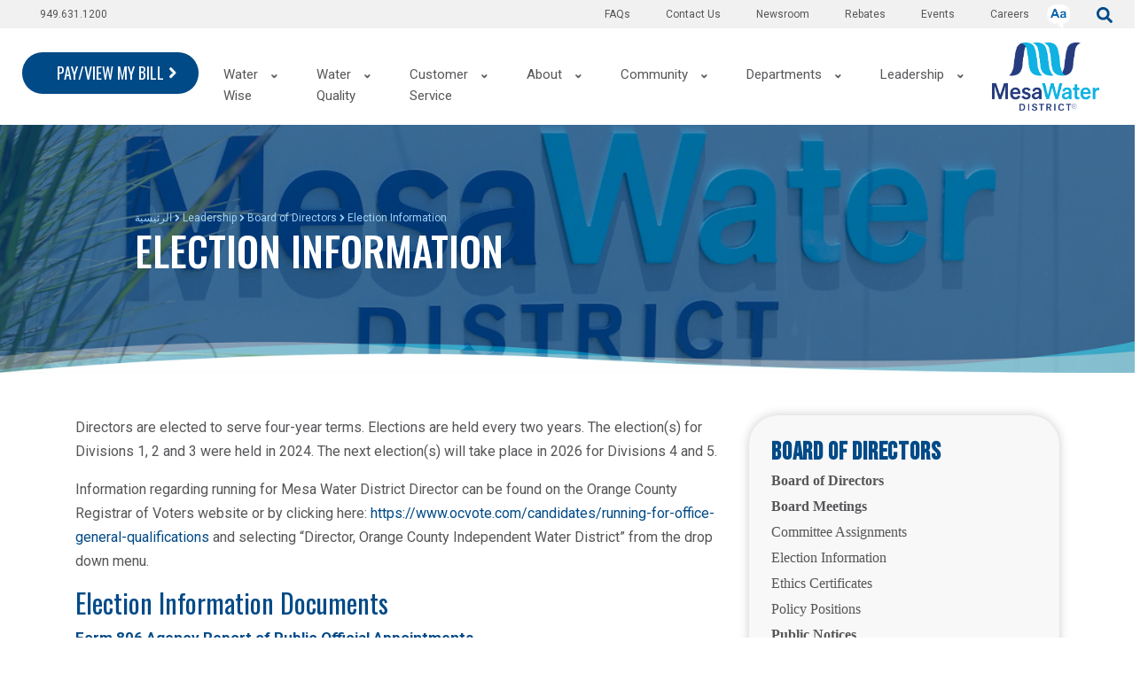

--- FILE ---
content_type: text/html; charset=UTF-8
request_url: https://www.mesawater.org/ar/node/70
body_size: 20721
content:


<!-- THEME DEBUG -->
<!-- THEME HOOK: 'html' -->
<!-- FILE NAME SUGGESTIONS:
   ▪️ html--node--70.html.twig
   ▪️ html--node--%.html.twig
   ▪️ html--node.html.twig
   ✅ html.html.twig
-->
<!-- 💡 BEGIN CUSTOM TEMPLATE OUTPUT from 'themes/civic/templates/layout/html.html.twig' -->
<!DOCTYPE html>
<html lang="ar" dir="rtl" prefix="content: http://purl.org/rss/1.0/modules/content/  dc: http://purl.org/dc/terms/  foaf: http://xmlns.com/foaf/0.1/  og: http://ogp.me/ns#  rdfs: http://www.w3.org/2000/01/rdf-schema#  schema: http://schema.org/  sioc: http://rdfs.org/sioc/ns#  sioct: http://rdfs.org/sioc/types#  skos: http://www.w3.org/2004/02/skos/core#  xsd: http://www.w3.org/2001/XMLSchema# " class="notranslate">
  <head>
    <meta name="facebook-domain-verification" content="l0j2t93dq98hjiqxxrfmlj3bv1p014" />
    <meta charset="utf-8" />
<script async src="https://www.googletagmanager.com/gtag/js?id=UA-30172716-1"></script>
<script>window.dataLayer = window.dataLayer || [];function gtag(){dataLayer.push(arguments)};gtag("js", new Date());gtag("set", "developer_id.dMDhkMT", true);gtag("config", "UA-30172716-1", {"groups":"default","anonymize_ip":true,"page_placeholder":"PLACEHOLDER_page_path"});if (window.location.pathname == '/') {setTimer();}
function setTimer() {setTimeout("gtag('event', 'Page Timer Expired', {'event_label': 'Home Page Timeout', 'event_category': 'Timers', 'non_interaction': false});",60000)};</script>
<meta name="Generator" content="Drupal 10 (https://www.drupal.org)" />
<meta name="MobileOptimized" content="width" />
<meta name="HandheldFriendly" content="true" />
<meta name="viewport" content="width=device-width, initial-scale=1.0" />
<link rel="icon" href="/sites/default/files/MWlogo_color%20copyright%20small_2.png" type="image/png" />
<link rel="alternate" hreflang="en" href="http://www.mesawater.org/leadership/board/election-information" />
<link rel="canonical" href="http://www.mesawater.org/leadership/board/election-information" />
<link rel="shortlink" href="http://www.mesawater.org/node/70" />

    <title>Election Information | Mesa Water District</title>
    <link rel="stylesheet" media="all" href="/modules/contrib/webform/css/webform.element.flexbox.css?t8vmmv" />
<link rel="stylesheet" media="all" href="/themes/contrib/stable/css/core/components/progress.module.css?t8vmmv" />
<link rel="stylesheet" media="all" href="/themes/contrib/stable/css/core/components/ajax-progress.module.css?t8vmmv" />
<link rel="stylesheet" media="all" href="/themes/contrib/stable/css/system/components/align.module.css?t8vmmv" />
<link rel="stylesheet" media="all" href="/themes/contrib/stable/css/system/components/fieldgroup.module.css?t8vmmv" />
<link rel="stylesheet" media="all" href="/themes/contrib/stable/css/system/components/container-inline.module.css?t8vmmv" />
<link rel="stylesheet" media="all" href="/themes/contrib/stable/css/system/components/clearfix.module.css?t8vmmv" />
<link rel="stylesheet" media="all" href="/themes/contrib/stable/css/system/components/details.module.css?t8vmmv" />
<link rel="stylesheet" media="all" href="/themes/contrib/stable/css/system/components/hidden.module.css?t8vmmv" />
<link rel="stylesheet" media="all" href="/themes/contrib/stable/css/system/components/item-list.module.css?t8vmmv" />
<link rel="stylesheet" media="all" href="/themes/contrib/stable/css/system/components/js.module.css?t8vmmv" />
<link rel="stylesheet" media="all" href="/themes/contrib/stable/css/system/components/nowrap.module.css?t8vmmv" />
<link rel="stylesheet" media="all" href="/themes/contrib/stable/css/system/components/position-container.module.css?t8vmmv" />
<link rel="stylesheet" media="all" href="/themes/contrib/stable/css/system/components/reset-appearance.module.css?t8vmmv" />
<link rel="stylesheet" media="all" href="/themes/contrib/stable/css/system/components/resize.module.css?t8vmmv" />
<link rel="stylesheet" media="all" href="/themes/contrib/stable/css/system/components/system-status-counter.css?t8vmmv" />
<link rel="stylesheet" media="all" href="/themes/contrib/stable/css/system/components/system-status-report-counters.css?t8vmmv" />
<link rel="stylesheet" media="all" href="/themes/contrib/stable/css/system/components/system-status-report-general-info.css?t8vmmv" />
<link rel="stylesheet" media="all" href="/themes/contrib/stable/css/system/components/tablesort.module.css?t8vmmv" />
<link rel="stylesheet" media="all" href="/modules/contrib/webform/css/webform.form.css?t8vmmv" />
<link rel="stylesheet" media="all" href="/modules/contrib/webform/css/webform.element.details.toggle.css?t8vmmv" />
<link rel="stylesheet" media="all" href="/modules/contrib/webform/css/webform.element.message.css?t8vmmv" />
<link rel="stylesheet" media="all" href="/modules/contrib/jquery_ui/assets/vendor/jquery.ui/themes/base/core.css?t8vmmv" />
<link rel="stylesheet" media="all" href="/modules/contrib/jquery_ui/assets/vendor/jquery.ui/themes/base/datepicker.css?t8vmmv" />
<link rel="stylesheet" media="all" href="/modules/contrib/webform/css/webform.composite.css?t8vmmv" />
<link rel="stylesheet" media="all" href="/modules/contrib/webform/css/webform.element.options.css?t8vmmv" />
<link rel="stylesheet" media="all" href="/modules/contrib/webform/css/webform.element.other.css?t8vmmv" />
<link rel="stylesheet" media="all" href="/modules/contrib/captcha/css/captcha.css?t8vmmv" />
<link rel="stylesheet" media="all" href="/modules/contrib/ckeditor5_plugin_pack/modules/ckeditor5_plugin_pack_indent_block/css/indent-block.css?t8vmmv" />
<link rel="stylesheet" media="all" href="/modules/contrib/jquery_ui/assets/vendor/jquery.ui/themes/base/theme.css?t8vmmv" />
<link rel="stylesheet" media="all" href="/modules/custom/civic_mega_menu/css/cmm.css?t8vmmv" />
<link rel="stylesheet" media="all" href="/modules/custom/civic_mega_menu/css/cmm-grid.css?t8vmmv" />
<link rel="stylesheet" media="all" href="/modules/custom/civic_mega_menu/css/cmm-mobile.css?t8vmmv" />
<link rel="stylesheet" media="all" href="/modules/custom/civic_mega_menu/css/cmm-layout-3.css?t8vmmv" />
<link rel="stylesheet" media="all" href="/modules/custom/civic_mega_menu/css/cmm--on-hover.css?t8vmmv" />
<link rel="stylesheet" media="all" href="/modules/custom/civic_theme_docs/css/frontend.css?t8vmmv" />
<link rel="stylesheet" media="all" href="/modules/contrib/ckeditor_accordion/css/accordion.frontend.css?t8vmmv" />
<link rel="stylesheet" media="all" href="/modules/custom/text_alert/css/text-alert.css?t8vmmv" />
<link rel="stylesheet" media="all" href="/modules/contrib/paragraphs/css/paragraphs.unpublished.css?t8vmmv" />
<link rel="stylesheet" media="all" href="https://stackpath.bootstrapcdn.com/bootstrap/4.4.1/css/bootstrap.min.css" />
<link rel="stylesheet" media="all" href="/themes/civic/dist/main.css?t8vmmv" />

    <script src="/core/assets/vendor/modernizr/modernizr.min.js?v=3.11.7"></script>
<script src="https://www.google.com/recaptcha/api.js?hl=ar&amp;render=explicit&amp;onload=drupalRecaptchaOnload" async defer></script>
<script src="https://use.fontawesome.com/releases/v5.13.0/js/all.js" defer crossorigin="anonymous"></script>
<script src="https://use.fontawesome.com/releases/v5.13.0/js/v4-shims.js" defer crossorigin="anonymous"></script>

    <link href="https://fonts.googleapis.com/css?family=Montserrat:300,400,500,600, 700&display=swap" rel="stylesheet">
  </head>
  <body class="path-node page-node-type-page no-hero notranslate">
        <a href="#main-content" class="visually-hidden focusable skip-link">
      تجاوز إلى المحتوى الرئيسي
    </a>

    
    

<!-- THEME DEBUG -->
<!-- THEME HOOK: 'off_canvas_page_wrapper' -->
<!-- BEGIN OUTPUT from 'themes/contrib/stable/templates/content/off-canvas-page-wrapper.html.twig' -->
  <div class="dialog-off-canvas-main-canvas" data-off-canvas-main-canvas>
    

<!-- THEME DEBUG -->
<!-- THEME HOOK: 'page' -->
<!-- FILE NAME SUGGESTIONS:
   ▪️ page--page.html.twig
   ▪️ page--node--70.html.twig
   ▪️ page--node--%.html.twig
   ▪️ page--node.html.twig
   ✅ page.html.twig
-->
<!-- 💡 BEGIN CUSTOM TEMPLATE OUTPUT from 'themes/civic/templates/layout/page.html.twig' -->
<div class="admin-content-container">
  

<!-- THEME DEBUG -->
<!-- THEME HOOK: 'region' -->
<!-- FILE NAME SUGGESTIONS:
   ▪️ region--admin-content.html.twig
   ✅ region.html.twig
-->
<!-- 💡 BEGIN CUSTOM TEMPLATE OUTPUT from 'themes/civic/templates/layout/region.html.twig' -->
  <div class="region--admin-content">
    

<!-- THEME DEBUG -->
<!-- THEME HOOK: 'block' -->
<!-- FILE NAME SUGGESTIONS:
   ▪️ block--civic-messages.html.twig
   ✅ block--system-messages-block.html.twig
   ▪️ block--system.html.twig
   ▪️ block.html.twig
-->
<!-- BEGIN OUTPUT from 'themes/contrib/stable/templates/block/block--system-messages-block.html.twig' -->
<div data-drupal-messages-fallback class="hidden"></div>

<!-- END OUTPUT from 'themes/contrib/stable/templates/block/block--system-messages-block.html.twig' -->


  </div>

<!-- END CUSTOM TEMPLATE OUTPUT from 'themes/civic/templates/layout/region.html.twig' -->


  
</div>


<!-- THEME DEBUG -->
<!-- THEME HOOK: 'region' -->
<!-- FILE NAME SUGGESTIONS:
   ▪️ region--banner.html.twig
   ✅ region.html.twig
-->
<!-- 💡 BEGIN CUSTOM TEMPLATE OUTPUT from 'themes/civic/templates/layout/region.html.twig' -->

<!-- END CUSTOM TEMPLATE OUTPUT from 'themes/civic/templates/layout/region.html.twig' -->


<div class="layout-container">

    

<div class="top-bar">
  <div class="header-top-bar container-fluid">
    <div class="row">
                

<!-- THEME DEBUG -->
<!-- THEME HOOK: 'region' -->
<!-- FILE NAME SUGGESTIONS:
   ▪️ region--top-bar.html.twig
   ✅ region.html.twig
-->
<!-- 💡 BEGIN CUSTOM TEMPLATE OUTPUT from 'themes/civic/templates/layout/region.html.twig' -->
  <div class="region--top-bar">
    

<!-- THEME DEBUG -->
<!-- THEME HOOK: 'block' -->
<!-- FILE NAME SUGGESTIONS:
   ▪️ block--topmenumobile.html.twig
   ▪️ block--system-menu-block--top-menu-mobile.html.twig
   ✅ block--system-menu-block.html.twig
   ▪️ block--system.html.twig
   ▪️ block.html.twig
-->
<!-- BEGIN OUTPUT from 'themes/contrib/stable/templates/block/block--system-menu-block.html.twig' -->
<nav role="navigation" aria-labelledby="block-topmenumobile-menu" id="block-topmenumobile">
            
  <h2 class="visually-hidden" id="block-topmenumobile-menu">Top Menu Mobile</h2>
  

        

<!-- THEME DEBUG -->
<!-- THEME HOOK: 'menu__top_menu_mobile' -->
<!-- FILE NAME SUGGESTIONS:
   ▪️ menu--top-menu-mobile.html.twig
   ✅ menu.html.twig
-->
<!-- BEGIN OUTPUT from 'themes/contrib/stable/templates/navigation/menu.html.twig' -->

              <ul>
              <li>
        <span>949.631.1200</span>
              </li>
        </ul>
  


<!-- END OUTPUT from 'themes/contrib/stable/templates/navigation/menu.html.twig' -->


  </nav>

<!-- END OUTPUT from 'themes/contrib/stable/templates/block/block--system-menu-block.html.twig' -->



<!-- THEME DEBUG -->
<!-- THEME HOOK: 'block' -->
<!-- FILE NAME SUGGESTIONS:
   ▪️ block--topmenu-3.html.twig
   ▪️ block--system-menu-block--top-menu.html.twig
   ✅ block--system-menu-block.html.twig
   ▪️ block--system.html.twig
   ▪️ block.html.twig
-->
<!-- BEGIN OUTPUT from 'themes/contrib/stable/templates/block/block--system-menu-block.html.twig' -->
<nav role="navigation" aria-labelledby="block-topmenu-3-menu" id="block-topmenu-3">
            
  <h2 class="visually-hidden" id="block-topmenu-3-menu">Top menu</h2>
  

        

<!-- THEME DEBUG -->
<!-- THEME HOOK: 'menu__top_menu' -->
<!-- FILE NAME SUGGESTIONS:
   ▪️ menu--top-menu.html.twig
   ✅ menu.html.twig
-->
<!-- BEGIN OUTPUT from 'themes/contrib/stable/templates/navigation/menu.html.twig' -->

              <ul>
              <li>
        <a href="tel:949.631.1200">949.631.1200</a>
              </li>
          <li>
        <a href="https://www.governmentjobs.com/careers/mesawater">Careers</a>
              </li>
          <li>
        <a href="/ar/node/546" data-drupal-link-system-path="node/546">Events</a>
              </li>
          <li>
        <a href="/ar/node/145" data-drupal-link-system-path="node/145">Rebates</a>
              </li>
          <li>
        <a href="/ar/node/154" data-drupal-link-system-path="node/154">Newsroom</a>
                                <ul>
              <li>
        <a href="/ar/node/154" data-drupal-link-system-path="node/154">Articles</a>
              </li>
          <li>
        <a href="/ar/node/155" data-drupal-link-system-path="node/155">Press Releases</a>
              </li>
          <li>
        <a href="/ar/node/469" data-drupal-link-system-path="node/469">Newsletters</a>
              </li>
          <li>
        <a href="/ar/node/1219" data-drupal-link-system-path="node/1219">In the News</a>
              </li>
        </ul>
  
              </li>
          <li>
        <a href="/ar/node/151" data-drupal-link-system-path="node/151">Contact Us</a>
              </li>
          <li>
        <a href="/ar/node/1208" data-drupal-link-system-path="node/1208">FAQs</a>
              </li>
        </ul>
  


<!-- END OUTPUT from 'themes/contrib/stable/templates/navigation/menu.html.twig' -->


  </nav>

<!-- END OUTPUT from 'themes/contrib/stable/templates/block/block--system-menu-block.html.twig' -->



<!-- THEME DEBUG -->
<!-- THEME HOOK: 'block' -->
<!-- FILE NAME SUGGESTIONS:
   ▪️ block--languageswitcher.html.twig
   ▪️ block--language-block--language-interface.html.twig
   ▪️ block--language-block.html.twig
   ▪️ block--language.html.twig
   ✅ block.html.twig
-->
<!-- 💡 BEGIN CUSTOM TEMPLATE OUTPUT from 'themes/civic/templates/block/block.html.twig' -->
<div class="language-switcher-language-url" id="block-languageswitcher" role="navigation">
  
    
      

<!-- THEME DEBUG -->
<!-- THEME HOOK: 'links__language_block' -->
<!-- FILE NAME SUGGESTIONS:
   ✅ links--language-block.html.twig
   ✅ links--language-block.html.twig
   ▪️ links.html.twig
-->
<!-- 💡 BEGIN CUSTOM TEMPLATE OUTPUT from 'themes/civic/templates/navigation/links--language-block.html.twig' -->

  <div class="dropdown">
    <button class="translate-button" type="button" id="dropdownMenuButton" data-toggle="dropdown" aria-haspopup="true" aria-expanded="false">
      <img class="translate-icon" src="/themes/civic/images/translate-icon.png" alt="Change Language">
    </button>
    <div class="dropdown-menu text-black" aria-labelledby="dropdownMenuButton">        <span  hreflang="en" data-drupal-link-system-path="node/70" class="en dropdown-item">
                              <a href="/leadership/board/election-information" class="language-link" hreflang="en" data-drupal-link-system-path="node/70">English</a>
        </span>        <span  hreflang="es" data-drupal-link-system-path="node/70" class="es dropdown-item">
                                                    <a href="/es/node/70" class="language-link" hreflang="es" data-drupal-link-system-path="node/70">Español</a>
        </span>        <span hreflang="ar" data-drupal-link-system-path="node/70" class="ar dropdown-item is-active" aria-current="page">
                              <a href="/ar/node/70" class="language-link is-active" hreflang="ar" data-drupal-link-system-path="node/70" aria-current="page">Arabic</a>
        </span>        <span  hreflang="zh-hans" data-drupal-link-system-path="node/70" class="zh-hans dropdown-item">
                              <a href="/zh-hans/node/70" class="language-link" hreflang="zh-hans" data-drupal-link-system-path="node/70">Chinese</a>
        </span>        <span  hreflang="ru" data-drupal-link-system-path="node/70" class="ru dropdown-item">
                              <a href="/ru/node/70" class="language-link" hreflang="ru" data-drupal-link-system-path="node/70">Russian</a>
        </span></div>
  </div>
<!-- END CUSTOM TEMPLATE OUTPUT from 'themes/civic/templates/navigation/links--language-block.html.twig' -->


  </div>

<!-- END CUSTOM TEMPLATE OUTPUT from 'themes/civic/templates/block/block.html.twig' -->



<!-- THEME DEBUG -->
<!-- THEME HOOK: 'block' -->
<!-- FILE NAME SUGGESTIONS:
   ▪️ block--basic.html.twig
   ▪️ block--search.html.twig
   ▪️ block--block-content--c1b834d9-9869-4852-bb24-1e7200a3d1df.html.twig
   ▪️ block--block-content--id-view--search--full.html.twig
   ▪️ block--block-content--id--search.html.twig
   ▪️ block--block-content--view-type--basic--full.html.twig
   ▪️ block--block-content--type--basic.html.twig
   ▪️ block--block-content--view--full.html.twig
   ▪️ block--block-content.html.twig
   ✅ block.html.twig
-->
<!-- 💡 BEGIN CUSTOM TEMPLATE OUTPUT from 'themes/civic/templates/block/block.html.twig' -->
<div id="block-search">
  
    
      

<!-- THEME DEBUG -->
<!-- THEME HOOK: 'field' -->
<!-- FILE NAME SUGGESTIONS:
   ▪️ field--block-content--body--basic.html.twig
   ▪️ field--block-content--body.html.twig
   ▪️ field--block-content--basic.html.twig
   ▪️ field--body.html.twig
   ▪️ field--text-with-summary.html.twig
   ✅ field.html.twig
-->
<!-- 💡 BEGIN CUSTOM TEMPLATE OUTPUT from 'themes/civic/templates/field/field.html.twig' -->

            <div class="field field-type--text-with-summary field-name--body"><div class="flex justify-between" id="header-search-container"><button id="header-search-button" role="submit"><span class="fontawesome-icon-inline"><i class="fas fa-search fa-2x"></i></span></button></div>
</div>
      
<!-- END CUSTOM TEMPLATE OUTPUT from 'themes/civic/templates/field/field.html.twig' -->


  </div>

<!-- END CUSTOM TEMPLATE OUTPUT from 'themes/civic/templates/block/block.html.twig' -->



<!-- THEME DEBUG -->
<!-- THEME HOOK: 'block' -->
<!-- FILE NAME SUGGESTIONS:
   ▪️ block--civic-search.html.twig
   ✅ block--search-form-block.html.twig
   ▪️ block--search.html.twig
   ▪️ block.html.twig
-->
<!-- 💡 BEGIN CUSTOM TEMPLATE OUTPUT from 'themes/civic/templates/block/block--search-form-block.html.twig' -->
<div class="search-block-form" data-drupal-selector="search-block-form" id="block-civic-search" role="search">
  
    
      <form class="header-search-form" action="/search/node" class="mb-2em">
      <label for="header-search-input" class="sr-only">
        Search
      </label>
      <input id="header-search-input" name="keys" placeholder="" type="search">
      <button class="search-icon-button" type="submit">
        <span class="sr-only">Submit</span>
        <svg
          aria-hidden="true"
          focusable="false"
          data-prefix="fas"
          data-icon="search"
          class="svg-inline--fa fa-search fa-w-16"
          role="img"
          xmlns="http://www.w3.org/2000/svg"
          viewBox="0 0 512 512"
        >
          <path 
            fill="currentColor"
            d="M505 442.7L405.3 343c-4.5-4.5-10.6-7-17-7H372c27.6-35.3 44-79.7 44-128C416 93.1 322.9 0 208 0S0 93.1 0 208s93.1 208 208 208c48.3 0 92.7-16.4 128-44v16.3c0 6.4 2.5 12.5 7 17l99.7 99.7c9.4 9.4 24.6 9.4 33.9 0l28.3-28.3c9.4-9.4 9.4-24.6.1-34zM208 336c-70.7 0-128-57.2-128-128 0-70.7 57.2-128 128-128 70.7 0 128 57.2 128 128 0 70.7-57.2 128-128 128z"
          ></path>
        </svg>
      </button>
    </form>
  </div>

<!-- END CUSTOM TEMPLATE OUTPUT from 'themes/civic/templates/block/block--search-form-block.html.twig' -->


  </div>

<!-- END CUSTOM TEMPLATE OUTPUT from 'themes/civic/templates/layout/region.html.twig' -->


          </div>
  </div>
</div>

<header class=" ">

  <div class="header-content container-fluid">
    <div class="row">
              <div class="col-md-2 region-left">
          

<!-- THEME DEBUG -->
<!-- THEME HOOK: 'region' -->
<!-- FILE NAME SUGGESTIONS:
   ▪️ region--header-left.html.twig
   ✅ region.html.twig
-->
<!-- 💡 BEGIN CUSTOM TEMPLATE OUTPUT from 'themes/civic/templates/layout/region.html.twig' -->
  <div class="region--header-left">
    

<!-- THEME DEBUG -->
<!-- THEME HOOK: 'block' -->
<!-- FILE NAME SUGGESTIONS:
   ✅ block--image-block.html.twig
   ▪️ block--headerlogo.html.twig
   ▪️ block--block-content--65767a3d-72ef-4ef0-b8c2-69248a2f26df.html.twig
   ▪️ block--block-content--id-view--headerlogo--full.html.twig
   ▪️ block--block-content--id--headerlogo.html.twig
   ▪️ block--block-content--view-type--image-block--full.html.twig
   ▪️ block--block-content--type--image-block.html.twig
   ▪️ block--block-content--view--full.html.twig
   ▪️ block--block-content.html.twig
   ▪️ block.html.twig
-->
<!-- 💡 BEGIN CUSTOM TEMPLATE OUTPUT from 'themes/civic/templates/block/block--image-block.html.twig' -->
<div id="block-headerlogo">
  
    
  
        
          <a href="/ar">
                  <div  class="img-w-100 img-h-100" style="width: 121px; height: 77px">
      
        

<!-- THEME DEBUG -->
<!-- THEME HOOK: 'image_formatter' -->
<!-- BEGIN OUTPUT from 'themes/contrib/stable/templates/field/image-formatter.html.twig' -->
  

<!-- THEME DEBUG -->
<!-- THEME HOOK: 'image' -->
<!-- BEGIN OUTPUT from 'themes/contrib/stable/templates/field/image.html.twig' -->
<img loading="lazy" src="/sites/default/files/2021-01/logo-1.png" width="3080" height="1941" alt="Mesa Water" typeof="foaf:Image" />

<!-- END OUTPUT from 'themes/contrib/stable/templates/field/image.html.twig' -->



<!-- END OUTPUT from 'themes/contrib/stable/templates/field/image-formatter.html.twig' -->



              </div>
      
          </a>
      </div>

<!-- END CUSTOM TEMPLATE OUTPUT from 'themes/civic/templates/block/block--image-block.html.twig' -->


  </div>

<!-- END CUSTOM TEMPLATE OUTPUT from 'themes/civic/templates/layout/region.html.twig' -->


        </div>
      
              <div class="col-md-8 col-sm-7 d-flex justify-content-end">
          

<!-- THEME DEBUG -->
<!-- THEME HOOK: 'region' -->
<!-- FILE NAME SUGGESTIONS:
   ▪️ region--header-center.html.twig
   ✅ region.html.twig
-->
<!-- 💡 BEGIN CUSTOM TEMPLATE OUTPUT from 'themes/civic/templates/layout/region.html.twig' -->
  <div class="region--header-center">
    

<!-- THEME DEBUG -->
<!-- THEME HOOK: 'block' -->
<!-- FILE NAME SUGGESTIONS:
   ▪️ block--civic-main-menu.html.twig
   ▪️ block--system-menu-block--main.html.twig
   ✅ block--system-menu-block.html.twig
   ▪️ block--system.html.twig
   ▪️ block.html.twig
-->
<!-- BEGIN OUTPUT from 'themes/contrib/stable/templates/block/block--system-menu-block.html.twig' -->
<nav role="navigation" aria-labelledby="block-civic-main-menu-menu" id="block-civic-main-menu">
            
  <h2 class="visually-hidden" id="block-civic-main-menu-menu">Main navigation</h2>
  

        

<!-- THEME DEBUG -->
<!-- THEME HOOK: 'menu__main' -->
<!-- FILE NAME SUGGESTIONS:
   ▪️ menu--main.html.twig
   ▪️ menu--main.html.twig
   ▪️ menu.html.twig
-->
<!-- INVALID FILE NAME SUGGESTIONS:
   See https://api.drupal.org/api/drupal/core!lib!Drupal!Core!Render!theme.api.php/function/hook_theme_suggestions_alter
   civic_mega_menu__layout_3
-->
<!-- BEGIN OUTPUT from 'modules/custom/civic_mega_menu/templates/civic-mega-menu--layout-3.html.twig' -->

    
  
<div id="cmm-mobile-wrapper" class="cmm-mobile-menu-wrapper">
  <button id="mobile-menu-open" class="mobile-menu-open text-white">
    <span class="sr-only">Open Mobile Menu</span>
    <svg aria-hidden="true" focusable="false" data-prefix="fas" data-icon="bars" role="img" xmlns="http://www.w3.org/2000/svg" viewBox="0 0 448 512"><path fill="currentColor" d="M16 132h416c8.837 0 16-7.163 16-16V76c0-8.837-7.163-16-16-16H16C7.163 60 0 67.163 0 76v40c0 8.837 7.163 16 16 16zm0 160h416c8.837 0 16-7.163 16-16v-40c0-8.837-7.163-16-16-16H16c-8.837 0-16 7.163-16 16v40c0 8.837 7.163 16 16 16zm0 160h416c8.837 0 16-7.163 16-16v-40c0-8.837-7.163-16-16-16H16c-8.837 0-16 7.163-16 16v40c0 8.837 7.163 16 16 16z"></path></svg>
  </button>
  <div id="mobile-menu-mask" class="mobile-menu-mask"></div>
  <div id="civic-mega-menu-mobile" class="civic-mega-menu-mobile">
    <div class='mobile-search'>

      <form action="/search/node" class="mb-2em">
      <label for="" class="sr-only">
        
      </label>
      <input id="" name="keys" placeholder="Search" type="text">
      <button class="search-icon-button" type="submit">
        <span class="sr-only">Submit</span>
        <svg
          aria-hidden="true"
          focusable="false"
          data-prefix="fas"
          data-icon="search"
          class="svg-inline--fa fa-search fa-w-16"
          role="img"
          xmlns="http://www.w3.org/2000/svg"
          viewBox="0 0 512 512"
        >
          <path
            fill="currentColor"
            d="M505 442.7L405.3 343c-4.5-4.5-10.6-7-17-7H372c27.6-35.3 44-79.7 44-128C416 93.1 322.9 0 208 0S0 93.1 0 208s93.1 208 208 208c48.3 0 92.7-16.4 128-44v16.3c0 6.4 2.5 12.5 7 17l99.7 99.7c9.4 9.4 24.6 9.4 33.9 0l28.3-28.3c9.4-9.4 9.4-24.6.1-34zM208 336c-70.7 0-128-57.2-128-128 0-70.7 57.2-128 128-128 70.7 0 128 57.2 128 128 0 70.7-57.2 128-128 128z"
          ></path>
        </svg>
      </button>
    </form>
    </div>

  <select id="dynamic_select">
    <option value="" selected>Choose Language</option>
    <option value="/">English</option>
    <option value="/es">Spanish</option>
    <option value="/ar">Arabic</option>
    <option value="/zh-hans">Chinese</option>
    <option value="/ru">Russian</option>
  </select>
                    <ul class="nav navbar-nav menu cmm-mobile-ul cmm-mobile-ul--level-1" role="menu" aria-labelledby="dropdownMenu">
                      <li class="cmm-mobile-li cmm-mobile-li--level-1">
          
                      <a href="/ar/node/151"  class="mobile-menu-item mobile-menu-item--level-1">
              Contact Us
            </a>
                            </li>
                        <li class="cmm-mobile-li cmm-mobile-li--level-1">
                      <span class="dropdown-toggle-container position-relative">
          
                      <a href="https://www.mesawater.org/news"  class="mobile-menu-item mobile-menu-item--level-1">
              Newsroom
            </a>
                                  <button aria-label="Toggle Submenu" class="toggle-submenu">
                <span class="line-1"></span>
                <span class="line-2"></span>
              </button>
            </span>
                            <ul class="cmm-mobile-ul cmm-mobile-ul--level-2 menu" role="menu" aria-labelledby="dLabel">
                      <li class="cmm-mobile-li cmm-mobile-li--level-2">
          
                      <a href="/ar/node/154"  class="mobile-menu-item mobile-menu-item--level-2">
              Articles
            </a>
                            </li>
                        <li class="cmm-mobile-li cmm-mobile-li--level-2">
          
                      <a href="/ar/node/469"  class="mobile-menu-item mobile-menu-item--level-2">
              Newsletters
            </a>
                            </li>
                        <li class="cmm-mobile-li cmm-mobile-li--level-2">
          
                      <a href="/ar/node/155"  class="mobile-menu-item mobile-menu-item--level-2">
              Press Releases
            </a>
                            </li>
              </ul>
  
                  </li>
                        <li class="cmm-mobile-li cmm-mobile-li--level-1">
          
                      <a href="/ar/node/92"  class="mobile-menu-item mobile-menu-item--level-1">
              Careers
            </a>
                            </li>
                        <li class="cmm-mobile-li cmm-mobile-li--level-1">
                      <span class="dropdown-toggle-container position-relative">
          
                      <a href="/ar/node/54"  class="mobile-menu-item mobile-menu-item--level-1">
              Leadership
            </a>
                                  <button aria-label="Toggle Submenu" class="toggle-submenu">
                <span class="line-1"></span>
                <span class="line-2"></span>
              </button>
            </span>
                            <ul class="cmm-mobile-ul cmm-mobile-ul--level-2 menu" role="menu" aria-labelledby="dLabel">
                      <li class="cmm-mobile-li cmm-mobile-li--level-2">
                      <span class="dropdown-toggle-container position-relative">
          
                      <a href="/ar/node/57"  class="mobile-menu-item mobile-menu-item--level-2">
              Board of Directors
            </a>
                                  <button aria-label="Toggle Submenu" class="toggle-submenu">
                <span class="line-1"></span>
                <span class="line-2"></span>
              </button>
            </span>
                            <ul class="cmm-mobile-ul cmm-mobile-ul--level-3 menu" role="menu" aria-labelledby="dLabel">
                      <li class="cmm-mobile-li cmm-mobile-li--level-3">
          
                      <a href="/ar/node/551"  class="mobile-menu-item mobile-menu-item--level-3">
              Agenda Notification Signup
            </a>
                            </li>
                        <li class="cmm-mobile-li cmm-mobile-li--level-3">
          
                      <a href="/ar/node/541"  class="mobile-menu-item mobile-menu-item--level-3">
              Board Meetings Agendas and Minutes
            </a>
                            </li>
                        <li class="cmm-mobile-li cmm-mobile-li--level-3">
          
                      <a href="/ar/node/546"  class="mobile-menu-item mobile-menu-item--level-3">
              Board/Events Calendar
            </a>
                            </li>
                        <li class="cmm-mobile-li cmm-mobile-li--level-3">
          
                      <a href="/ar/node/69"  class="mobile-menu-item mobile-menu-item--level-3">
              Committee Assignments
            </a>
                            </li>
                        <li class="cmm-mobile-li cmm-mobile-li--level-3">
          
                      <a href="/ar/node/70"  class="mobile-menu-item mobile-menu-item--level-3">
              Election Information
            </a>
                            </li>
                        <li class="cmm-mobile-li cmm-mobile-li--level-3">
          
                      <a href="/ar/node/72"  class="mobile-menu-item mobile-menu-item--level-3">
              Policy Positions
            </a>
                            </li>
              </ul>
  
                  </li>
                        <li class="cmm-mobile-li cmm-mobile-li--level-2">
          
                      <a href="/ar/node/68"  class="mobile-menu-item mobile-menu-item--level-2">
              Strategic Plan
            </a>
                            </li>
              </ul>
  
                  </li>
                        <li class="cmm-mobile-li cmm-mobile-li--level-1">
                      <span class="dropdown-toggle-container position-relative">
          
                      <a href="/ar/node/67"  class="mobile-menu-item mobile-menu-item--level-1">
              Departments
            </a>
                                  <button aria-label="Toggle Submenu" class="toggle-submenu">
                <span class="line-1"></span>
                <span class="line-2"></span>
              </button>
            </span>
                            <ul class="cmm-mobile-ul cmm-mobile-ul--level-2 menu" role="menu" aria-labelledby="dLabel">
                      <li class="cmm-mobile-li cmm-mobile-li--level-2">
          
                      <a href="/ar/node/65"  class="mobile-menu-item mobile-menu-item--level-2">
              Administrative Services
            </a>
                            </li>
                        <li class="cmm-mobile-li cmm-mobile-li--level-2">
                      <span class="dropdown-toggle-container position-relative">
          
                      <a href="/ar/node/96"  class="mobile-menu-item mobile-menu-item--level-2">
              Customer Service
            </a>
                                  <button aria-label="Toggle Submenu" class="toggle-submenu">
                <span class="line-1"></span>
                <span class="line-2"></span>
              </button>
            </span>
                            <ul class="cmm-mobile-ul cmm-mobile-ul--level-3 menu" role="menu" aria-labelledby="dLabel">
                      <li class="cmm-mobile-li cmm-mobile-li--level-3">
          
                      <a href="https://www.invoicecloud.com/portal/(S(kzgz54f4sb14xmp5mtvfpvbb))/2/Site2.aspx?G=11eeac4c-0abf-439e-a1d0-7a11e0ab7400"  class="mobile-menu-item mobile-menu-item--level-3">
              Pay/View My Bill
            </a>
                            </li>
              </ul>
  
                  </li>
                        <li class="cmm-mobile-li cmm-mobile-li--level-2">
                      <span class="dropdown-toggle-container position-relative">
          
                      <a href="/ar/node/105"  class="mobile-menu-item mobile-menu-item--level-2">
              Emergency Preparedness
            </a>
                                  <button aria-label="Toggle Submenu" class="toggle-submenu">
                <span class="line-1"></span>
                <span class="line-2"></span>
              </button>
            </span>
                            <ul class="cmm-mobile-ul cmm-mobile-ul--level-3 menu" role="menu" aria-labelledby="dLabel">
                      <li class="cmm-mobile-li cmm-mobile-li--level-3">
          
                      <a href="/ar/node/108"  class="mobile-menu-item mobile-menu-item--level-3">
              Emergency Drinking Water Supplies
            </a>
                            </li>
                        <li class="cmm-mobile-li cmm-mobile-li--level-3">
          
                      <a href="/ar/node/109"  class="mobile-menu-item mobile-menu-item--level-3">
              How to Receive Disaster Alerts
            </a>
                            </li>
                        <li class="cmm-mobile-li cmm-mobile-li--level-3">
          
                      <a href="/ar/node/294"  class="mobile-menu-item mobile-menu-item--level-3">
              Mesa Water Notify
            </a>
                            </li>
                        <li class="cmm-mobile-li cmm-mobile-li--level-3">
          
                      <a href="/ar/node/106"  class="mobile-menu-item mobile-menu-item--level-3">
              Your Water Service During a Power Outage
            </a>
                            </li>
                        <li class="cmm-mobile-li cmm-mobile-li--level-3">
          
                      <a href="/ar/node/86"  class="mobile-menu-item mobile-menu-item--level-3">
              Hazard Mitigation Plan 2024
            </a>
                            </li>
              </ul>
  
                  </li>
                        <li class="cmm-mobile-li cmm-mobile-li--level-2">
          
                      <a href="/ar/node/75"  class="mobile-menu-item mobile-menu-item--level-2">
              Engineering
            </a>
                            </li>
                        <li class="cmm-mobile-li cmm-mobile-li--level-2">
          
                      <a href="/ar/node/76"  class="mobile-menu-item mobile-menu-item--level-2">
              Finance
            </a>
                            </li>
                        <li class="cmm-mobile-li cmm-mobile-li--level-2">
          
                      <a href="/ar/node/92"  class="mobile-menu-item mobile-menu-item--level-2">
              Human Resources
            </a>
                            </li>
                        <li class="cmm-mobile-li cmm-mobile-li--level-2">
          
                      <a href="/ar/node/89"  class="mobile-menu-item mobile-menu-item--level-2">
              Operations
            </a>
                            </li>
              </ul>
  
                  </li>
                        <li class="cmm-mobile-li cmm-mobile-li--level-1">
                      <span class="dropdown-toggle-container position-relative">
          
                      <a href="/ar/node/87"  class="mobile-menu-item mobile-menu-item--level-1">
              Community
            </a>
                                  <button aria-label="Toggle Submenu" class="toggle-submenu">
                <span class="line-1"></span>
                <span class="line-2"></span>
              </button>
            </span>
                            <ul class="cmm-mobile-ul cmm-mobile-ul--level-2 menu" role="menu" aria-labelledby="dLabel">
                      <li class="cmm-mobile-li cmm-mobile-li--level-2">
          
                      <a href="/ar/node/546"  class="mobile-menu-item mobile-menu-item--level-2">
              Board/Events Calendar
            </a>
                            </li>
                        <li class="cmm-mobile-li cmm-mobile-li--level-2">
          
                      <a href="/ar/node/1301"  class="mobile-menu-item mobile-menu-item--level-2">
              Mesa Water Education Center
            </a>
                            </li>
                        <li class="cmm-mobile-li cmm-mobile-li--level-2">
          
                      <a href="/ar/node/94"  class="mobile-menu-item mobile-menu-item--level-2">
              Community Partners
            </a>
                            </li>
                        <li class="cmm-mobile-li cmm-mobile-li--level-2">
                      <span class="dropdown-toggle-container position-relative">
          
                      <a href="/ar/node/84"  class="mobile-menu-item mobile-menu-item--level-2">
              Education Central
            </a>
                                  <button aria-label="Toggle Submenu" class="toggle-submenu">
                <span class="line-1"></span>
                <span class="line-2"></span>
              </button>
            </span>
                            <ul class="cmm-mobile-ul cmm-mobile-ul--level-3 menu" role="menu" aria-labelledby="dLabel">
                      <li class="cmm-mobile-li cmm-mobile-li--level-3">
          
                      <a href="/ar/node/85"  class="mobile-menu-item mobile-menu-item--level-3">
              Cool Facts, and a Glossary of Water Terminology
            </a>
                            </li>
              </ul>
  
                  </li>
                        <li class="cmm-mobile-li cmm-mobile-li--level-2">
          
                      <a href="/ar/node/88"  class="mobile-menu-item mobile-menu-item--level-2">
              Neighborhood Chat
            </a>
                            </li>
                        <li class="cmm-mobile-li cmm-mobile-li--level-2">
          
                      <a href="/ar/node/880"  class="mobile-menu-item mobile-menu-item--level-2">
              Video Contest
            </a>
                            </li>
                        <li class="cmm-mobile-li cmm-mobile-li--level-2">
          
                      <a href="/ar/node/93"  class="mobile-menu-item mobile-menu-item--level-2">
              Water Issues Study Group
            </a>
                            </li>
                        <li class="cmm-mobile-li cmm-mobile-li--level-2">
          
                      <a href="/ar/node/1026"  class="mobile-menu-item mobile-menu-item--level-2">
              Ask Us Anything
            </a>
                            </li>
                        <li class="cmm-mobile-li cmm-mobile-li--level-2">
          
                      <a href="/ar/node/95"  class="mobile-menu-item mobile-menu-item--level-2">
              Special Districts Shared Efficiencies
            </a>
                            </li>
              </ul>
  
                  </li>
                        <li class="cmm-mobile-li cmm-mobile-li--level-1">
                      <span class="dropdown-toggle-container position-relative">
          
                      <a href="/ar/node/74"  class="mobile-menu-item mobile-menu-item--level-1">
              About
            </a>
                                  <button aria-label="Toggle Submenu" class="toggle-submenu">
                <span class="line-1"></span>
                <span class="line-2"></span>
              </button>
            </span>
                            <ul class="cmm-mobile-ul cmm-mobile-ul--level-2 menu" role="menu" aria-labelledby="dLabel">
                      <li class="cmm-mobile-li cmm-mobile-li--level-2">
          
                      <a href="/ar/node/291"  class="mobile-menu-item mobile-menu-item--level-2">
              Customer Survey
            </a>
                            </li>
                        <li class="cmm-mobile-li cmm-mobile-li--level-2">
                      <span class="dropdown-toggle-container position-relative">
          
                      <a href="/ar/node/75"  class="mobile-menu-item mobile-menu-item--level-2">
              Engineering
            </a>
                                  <button aria-label="Toggle Submenu" class="toggle-submenu">
                <span class="line-1"></span>
                <span class="line-2"></span>
              </button>
            </span>
                            <ul class="cmm-mobile-ul cmm-mobile-ul--level-3 menu" role="menu" aria-labelledby="dLabel">
                      <li class="cmm-mobile-li cmm-mobile-li--level-3">
          
                      <a href="/ar/node/77"  class="mobile-menu-item mobile-menu-item--level-3">
              Development Services
            </a>
                            </li>
                        <li class="cmm-mobile-li cmm-mobile-li--level-3">
          
                      <a href="/ar/node/78"  class="mobile-menu-item mobile-menu-item--level-3">
              Rules &amp; Regulations for Water Service
            </a>
                            </li>
                        <li class="cmm-mobile-li cmm-mobile-li--level-3">
          
                      <a href="/ar/node/79"  class="mobile-menu-item mobile-menu-item--level-3">
              Standard Specifications
            </a>
                            </li>
              </ul>
  
                  </li>
                        <li class="cmm-mobile-li cmm-mobile-li--level-2">
          
                      <a href="/ar/node/76"  class="mobile-menu-item mobile-menu-item--level-2">
              Financial Services
            </a>
                            </li>
                        <li class="cmm-mobile-li cmm-mobile-li--level-2">
          
                      <a href="/ar/node/92"  class="mobile-menu-item mobile-menu-item--level-2">
              Human Resources
            </a>
                            </li>
                        <li class="cmm-mobile-li cmm-mobile-li--level-2">
                      <span class="dropdown-toggle-container position-relative">
          
                      <a href="/ar/node/89"  class="mobile-menu-item mobile-menu-item--level-2">
              Operations
            </a>
                                  <button aria-label="Toggle Submenu" class="toggle-submenu">
                <span class="line-1"></span>
                <span class="line-2"></span>
              </button>
            </span>
                            <ul class="cmm-mobile-ul cmm-mobile-ul--level-3 menu" role="menu" aria-labelledby="dLabel">
                      <li class="cmm-mobile-li cmm-mobile-li--level-3">
          
                      <a href="/ar/node/91"  class="mobile-menu-item mobile-menu-item--level-3">
              Construction Updates
            </a>
                            </li>
                        <li class="cmm-mobile-li cmm-mobile-li--level-3">
          
                      <a href="/ar/node/66"  class="mobile-menu-item mobile-menu-item--level-3">
              Mesa Water Reliability Facility
            </a>
                            </li>
                        <li class="cmm-mobile-li cmm-mobile-li--level-3">
          
                      <a href="/ar/node/90"  class="mobile-menu-item mobile-menu-item--level-3">
              Reservoirs
            </a>
                            </li>
              </ul>
  
                  </li>
                        <li class="cmm-mobile-li cmm-mobile-li--level-2">
          
                      <a href="/ar/node/290"  class="mobile-menu-item mobile-menu-item--level-2">
              Operational Efficiency
            </a>
                            </li>
                        <li class="cmm-mobile-li cmm-mobile-li--level-2">
                      <span class="dropdown-toggle-container position-relative">
          
                      <a href="/ar/node/940"  class="mobile-menu-item mobile-menu-item--level-2">
              Orange County Groundwater Basin
            </a>
                                  <button aria-label="Toggle Submenu" class="toggle-submenu">
                <span class="line-1"></span>
                <span class="line-2"></span>
              </button>
            </span>
                            <ul class="cmm-mobile-ul cmm-mobile-ul--level-3 menu" role="menu" aria-labelledby="dLabel">
                      <li class="cmm-mobile-li cmm-mobile-li--level-3">
          
                      <a href="/ar/node/941"  class="mobile-menu-item mobile-menu-item--level-3">
              Orange County Water District (OCWD) Prevails in Irvine Ranch Water District vs. OCWD LITIGATION
            </a>
                            </li>
              </ul>
  
                  </li>
                        <li class="cmm-mobile-li cmm-mobile-li--level-2">
          
                      <a href="/ar/node/81"  class="mobile-menu-item mobile-menu-item--level-2">
              Our History
            </a>
                            </li>
                        <li class="cmm-mobile-li cmm-mobile-li--level-2">
          
                      <a href="/ar/node/64"  class="mobile-menu-item mobile-menu-item--level-2">
              Transparency
            </a>
                            </li>
              </ul>
  
                  </li>
                        <li class="cmm-mobile-li cmm-mobile-li--level-1">
                      <span class="dropdown-toggle-container position-relative">
          
                      <a href="/ar/node/96"  class="mobile-menu-item mobile-menu-item--level-1">
              Customer Service
            </a>
                                  <button aria-label="Toggle Submenu" class="toggle-submenu">
                <span class="line-1"></span>
                <span class="line-2"></span>
              </button>
            </span>
                            <ul class="cmm-mobile-ul cmm-mobile-ul--level-2 menu" role="menu" aria-labelledby="dLabel">
                      <li class="cmm-mobile-li cmm-mobile-li--level-2">
                      <span class="dropdown-toggle-container position-relative">
          
                      <a href="/ar/node/101"  class="mobile-menu-item mobile-menu-item--level-2">
              Billing Explanation
            </a>
                                  <button aria-label="Toggle Submenu" class="toggle-submenu">
                <span class="line-1"></span>
                <span class="line-2"></span>
              </button>
            </span>
                            <ul class="cmm-mobile-ul cmm-mobile-ul--level-3 menu" role="menu" aria-labelledby="dLabel">
                      <li class="cmm-mobile-li cmm-mobile-li--level-3">
          
                      <a href="/ar/node/102"  class="mobile-menu-item mobile-menu-item--level-3">
              Termination Policy
            </a>
                            </li>
              </ul>
  
                  </li>
                        <li class="cmm-mobile-li cmm-mobile-li--level-2">
          
                      <a href="/ar/node/144"  class="mobile-menu-item mobile-menu-item--level-2">
              Online Customer Survey
            </a>
                            </li>
                        <li class="cmm-mobile-li cmm-mobile-li--level-2">
          
                      <a href="/ar/node/100"  class="mobile-menu-item mobile-menu-item--level-2">
              Pay/View My Bill
            </a>
                            </li>
                        <li class="cmm-mobile-li cmm-mobile-li--level-2">
                      <span class="dropdown-toggle-container position-relative">
          
                      <a href="/ar/node/99"  class="mobile-menu-item mobile-menu-item--level-2">
              Rates and Fees
            </a>
                                  <button aria-label="Toggle Submenu" class="toggle-submenu">
                <span class="line-1"></span>
                <span class="line-2"></span>
              </button>
            </span>
                            <ul class="cmm-mobile-ul cmm-mobile-ul--level-3 menu" role="menu" aria-labelledby="dLabel">
                      <li class="cmm-mobile-li cmm-mobile-li--level-3">
          
                      <a href="/ar/node/858"  class="mobile-menu-item mobile-menu-item--level-3">
              Water Rate Adjustments 2024-2028
            </a>
                            </li>
              </ul>
  
                  </li>
                        <li class="cmm-mobile-li cmm-mobile-li--level-2">
          
                      <a href="/ar/node/98"  class="mobile-menu-item mobile-menu-item--level-2">
              Service Area
            </a>
                            </li>
                        <li class="cmm-mobile-li cmm-mobile-li--level-2">
          
                      <a href="/ar/node/97"  class="mobile-menu-item mobile-menu-item--level-2">
              Water Bill FAQ
            </a>
                            </li>
              </ul>
  
                  </li>
                        <li class="cmm-mobile-li cmm-mobile-li--level-1">
                      <span class="dropdown-toggle-container position-relative">
          
                      <a href="/ar/node/47"  class="mobile-menu-item mobile-menu-item--level-1">
              Water Quality
            </a>
                                  <button aria-label="Toggle Submenu" class="toggle-submenu">
                <span class="line-1"></span>
                <span class="line-2"></span>
              </button>
            </span>
                            <ul class="cmm-mobile-ul cmm-mobile-ul--level-2 menu" role="menu" aria-labelledby="dLabel">
                      <li class="cmm-mobile-li cmm-mobile-li--level-2">
          
                      <a href="/ar/node/50"  class="mobile-menu-item mobile-menu-item--level-2">
              How We Keep Your Water Clean and Safe
            </a>
                            </li>
                        <li class="cmm-mobile-li cmm-mobile-li--level-2">
          
                      <a href="/ar/node/51"  class="mobile-menu-item mobile-menu-item--level-2">
              Water Pressure Facts
            </a>
                            </li>
                        <li class="cmm-mobile-li cmm-mobile-li--level-2">
          
                      <a href="/WaterQualityReport"  class="mobile-menu-item mobile-menu-item--level-2">
              Water Quality Report
            </a>
                            </li>
              </ul>
  
                  </li>
                        <li class="cmm-mobile-li cmm-mobile-li--level-1">
                      <span class="dropdown-toggle-container position-relative">
          
                      <a href="/ar/node/103"  class="mobile-menu-item mobile-menu-item--level-1">
              Water Wise
            </a>
                                  <button aria-label="Toggle Submenu" class="toggle-submenu">
                <span class="line-1"></span>
                <span class="line-2"></span>
              </button>
            </span>
                            <ul class="cmm-mobile-ul cmm-mobile-ul--level-2 menu" role="menu" aria-labelledby="dLabel">
                      <li class="cmm-mobile-li cmm-mobile-li--level-2">
          
                      <a href="/ar/node/112"  class="mobile-menu-item mobile-menu-item--level-2">
              How You Can Save Water
            </a>
                            </li>
                        <li class="cmm-mobile-li cmm-mobile-li--level-2">
                      <span class="dropdown-toggle-container position-relative">
          
                      <a href="/ar/node/293"  class="mobile-menu-item mobile-menu-item--level-2">
              Landscape and Gardening
            </a>
                                  <button aria-label="Toggle Submenu" class="toggle-submenu">
                <span class="line-1"></span>
                <span class="line-2"></span>
              </button>
            </span>
                            <ul class="cmm-mobile-ul cmm-mobile-ul--level-3 menu" role="menu" aria-labelledby="dLabel">
                      <li class="cmm-mobile-li cmm-mobile-li--level-3">
          
                      <a href="/ar/node/141"  class="mobile-menu-item mobile-menu-item--level-3">
              Suggested Efficient Irrigation Schedule
            </a>
                            </li>
                        <li class="cmm-mobile-li cmm-mobile-li--level-3">
          
                      <a href="/ar/node/322"  class="mobile-menu-item mobile-menu-item--level-3">
              Waterwise Plants Featured in the Mesa Water Garden
            </a>
                            </li>
              </ul>
  
                  </li>
                        <li class="cmm-mobile-li cmm-mobile-li--level-2">
                      <span class="dropdown-toggle-container position-relative">
          
                      <a href="/ar/node/145"  class="mobile-menu-item mobile-menu-item--level-2">
              Rebates
            </a>
                                  <button aria-label="Toggle Submenu" class="toggle-submenu">
                <span class="line-1"></span>
                <span class="line-2"></span>
              </button>
            </span>
                            <ul class="cmm-mobile-ul cmm-mobile-ul--level-3 menu" role="menu" aria-labelledby="dLabel">
                      <li class="cmm-mobile-li cmm-mobile-li--level-3">
          
                      <a href="/ar/node/1237"  class="mobile-menu-item mobile-menu-item--level-3">
              Residential Rebates
            </a>
                            </li>
              </ul>
  
                  </li>
                        <li class="cmm-mobile-li cmm-mobile-li--level-2">
          
                      <a href="/ar/node/110"  class="mobile-menu-item mobile-menu-item--level-2">
              Water Conservation Requirements
            </a>
                            </li>
                        <li class="cmm-mobile-li cmm-mobile-li--level-2">
          
                      <a href="/ar/node/104"  class="mobile-menu-item mobile-menu-item--level-2">
              Water Smart Education and Outreach
            </a>
                            </li>
                        <li class="cmm-mobile-li cmm-mobile-li--level-2">
          
                      <a href="/ar/node/840"  class="mobile-menu-item mobile-menu-item--level-2">
              Dry Seasons: What You Need to Know
            </a>
                            </li>
              </ul>
  
                  </li>
              </ul>
  
    <button id="mobile-menu-close" class="mobile-menu-close">
      <span class="sr-only">Close Mobile Menu</span>
      <svg aria-hidden="true" focusable="false" data-prefix="fas" data-icon="times" role="img" xmlns="http://www.w3.org/2000/svg" viewBox="0 0 352 512"><path fill="currentColor" d="M242.72 256l100.07-100.07c12.28-12.28 12.28-32.19 0-44.48l-22.24-22.24c-12.28-12.28-32.19-12.28-44.48 0L176 189.28 75.93 89.21c-12.28-12.28-32.19-12.28-44.48 0L9.21 111.45c-12.28 12.28-12.28 32.19 0 44.48L109.28 256 9.21 356.07c-12.28 12.28-12.28 32.19 0 44.48l22.24 22.24c12.28 12.28 32.2 12.28 44.48 0L176 322.72l100.07 100.07c12.28 12.28 32.2 12.28 44.48 0l22.24-22.24c12.28-12.28 12.28-32.19 0-44.48L242.72 256z"></path></svg>
    </button>
  </div>
</div>

  
  <div id="civic-mega-menu" class="civic-mega-menu layout-3">
              
                  <ul class="menu cmm-ul cmm-ul--level-1">
        
        
        
                                                                                      <li class="cmm-li cmm-li--level-1 cmm-li--active-trail has-children">
  
              
  
            <a href="/ar/node/54"  class="mobile-menu-item mobile-menu-item--level-1 menu-item menu-item--level-1 menu-item--active-trail">
    
          <span class="menu-item-value menu-item-value--level-1">Leadership</span>
    
          </a>
      
  
                                                                  
                          
                  <ul class="cmm-ul menu cmm-ul--level-2">
                  <div class="menu-title-container--level-2">
            <h2 class="menu-title--level-2">Leadership</h2>
          </div>
                
        
              <div class="cmm-row cmm-row--level-2 cmm-flex">
                      <div class="cmm-column cmm-column--level-2 cmm-col-4">
                  
                                      <li class="cmm-li cmm-li--level-2 cmm-li--active-trail has-children">
  
              
  
            <a href="/ar/node/57"  class="mobile-menu-item mobile-menu-item--level-2 menu-item menu-item--level-2 menu-item--active-trail">
    
          <span class="menu-item-value menu-item-value--level-2">Board of Directors</span>
    
          </a>
      
  
                                
                          
                  <ul class="cmm-ul menu cmm-ul--level-3">
                
        
        
                                      <li class="cmm-li cmm-li--level-3  ">
  
              
  
            <a href="/ar/node/551"  class="mobile-menu-item mobile-menu-item--level-3 menu-item menu-item--level-3">
    
          <span class="menu-item-value menu-item-value--level-3">Agenda Notification Signup</span>
    
          </a>
      
  
                          </li>
                                                        <li class="cmm-li cmm-li--level-3  ">
  
              
  
            <a href="/ar/node/541"  class="mobile-menu-item mobile-menu-item--level-3 menu-item menu-item--level-3">
    
          <span class="menu-item-value menu-item-value--level-3">Board Meetings Agendas and Minutes</span>
    
          </a>
      
  
                          </li>
                                                        <li class="cmm-li cmm-li--level-3  ">
  
              
  
            <a href="/ar/node/546"  class="mobile-menu-item mobile-menu-item--level-3 menu-item menu-item--level-3">
    
          <span class="menu-item-value menu-item-value--level-3">Board/Events Calendar</span>
    
          </a>
      
  
                          </li>
                                                        <li class="cmm-li cmm-li--level-3  ">
  
              
  
            <a href="/ar/node/69"  class="mobile-menu-item mobile-menu-item--level-3 menu-item menu-item--level-3">
    
          <span class="menu-item-value menu-item-value--level-3">Committee Assignments</span>
    
          </a>
      
  
                          </li>
                                                        <li class="cmm-li cmm-li--level-3 cmm-li--active-trail ">
  
              
  
            <a href="/ar/node/70"  class="mobile-menu-item mobile-menu-item--level-3 menu-item menu-item--level-3 menu-item--active-trail">
    
          <span class="menu-item-value menu-item-value--level-3">Election Information</span>
    
          </a>
      
  
                          </li>
                                                        <li class="cmm-li cmm-li--level-3  ">
  
              
  
            <a href="/ar/node/72"  class="mobile-menu-item mobile-menu-item--level-3 menu-item menu-item--level-3">
    
          <span class="menu-item-value menu-item-value--level-3">Policy Positions</span>
    
          </a>
      
  
                          </li>
                                </ul>
      
  
                          </li>
                                                        <li class="cmm-li cmm-li--level-2  ">
  
              
  
            <a href="/ar/node/68"  class="mobile-menu-item mobile-menu-item--level-2 menu-item menu-item--level-2">
    
          <span class="menu-item-value menu-item-value--level-2">Strategic Plan</span>
    
          </a>
      
  
                          </li>
                                </ul>
      
  
                          </li>
                                                        <li class="cmm-li cmm-li--level-1  has-children">
  
              
  
            <a href="/ar/node/67"  class="mobile-menu-item mobile-menu-item--level-1 menu-item menu-item--level-1">
    
          <span class="menu-item-value menu-item-value--level-1">Departments</span>
    
          </a>
      
  
                                                                  
                          
                  <ul class="cmm-ul menu cmm-ul--level-2">
                  <div class="menu-title-container--level-2">
            <h2 class="menu-title--level-2">Departments</h2>
          </div>
                
        
              <div class="cmm-row cmm-row--level-2 cmm-flex">
                      <div class="cmm-column cmm-column--level-2 cmm-col-4">
                  
                                      <li class="cmm-li cmm-li--level-2  ">
  
              
  
            <a href="/ar/node/65"  class="mobile-menu-item mobile-menu-item--level-2 menu-item menu-item--level-2">
    
          <span class="menu-item-value menu-item-value--level-2">Administrative Services</span>
    
          </a>
      
  
                          </li>
                                                        <li class="cmm-li cmm-li--level-2  has-children">
  
              
  
            <a href="/ar/node/96"  class="mobile-menu-item mobile-menu-item--level-2 menu-item menu-item--level-2">
    
          <span class="menu-item-value menu-item-value--level-2">Customer Service</span>
    
          </a>
      
  
                                
                          
                  <ul class="cmm-ul menu cmm-ul--level-3">
                
        
        
                                      <li class="cmm-li cmm-li--level-3  ">
  
              
  
            <a href="https://www.invoicecloud.com/portal/(S(kzgz54f4sb14xmp5mtvfpvbb))/2/Site2.aspx?G=11eeac4c-0abf-439e-a1d0-7a11e0ab7400"  class="mobile-menu-item mobile-menu-item--level-3 menu-item menu-item--level-3">
    
          <span class="menu-item-value menu-item-value--level-3">Pay/View My Bill</span>
    
          </a>
      
  
                          </li>
                                </ul>
      
  
                          </li>
                                                        <li class="cmm-li cmm-li--level-2  has-children">
  
              
  
            <a href="/ar/node/105"  class="mobile-menu-item mobile-menu-item--level-2 menu-item menu-item--level-2">
    
          <span class="menu-item-value menu-item-value--level-2">Emergency Preparedness</span>
    
          </a>
      
  
                                
                          
                  <ul class="cmm-ul menu cmm-ul--level-3">
                
        
        
                                      <li class="cmm-li cmm-li--level-3  ">
  
              
  
            <a href="/ar/node/108"  class="mobile-menu-item mobile-menu-item--level-3 menu-item menu-item--level-3">
    
          <span class="menu-item-value menu-item-value--level-3">Emergency Drinking Water Supplies</span>
    
          </a>
      
  
                          </li>
                                                        <li class="cmm-li cmm-li--level-3  ">
  
              
  
            <a href="/ar/node/109"  class="mobile-menu-item mobile-menu-item--level-3 menu-item menu-item--level-3">
    
          <span class="menu-item-value menu-item-value--level-3">How to Receive Disaster Alerts</span>
    
          </a>
      
  
                          </li>
                                                        <li class="cmm-li cmm-li--level-3  ">
  
              
  
            <a href="/ar/node/294"  class="mobile-menu-item mobile-menu-item--level-3 menu-item menu-item--level-3">
    
          <span class="menu-item-value menu-item-value--level-3">Mesa Water Notify</span>
    
          </a>
      
  
                          </li>
                                                        <li class="cmm-li cmm-li--level-3  ">
  
              
  
            <a href="/ar/node/106"  class="mobile-menu-item mobile-menu-item--level-3 menu-item menu-item--level-3">
    
          <span class="menu-item-value menu-item-value--level-3">Your Water Service During a Power Outage</span>
    
          </a>
      
  
                          </li>
                                                        <li class="cmm-li cmm-li--level-3  ">
  
              
  
            <a href="/ar/node/86"  class="mobile-menu-item mobile-menu-item--level-3 menu-item menu-item--level-3">
    
          <span class="menu-item-value menu-item-value--level-3">Hazard Mitigation Plan 2024</span>
    
          </a>
      
  
                          </li>
                                </ul>
      
  
                          </li>
                                                        <li class="cmm-li cmm-li--level-2  ">
  
              
  
            <a href="/ar/node/75"  class="mobile-menu-item mobile-menu-item--level-2 menu-item menu-item--level-2">
    
          <span class="menu-item-value menu-item-value--level-2">Engineering</span>
    
          </a>
      
  
                          </li>
                                                        <li class="cmm-li cmm-li--level-2  ">
  
              
  
            <a href="/ar/node/76"  class="mobile-menu-item mobile-menu-item--level-2 menu-item menu-item--level-2">
    
          <span class="menu-item-value menu-item-value--level-2">Finance</span>
    
          </a>
      
  
                          </li>
                                                        <li class="cmm-li cmm-li--level-2  ">
  
              
  
            <a href="/ar/node/92"  class="mobile-menu-item mobile-menu-item--level-2 menu-item menu-item--level-2">
    
          <span class="menu-item-value menu-item-value--level-2">Human Resources</span>
    
          </a>
      
  
                          </li>
                                                        <li class="cmm-li cmm-li--level-2  ">
  
              
  
            <a href="/ar/node/89"  class="mobile-menu-item mobile-menu-item--level-2 menu-item menu-item--level-2">
    
          <span class="menu-item-value menu-item-value--level-2">Operations</span>
    
          </a>
      
  
                          </li>
                                </ul>
      
  
                          </li>
                                                        <li class="cmm-li cmm-li--level-1  has-children">
  
              
  
            <a href="/ar/node/87"  class="mobile-menu-item mobile-menu-item--level-1 menu-item menu-item--level-1">
    
          <span class="menu-item-value menu-item-value--level-1">Community</span>
    
          </a>
      
  
                                                                  
                          
                  <ul class="cmm-ul menu cmm-ul--level-2">
                  <div class="menu-title-container--level-2">
            <h2 class="menu-title--level-2">Community</h2>
          </div>
                
        
              <div class="cmm-row cmm-row--level-2 cmm-flex">
                      <div class="cmm-column cmm-column--level-2 cmm-col-4">
                  
                                      <li class="cmm-li cmm-li--level-2  ">
  
              
  
            <a href="/ar/node/546"  class="mobile-menu-item mobile-menu-item--level-2 menu-item menu-item--level-2">
    
          <span class="menu-item-value menu-item-value--level-2">Board/Events Calendar</span>
    
          </a>
      
  
                          </li>
                                                        <li class="cmm-li cmm-li--level-2  ">
  
              
  
            <a href="/ar/node/1301"  class="mobile-menu-item mobile-menu-item--level-2 menu-item menu-item--level-2">
    
          <span class="menu-item-value menu-item-value--level-2">Mesa Water Education Center</span>
    
          </a>
      
  
                          </li>
                                                        <li class="cmm-li cmm-li--level-2  ">
  
              
  
            <a href="/ar/node/94"  class="mobile-menu-item mobile-menu-item--level-2 menu-item menu-item--level-2">
    
          <span class="menu-item-value menu-item-value--level-2">Community Partners</span>
    
          </a>
      
  
                          </li>
                                                        <li class="cmm-li cmm-li--level-2  has-children">
  
              
  
            <a href="/ar/node/84"  class="mobile-menu-item mobile-menu-item--level-2 menu-item menu-item--level-2">
    
          <span class="menu-item-value menu-item-value--level-2">Education Central</span>
    
          </a>
      
  
                                
                          
                  <ul class="cmm-ul menu cmm-ul--level-3">
                
        
        
                                      <li class="cmm-li cmm-li--level-3  ">
  
              
  
            <a href="/ar/node/85"  class="mobile-menu-item mobile-menu-item--level-3 menu-item menu-item--level-3">
    
          <span class="menu-item-value menu-item-value--level-3">Cool Facts, and a Glossary of Water Terminology</span>
    
          </a>
      
  
                          </li>
                                </ul>
      
  
                          </li>
                                                        <li class="cmm-li cmm-li--level-2  ">
  
              
  
            <a href="/ar/node/88"  class="mobile-menu-item mobile-menu-item--level-2 menu-item menu-item--level-2">
    
          <span class="menu-item-value menu-item-value--level-2">Neighborhood Chat</span>
    
          </a>
      
  
                          </li>
                                                        <li class="cmm-li cmm-li--level-2  ">
  
              
  
            <a href="/ar/node/880"  class="mobile-menu-item mobile-menu-item--level-2 menu-item menu-item--level-2">
    
          <span class="menu-item-value menu-item-value--level-2">Video Contest</span>
    
          </a>
      
  
                          </li>
                                                        <li class="cmm-li cmm-li--level-2  ">
  
              
  
            <a href="/ar/node/93"  class="mobile-menu-item mobile-menu-item--level-2 menu-item menu-item--level-2">
    
          <span class="menu-item-value menu-item-value--level-2">Water Issues Study Group</span>
    
          </a>
      
  
                          </li>
                                                        <li class="cmm-li cmm-li--level-2  ">
  
              
  
            <a href="/ar/node/1026"  class="mobile-menu-item mobile-menu-item--level-2 menu-item menu-item--level-2">
    
          <span class="menu-item-value menu-item-value--level-2">Ask Us Anything</span>
    
          </a>
      
  
                          </li>
                                                        <li class="cmm-li cmm-li--level-2  ">
  
              
  
            <a href="/ar/node/95"  class="mobile-menu-item mobile-menu-item--level-2 menu-item menu-item--level-2">
    
          <span class="menu-item-value menu-item-value--level-2">Special Districts Shared Efficiencies</span>
    
          </a>
      
  
                          </li>
                                </ul>
      
  
                          </li>
                                                        <li class="cmm-li cmm-li--level-1  has-children">
  
              
  
            <a href="/ar/node/74"  class="mobile-menu-item mobile-menu-item--level-1 menu-item menu-item--level-1">
    
          <span class="menu-item-value menu-item-value--level-1">About</span>
    
          </a>
      
  
                                                                  
                          
                  <ul class="cmm-ul menu cmm-ul--level-2">
                  <div class="menu-title-container--level-2">
            <h2 class="menu-title--level-2">About</h2>
          </div>
                
        
              <div class="cmm-row cmm-row--level-2 cmm-flex">
                      <div class="cmm-column cmm-column--level-2 cmm-col-4">
                  
                                      <li class="cmm-li cmm-li--level-2  ">
  
              
  
            <a href="/ar/node/291"  class="mobile-menu-item mobile-menu-item--level-2 menu-item menu-item--level-2">
    
          <span class="menu-item-value menu-item-value--level-2">Customer Survey</span>
    
          </a>
      
  
                          </li>
                                                        <li class="cmm-li cmm-li--level-2  has-children">
  
              
  
            <a href="/ar/node/75"  class="mobile-menu-item mobile-menu-item--level-2 menu-item menu-item--level-2">
    
          <span class="menu-item-value menu-item-value--level-2">Engineering</span>
    
          </a>
      
  
                                
                          
                  <ul class="cmm-ul menu cmm-ul--level-3">
                
        
        
                                      <li class="cmm-li cmm-li--level-3  ">
  
              
  
            <a href="/ar/node/77"  class="mobile-menu-item mobile-menu-item--level-3 menu-item menu-item--level-3">
    
          <span class="menu-item-value menu-item-value--level-3">Development Services</span>
    
          </a>
      
  
                          </li>
                                                        <li class="cmm-li cmm-li--level-3  ">
  
              
  
            <a href="/ar/node/78"  class="mobile-menu-item mobile-menu-item--level-3 menu-item menu-item--level-3">
    
          <span class="menu-item-value menu-item-value--level-3">Rules & Regulations for Water Service</span>
    
          </a>
      
  
                          </li>
                                                        <li class="cmm-li cmm-li--level-3  ">
  
              
  
            <a href="/ar/node/79"  class="mobile-menu-item mobile-menu-item--level-3 menu-item menu-item--level-3">
    
          <span class="menu-item-value menu-item-value--level-3">Standard Specifications</span>
    
          </a>
      
  
                          </li>
                                </ul>
      
  
                          </li>
                                                        <li class="cmm-li cmm-li--level-2  ">
  
              
  
            <a href="/ar/node/76"  class="mobile-menu-item mobile-menu-item--level-2 menu-item menu-item--level-2">
    
          <span class="menu-item-value menu-item-value--level-2">Financial Services</span>
    
          </a>
      
  
                          </li>
                                                        <li class="cmm-li cmm-li--level-2  ">
  
              
  
            <a href="/ar/node/92"  class="mobile-menu-item mobile-menu-item--level-2 menu-item menu-item--level-2">
    
          <span class="menu-item-value menu-item-value--level-2">Human Resources</span>
    
          </a>
      
  
                          </li>
                                                        <li class="cmm-li cmm-li--level-2  has-children">
  
              
  
            <a href="/ar/node/89"  class="mobile-menu-item mobile-menu-item--level-2 menu-item menu-item--level-2">
    
          <span class="menu-item-value menu-item-value--level-2">Operations</span>
    
          </a>
      
  
                                
                          
                  <ul class="cmm-ul menu cmm-ul--level-3">
                
        
        
                                      <li class="cmm-li cmm-li--level-3  ">
  
              
  
            <a href="/ar/node/91"  class="mobile-menu-item mobile-menu-item--level-3 menu-item menu-item--level-3">
    
          <span class="menu-item-value menu-item-value--level-3">Construction Updates</span>
    
          </a>
      
  
                          </li>
                                                        <li class="cmm-li cmm-li--level-3  ">
  
              
  
            <a href="/ar/node/66"  class="mobile-menu-item mobile-menu-item--level-3 menu-item menu-item--level-3">
    
          <span class="menu-item-value menu-item-value--level-3">Mesa Water Reliability Facility</span>
    
          </a>
      
  
                          </li>
                                                        <li class="cmm-li cmm-li--level-3  ">
  
              
  
            <a href="/ar/node/90"  class="mobile-menu-item mobile-menu-item--level-3 menu-item menu-item--level-3">
    
          <span class="menu-item-value menu-item-value--level-3">Reservoirs</span>
    
          </a>
      
  
                          </li>
                                </ul>
      
  
                          </li>
                                                        <li class="cmm-li cmm-li--level-2  ">
  
              
  
            <a href="/ar/node/290"  class="mobile-menu-item mobile-menu-item--level-2 menu-item menu-item--level-2">
    
          <span class="menu-item-value menu-item-value--level-2">Operational Efficiency</span>
    
          </a>
      
  
                          </li>
                                                        <li class="cmm-li cmm-li--level-2  has-children">
  
              
  
            <a href="/ar/node/940"  class="mobile-menu-item mobile-menu-item--level-2 menu-item menu-item--level-2">
    
          <span class="menu-item-value menu-item-value--level-2">Orange County Groundwater Basin</span>
    
          </a>
      
  
                                
                          
                  <ul class="cmm-ul menu cmm-ul--level-3">
                
        
        
                                      <li class="cmm-li cmm-li--level-3  ">
  
              
  
            <a href="/ar/node/941"  class="mobile-menu-item mobile-menu-item--level-3 menu-item menu-item--level-3">
    
          <span class="menu-item-value menu-item-value--level-3">Orange County Water District (OCWD) Prevails in Irvine Ranch Water District vs. OCWD LITIGATION</span>
    
          </a>
      
  
                          </li>
                                </ul>
      
  
                          </li>
                                                        <li class="cmm-li cmm-li--level-2  ">
  
              
  
            <a href="/ar/node/81"  class="mobile-menu-item mobile-menu-item--level-2 menu-item menu-item--level-2">
    
          <span class="menu-item-value menu-item-value--level-2">Our History</span>
    
          </a>
      
  
                          </li>
                                                        <li class="cmm-li cmm-li--level-2  ">
  
              
  
            <a href="/ar/node/64"  class="mobile-menu-item mobile-menu-item--level-2 menu-item menu-item--level-2">
    
          <span class="menu-item-value menu-item-value--level-2">Transparency</span>
    
          </a>
      
  
                          </li>
                                </ul>
      
  
                          </li>
                                                        <li class="cmm-li cmm-li--level-1  has-children">
  
              
  
            <a href="/ar/node/96"  class="mobile-menu-item mobile-menu-item--level-1 menu-item menu-item--level-1">
    
          <span class="menu-item-value menu-item-value--level-1">Customer Service</span>
    
          </a>
      
  
                                                                  
                          
                  <ul class="cmm-ul menu cmm-ul--level-2">
                  <div class="menu-title-container--level-2">
            <h2 class="menu-title--level-2">Customer Service</h2>
          </div>
                
        
              <div class="cmm-row cmm-row--level-2 cmm-flex">
                      <div class="cmm-column cmm-column--level-2 cmm-col-4">
                  
                                      <li class="cmm-li cmm-li--level-2  has-children">
  
              
  
            <a href="/ar/node/101"  class="mobile-menu-item mobile-menu-item--level-2 menu-item menu-item--level-2">
    
          <span class="menu-item-value menu-item-value--level-2">Billing Explanation</span>
    
          </a>
      
  
                                
                          
                  <ul class="cmm-ul menu cmm-ul--level-3">
                
        
        
                                      <li class="cmm-li cmm-li--level-3  ">
  
              
  
            <a href="/ar/node/102"  class="mobile-menu-item mobile-menu-item--level-3 menu-item menu-item--level-3">
    
          <span class="menu-item-value menu-item-value--level-3">Termination Policy</span>
    
          </a>
      
  
                          </li>
                                </ul>
      
  
                          </li>
                                                        <li class="cmm-li cmm-li--level-2  ">
  
              
  
            <a href="/ar/node/144"  class="mobile-menu-item mobile-menu-item--level-2 menu-item menu-item--level-2">
    
          <span class="menu-item-value menu-item-value--level-2">Online Customer Survey</span>
    
          </a>
      
  
                          </li>
                                                        <li class="cmm-li cmm-li--level-2  ">
  
              
  
            <a href="/ar/node/100"  class="mobile-menu-item mobile-menu-item--level-2 menu-item menu-item--level-2">
    
          <span class="menu-item-value menu-item-value--level-2">Pay/View My Bill</span>
    
          </a>
      
  
                          </li>
                                                        <li class="cmm-li cmm-li--level-2  has-children">
  
              
  
            <a href="/ar/node/99"  class="mobile-menu-item mobile-menu-item--level-2 menu-item menu-item--level-2">
    
          <span class="menu-item-value menu-item-value--level-2">Rates and Fees</span>
    
          </a>
      
  
                                
                          
                  <ul class="cmm-ul menu cmm-ul--level-3">
                
        
        
                                      <li class="cmm-li cmm-li--level-3  ">
  
              
  
            <a href="/ar/node/858"  class="mobile-menu-item mobile-menu-item--level-3 menu-item menu-item--level-3">
    
          <span class="menu-item-value menu-item-value--level-3">Water Rate Adjustments 2024-2028</span>
    
          </a>
      
  
                          </li>
                                </ul>
      
  
                          </li>
                                                        <li class="cmm-li cmm-li--level-2  ">
  
              
  
            <a href="/ar/node/98"  class="mobile-menu-item mobile-menu-item--level-2 menu-item menu-item--level-2">
    
          <span class="menu-item-value menu-item-value--level-2">Service Area</span>
    
          </a>
      
  
                          </li>
                                                        <li class="cmm-li cmm-li--level-2  ">
  
              
  
            <a href="/ar/node/97"  class="mobile-menu-item mobile-menu-item--level-2 menu-item menu-item--level-2">
    
          <span class="menu-item-value menu-item-value--level-2">Water Bill FAQ</span>
    
          </a>
      
  
                          </li>
                                </ul>
      
  
                          </li>
                                                        <li class="cmm-li cmm-li--level-1  has-children">
  
              
  
            <a href="/ar/node/47"  class="mobile-menu-item mobile-menu-item--level-1 menu-item menu-item--level-1">
    
          <span class="menu-item-value menu-item-value--level-1">Water Quality</span>
    
          </a>
      
  
                                                                  
                          
                  <ul class="cmm-ul menu cmm-ul--level-2">
                  <div class="menu-title-container--level-2">
            <h2 class="menu-title--level-2">Water Quality</h2>
          </div>
                
        
              <div class="cmm-row cmm-row--level-2 cmm-flex">
                      <div class="cmm-column cmm-column--level-2 cmm-col-4">
                  
                                      <li class="cmm-li cmm-li--level-2  ">
  
              
  
            <a href="/ar/node/50"  class="mobile-menu-item mobile-menu-item--level-2 menu-item menu-item--level-2">
    
          <span class="menu-item-value menu-item-value--level-2">How We Keep Your Water Clean and Safe</span>
    
          </a>
      
  
                          </li>
                                                        <li class="cmm-li cmm-li--level-2  ">
  
              
  
            <a href="/ar/node/51"  class="mobile-menu-item mobile-menu-item--level-2 menu-item menu-item--level-2">
    
          <span class="menu-item-value menu-item-value--level-2">Water Pressure Facts</span>
    
          </a>
      
  
                          </li>
                                                        <li class="cmm-li cmm-li--level-2  ">
  
              
  
            <a href="/WaterQualityReport"  class="mobile-menu-item mobile-menu-item--level-2 menu-item menu-item--level-2">
    
          <span class="menu-item-value menu-item-value--level-2">Water Quality Report</span>
    
          </a>
      
  
                          </li>
                                </ul>
      
  
                          </li>
                                                        <li class="cmm-li cmm-li--level-1  has-children">
  
              
  
            <a href="/ar/node/103"  class="mobile-menu-item mobile-menu-item--level-1 menu-item menu-item--level-1">
    
          <span class="menu-item-value menu-item-value--level-1">Water Wise</span>
    
          </a>
      
  
                                                                  
                          
                  <ul class="cmm-ul menu cmm-ul--level-2">
                  <div class="menu-title-container--level-2">
            <h2 class="menu-title--level-2">Water Wise</h2>
          </div>
                
        
              <div class="cmm-row cmm-row--level-2 cmm-flex">
                      <div class="cmm-column cmm-column--level-2 cmm-col-4">
                  
                                      <li class="cmm-li cmm-li--level-2  ">
  
              
  
            <a href="/ar/node/112"  class="mobile-menu-item mobile-menu-item--level-2 menu-item menu-item--level-2">
    
          <span class="menu-item-value menu-item-value--level-2">How You Can Save Water</span>
    
          </a>
      
  
                          </li>
                                                        <li class="cmm-li cmm-li--level-2  has-children">
  
              
  
            <a href="/ar/node/293"  class="mobile-menu-item mobile-menu-item--level-2 menu-item menu-item--level-2">
    
          <span class="menu-item-value menu-item-value--level-2">Landscape and Gardening</span>
    
          </a>
      
  
                                
                          
                  <ul class="cmm-ul menu cmm-ul--level-3">
                
        
        
                                      <li class="cmm-li cmm-li--level-3  ">
  
              
  
            <a href="/ar/node/141"  class="mobile-menu-item mobile-menu-item--level-3 menu-item menu-item--level-3">
    
          <span class="menu-item-value menu-item-value--level-3">Suggested Efficient Irrigation Schedule</span>
    
          </a>
      
  
                          </li>
                                                        <li class="cmm-li cmm-li--level-3  ">
  
              
  
            <a href="/ar/node/322"  class="mobile-menu-item mobile-menu-item--level-3 menu-item menu-item--level-3">
    
          <span class="menu-item-value menu-item-value--level-3">Waterwise Plants Featured in the Mesa Water Garden</span>
    
          </a>
      
  
                          </li>
                                </ul>
      
  
                          </li>
                                                        <li class="cmm-li cmm-li--level-2  has-children">
  
              
  
            <a href="/ar/node/145"  class="mobile-menu-item mobile-menu-item--level-2 menu-item menu-item--level-2">
    
          <span class="menu-item-value menu-item-value--level-2">Rebates</span>
    
          </a>
      
  
                                
                          
                  <ul class="cmm-ul menu cmm-ul--level-3">
                
        
        
                                      <li class="cmm-li cmm-li--level-3  ">
  
              
  
            <a href="/ar/node/1237"  class="mobile-menu-item mobile-menu-item--level-3 menu-item menu-item--level-3">
    
          <span class="menu-item-value menu-item-value--level-3">Residential Rebates</span>
    
          </a>
      
  
                          </li>
                                </ul>
      
  
                          </li>
                                                        <li class="cmm-li cmm-li--level-2  ">
  
              
  
            <a href="/ar/node/110"  class="mobile-menu-item mobile-menu-item--level-2 menu-item menu-item--level-2">
    
          <span class="menu-item-value menu-item-value--level-2">Water Conservation Requirements</span>
    
          </a>
      
  
                          </li>
                                                        <li class="cmm-li cmm-li--level-2  ">
  
              
  
            <a href="/ar/node/104"  class="mobile-menu-item mobile-menu-item--level-2 menu-item menu-item--level-2">
    
          <span class="menu-item-value menu-item-value--level-2">Water Smart Education and Outreach</span>
    
          </a>
      
  
                          </li>
                                                        <li class="cmm-li cmm-li--level-2  ">
  
              
  
            <a href="/ar/node/840"  class="mobile-menu-item mobile-menu-item--level-2 menu-item menu-item--level-2">
    
          <span class="menu-item-value menu-item-value--level-2">Dry Seasons: What You Need to Know</span>
    
          </a>
      
  
                          </li>
                                </ul>
      
  
                          </li>
                                </ul>
      
  </div>
  
  
<!-- END OUTPUT from 'modules/custom/civic_mega_menu/templates/civic-mega-menu--layout-3.html.twig' -->


  </nav>

<!-- END OUTPUT from 'themes/contrib/stable/templates/block/block--system-menu-block.html.twig' -->



<!-- THEME DEBUG -->
<!-- THEME HOOK: 'block' -->
<!-- FILE NAME SUGGESTIONS:
   ✅ block--image-block.html.twig
   ▪️ block--headerlogo-2.html.twig
   ▪️ block--block-content--65767a3d-72ef-4ef0-b8c2-69248a2f26df.html.twig
   ▪️ block--block-content--id-view--headerlogo-2--full.html.twig
   ▪️ block--block-content--id--headerlogo-2.html.twig
   ▪️ block--block-content--view-type--image-block--full.html.twig
   ▪️ block--block-content--type--image-block.html.twig
   ▪️ block--block-content--view--full.html.twig
   ▪️ block--block-content.html.twig
   ▪️ block.html.twig
-->
<!-- 💡 BEGIN CUSTOM TEMPLATE OUTPUT from 'themes/civic/templates/block/block--image-block.html.twig' -->
<div id="block-headerlogo-2">
  
    
  
        
          <a href="/ar">
                  <div  class="img-w-100 img-h-100" style="width: 121px; height: 77px">
      
        

<!-- THEME DEBUG -->
<!-- THEME HOOK: 'image_formatter' -->
<!-- BEGIN OUTPUT from 'themes/contrib/stable/templates/field/image-formatter.html.twig' -->
  

<!-- THEME DEBUG -->
<!-- THEME HOOK: 'image' -->
<!-- BEGIN OUTPUT from 'themes/contrib/stable/templates/field/image.html.twig' -->
<img loading="lazy" src="/sites/default/files/2021-01/logo-1.png" width="3080" height="1941" alt="Mesa Water" typeof="foaf:Image" />

<!-- END OUTPUT from 'themes/contrib/stable/templates/field/image.html.twig' -->



<!-- END OUTPUT from 'themes/contrib/stable/templates/field/image-formatter.html.twig' -->



              </div>
      
          </a>
      </div>

<!-- END CUSTOM TEMPLATE OUTPUT from 'themes/civic/templates/block/block--image-block.html.twig' -->


  </div>

<!-- END CUSTOM TEMPLATE OUTPUT from 'themes/civic/templates/layout/region.html.twig' -->


        </div>
      
              <div class="col-md-2 col-sm-5 d-flex justify-content-end">
          

<!-- THEME DEBUG -->
<!-- THEME HOOK: 'region' -->
<!-- FILE NAME SUGGESTIONS:
   ▪️ region--header-right.html.twig
   ✅ region.html.twig
-->
<!-- 💡 BEGIN CUSTOM TEMPLATE OUTPUT from 'themes/civic/templates/layout/region.html.twig' -->
  <div class="region--header-right">
    

<!-- THEME DEBUG -->
<!-- THEME HOOK: 'block' -->
<!-- FILE NAME SUGGESTIONS:
   ▪️ block--basic.html.twig
   ▪️ block--paymybill.html.twig
   ▪️ block--block-content--87b9e111-c29f-4fb6-bc9b-ba99295016a2.html.twig
   ▪️ block--block-content--id-view--paymybill--full.html.twig
   ▪️ block--block-content--id--paymybill.html.twig
   ▪️ block--block-content--view-type--basic--full.html.twig
   ▪️ block--block-content--type--basic.html.twig
   ▪️ block--block-content--view--full.html.twig
   ▪️ block--block-content.html.twig
   ✅ block.html.twig
-->
<!-- 💡 BEGIN CUSTOM TEMPLATE OUTPUT from 'themes/civic/templates/block/block.html.twig' -->
<div id="block-paymybill">
  
    
      

<!-- THEME DEBUG -->
<!-- THEME HOOK: 'field' -->
<!-- FILE NAME SUGGESTIONS:
   ▪️ field--block-content--body--basic.html.twig
   ▪️ field--block-content--body.html.twig
   ▪️ field--block-content--basic.html.twig
   ▪️ field--body.html.twig
   ▪️ field--text-with-summary.html.twig
   ✅ field.html.twig
-->
<!-- 💡 BEGIN CUSTOM TEMPLATE OUTPUT from 'themes/civic/templates/field/field.html.twig' -->

            <div class="field field-type--text-with-summary field-name--body"><h2><a href="https://www.invoicecloud.com/portal/(S(kzgz54f4sb14xmp5mtvfpvbb))/2/Site2.aspx?G=11eeac4c-0abf-439e-a1d0-7a11e0ab7400" target="_blank">PAY/VIEW&nbsp;MY BILL</a></h2>
</div>
      
<!-- END CUSTOM TEMPLATE OUTPUT from 'themes/civic/templates/field/field.html.twig' -->


  </div>

<!-- END CUSTOM TEMPLATE OUTPUT from 'themes/civic/templates/block/block.html.twig' -->


  </div>

<!-- END CUSTOM TEMPLATE OUTPUT from 'themes/civic/templates/layout/region.html.twig' -->


        </div>
          </div>
  </div>
</header>

  <main role="main">
    <a id="main-content" tabindex="-1"></a>
    

    <div class="layout-content">
      
        
        

<!-- THEME DEBUG -->
<!-- THEME HOOK: 'region' -->
<!-- FILE NAME SUGGESTIONS:
   ▪️ region--content.html.twig
   ✅ region.html.twig
-->
<!-- 💡 BEGIN CUSTOM TEMPLATE OUTPUT from 'themes/civic/templates/layout/region.html.twig' -->
  <div class="region--content">
    

<!-- THEME DEBUG -->
<!-- THEME HOOK: 'block' -->
<!-- FILE NAME SUGGESTIONS:
   ▪️ block--civic-content.html.twig
   ▪️ block--system-main-block.html.twig
   ▪️ block--system.html.twig
   ✅ block.html.twig
-->
<!-- 💡 BEGIN CUSTOM TEMPLATE OUTPUT from 'themes/civic/templates/block/block.html.twig' -->
<div id="block-civic-content">
  
    
      

<!-- THEME DEBUG -->
<!-- THEME HOOK: 'node' -->
<!-- FILE NAME SUGGESTIONS:
   ▪️ node--70--full.html.twig
   ▪️ node--70.html.twig
   ▪️ node--page--full.html.twig
   ▪️ node--page.html.twig
   ▪️ node--full.html.twig
   ✅ node.html.twig
-->
<!-- 💡 BEGIN CUSTOM TEMPLATE OUTPUT from 'themes/civic/templates/node/node.html.twig' -->

<article data-history-node-id="70" lang="en" dir="ltr" about="/leadership/board/election-information" typeof="schema:WebPage" class="node node--type-page node--view-mode-full">

  
    

<!-- THEME DEBUG -->
<!-- THEME HOOK: 'rdf_metadata' -->
<!-- BEGIN OUTPUT from 'themes/contrib/stable/templates/misc/rdf-metadata.html.twig' -->
  <span property="schema:name" content="Election Information" class="hidden"></span>

<!-- END OUTPUT from 'themes/contrib/stable/templates/misc/rdf-metadata.html.twig' -->



  
  <div class="node__content">
    

<!-- THEME DEBUG -->
<!-- THEME HOOK: 'field' -->
<!-- FILE NAME SUGGESTIONS:
   ▪️ field--node--field-sections--page.html.twig
   ▪️ field--node--field-sections.html.twig
   ▪️ field--node--page.html.twig
   ▪️ field--field-sections.html.twig
   ▪️ field--entity-reference-revisions.html.twig
   ✅ field.html.twig
-->
<!-- 💡 BEGIN CUSTOM TEMPLATE OUTPUT from 'themes/civic/templates/field/field.html.twig' -->

      <div class="field field-type--entity-reference-revisions field-name--field-sections">
              <div>

<!-- THEME DEBUG -->
<!-- THEME HOOK: 'paragraph' -->
<!-- FILE NAME SUGGESTIONS:
   ▪️ paragraph--image-with-icon-and-link--default.html.twig
   ✅ paragraph--image-with-icon-and-link.html.twig
   ▪️ paragraph--default.html.twig
   ▪️ paragraph.html.twig
-->
<!-- 💡 BEGIN CUSTOM TEMPLATE OUTPUT from 'themes/civic/templates/paragraphs/paragraph--image-with-icon-and-link.html.twig' -->





  <section class="main-image"

      style="background-image: url(/sites/default/files/Banners/Mesa%20Sign%20Banner.jpeg);"
  >
<div  class="paragraph modular-section paragraph--type--image-with-icon-and-link paragraph--view-mode--default                           
                        bg-basic-page-wave 
 UTF-8">
    <div class="container">
            <div class="breadcrumbs">
      

<!-- THEME DEBUG -->
<!-- THEME HOOK: 'block' -->
<!-- FILE NAME SUGGESTIONS:
   ▪️ block--breadcrumbs.html.twig
   ▪️ block--system-breadcrumb-block.html.twig
   ▪️ block--system.html.twig
   ✅ block.html.twig
-->
<!-- 💡 BEGIN CUSTOM TEMPLATE OUTPUT from 'themes/civic/templates/block/block.html.twig' -->
<div id="block-breadcrumbs">
  
    
      

<!-- THEME DEBUG -->
<!-- THEME HOOK: 'breadcrumb' -->
<!-- 💡 BEGIN CUSTOM TEMPLATE OUTPUT from 'themes/civic/templates/navigation/breadcrumb.html.twig' -->
    <ul class="breadcrumbs-list">
                <li>
        
          <a data-bnum="1" class="breadcrumb-item" href="/ar">الرئيسية</a> 
              </li>
                <li>
        
          <a data-bnum="2" class="breadcrumb-item" href="/ar/node/54">Leadership</a> 
              </li>
                <li>
        
          <a data-bnum="3" class="breadcrumb-item" href="/ar/node/57">Board of Directors</a> 
              </li>
                <li>
                  <span data-bnum="4" class="breadcrumb-item breadcrumb-item-last breadcrumb-item-nolink">Election Information</span>
              </li>
        <ul>
    
<!-- END CUSTOM TEMPLATE OUTPUT from 'themes/civic/templates/navigation/breadcrumb.html.twig' -->


  </div>

<!-- END CUSTOM TEMPLATE OUTPUT from 'themes/civic/templates/block/block.html.twig' -->


      </div>
        <div class="content-top">

<!-- THEME DEBUG -->
<!-- THEME HOOK: 'field' -->
<!-- FILE NAME SUGGESTIONS:
   ▪️ field--paragraph--field-content--image-with-icon-and-link.html.twig
   ▪️ field--paragraph--field-content.html.twig
   ▪️ field--paragraph--image-with-icon-and-link.html.twig
   ▪️ field--field-content.html.twig
   ▪️ field--text-long.html.twig
   ✅ field.html.twig
-->
<!-- 💡 BEGIN CUSTOM TEMPLATE OUTPUT from 'themes/civic/templates/field/field.html.twig' -->

            <div class="field field-type--text-long field-name--field-content"><h1>ELECTION INFORMATION</h1>
</div>
      
<!-- END CUSTOM TEMPLATE OUTPUT from 'themes/civic/templates/field/field.html.twig' -->

<div>
                  </div>
</div>
  </section>
  <div class="wav-top">
  </div>

<!-- END CUSTOM TEMPLATE OUTPUT from 'themes/civic/templates/paragraphs/paragraph--image-with-icon-and-link.html.twig' -->

</div>
              <div>

<!-- THEME DEBUG -->
<!-- THEME HOOK: 'paragraph' -->
<!-- FILE NAME SUGGESTIONS:
   ▪️ paragraph--text-w-menu--default.html.twig
   ✅ paragraph--text-w-menu.html.twig
   ▪️ paragraph--default.html.twig
   ▪️ paragraph.html.twig
-->
<!-- 💡 BEGIN CUSTOM TEMPLATE OUTPUT from 'themes/civic/templates/paragraphs/paragraph--text-w-menu.html.twig' -->

  <section
     class="paragraph modular-section paragraph--type--text-w-menu paragraph--view-mode--default                   
 UTF-8"
  >

    <div class="container">
            <div class="row">
        <div class="col-md-8"><p>Directors are elected to serve four-year terms. Elections are held every two years. The election(s) for Divisions 1, 2 and 3 were held in 2024. The next election(s) will take place in 2026 for Divisions 4 and 5.</p>

<p>Information regarding running for Mesa Water District Director can be found on the Orange County Registrar of Voters website or by clicking here:&nbsp;<a href="https://www.ocvote.com/candidates/running-for-office-general-qualifications" target="_blank">https://www.ocvote.com/candidates/running-for-office-general-qualifications</a>&nbsp;and selecting “Director, Orange County Independent Water District” from the drop down menu.</p>

<h2>Election Information Documents</h2>

<p><strong><a href="/sites/default/files/01-17-25%20Form%20806.pdf" target="_blank" title="Form 806 Agency Report of Public Official Appointments">Form 806 Agency Report of Public Official Appointments</a></strong></p>
</div>
        <div class="col-md-4">

<!-- THEME DEBUG -->
<!-- THEME HOOK: 'paragraph' -->
<!-- FILE NAME SUGGESTIONS:
   ▪️ paragraph--menu--default.html.twig
   ▪️ paragraph--menu.html.twig
   ▪️ paragraph--default.html.twig
   ✅ paragraph.html.twig
-->
<!-- 💡 BEGIN CUSTOM TEMPLATE OUTPUT from 'themes/civic/templates/paragraphs/paragraph.html.twig' -->
  <div class="paragraph paragraph--type--menu paragraph--view-mode--default">
          

<!-- THEME DEBUG -->
<!-- THEME HOOK: 'field' -->
<!-- FILE NAME SUGGESTIONS:
   ▪️ field--paragraph--field-menu-title--menu.html.twig
   ▪️ field--paragraph--field-menu-title.html.twig
   ▪️ field--paragraph--menu.html.twig
   ▪️ field--field-menu-title.html.twig
   ▪️ field--string.html.twig
   ✅ field.html.twig
-->
<!-- 💡 BEGIN CUSTOM TEMPLATE OUTPUT from 'themes/civic/templates/field/field.html.twig' -->

            <div class="field field-type--string field-name--field-menu-title">Board of Directors</div>
      
<!-- END CUSTOM TEMPLATE OUTPUT from 'themes/civic/templates/field/field.html.twig' -->



<!-- THEME DEBUG -->
<!-- THEME HOOK: 'field' -->
<!-- FILE NAME SUGGESTIONS:
   ▪️ field--paragraph--field-menu-items--menu.html.twig
   ▪️ field--paragraph--field-menu-items.html.twig
   ▪️ field--paragraph--menu.html.twig
   ▪️ field--field-menu-items.html.twig
   ▪️ field--entity-reference-revisions.html.twig
   ✅ field.html.twig
-->
<!-- 💡 BEGIN CUSTOM TEMPLATE OUTPUT from 'themes/civic/templates/field/field.html.twig' -->

      <div class="field field-type--entity-reference-revisions field-name--field-menu-items">
              <div>

<!-- THEME DEBUG -->
<!-- THEME HOOK: 'paragraph' -->
<!-- FILE NAME SUGGESTIONS:
   ▪️ paragraph--menu-item--default.html.twig
   ✅ paragraph--menu-item.html.twig
   ▪️ paragraph--default.html.twig
   ▪️ paragraph.html.twig
-->
<!-- 💡 BEGIN CUSTOM TEMPLATE OUTPUT from 'themes/civic/templates/paragraphs/paragraph--menu-item.html.twig' -->



  <section class="side-menu-item side-menu-item-bold">
    <div class="container">
      
        <div class="link">

          <div class="link-text">
          <a
            href="/ar/node/57"
                      >
          Board of Directors
          </a>
          </div>
        </div>
          </div>
  </section>

<!-- END CUSTOM TEMPLATE OUTPUT from 'themes/civic/templates/paragraphs/paragraph--menu-item.html.twig' -->

</div>
              <div>

<!-- THEME DEBUG -->
<!-- THEME HOOK: 'paragraph' -->
<!-- FILE NAME SUGGESTIONS:
   ▪️ paragraph--menu-item--default.html.twig
   ✅ paragraph--menu-item.html.twig
   ▪️ paragraph--default.html.twig
   ▪️ paragraph.html.twig
-->
<!-- 💡 BEGIN CUSTOM TEMPLATE OUTPUT from 'themes/civic/templates/paragraphs/paragraph--menu-item.html.twig' -->



  <section class="side-menu-item side-menu-item-bold">
    <div class="container">
      
        <div class="link">

          <div class="link-text">
          <a
            href="/leadership/board/board-meetings-agendas-and-minutes"
                      >
          Board Meetings
          </a>
          </div>
        </div>
          </div>
  </section>

<!-- END CUSTOM TEMPLATE OUTPUT from 'themes/civic/templates/paragraphs/paragraph--menu-item.html.twig' -->

</div>
              <div>

<!-- THEME DEBUG -->
<!-- THEME HOOK: 'paragraph' -->
<!-- FILE NAME SUGGESTIONS:
   ▪️ paragraph--menu-item--default.html.twig
   ✅ paragraph--menu-item.html.twig
   ▪️ paragraph--default.html.twig
   ▪️ paragraph.html.twig
-->
<!-- 💡 BEGIN CUSTOM TEMPLATE OUTPUT from 'themes/civic/templates/paragraphs/paragraph--menu-item.html.twig' -->



  <section class="side-menu-item ">
    <div class="container">
      
        <div class="link">

          <div class="link-text">
          <a
            href="/ar/node/69"
                      >
          Committee Assignments
          </a>
          </div>
        </div>
          </div>
  </section>

<!-- END CUSTOM TEMPLATE OUTPUT from 'themes/civic/templates/paragraphs/paragraph--menu-item.html.twig' -->

</div>
              <div>

<!-- THEME DEBUG -->
<!-- THEME HOOK: 'paragraph' -->
<!-- FILE NAME SUGGESTIONS:
   ▪️ paragraph--menu-item--default.html.twig
   ✅ paragraph--menu-item.html.twig
   ▪️ paragraph--default.html.twig
   ▪️ paragraph.html.twig
-->
<!-- 💡 BEGIN CUSTOM TEMPLATE OUTPUT from 'themes/civic/templates/paragraphs/paragraph--menu-item.html.twig' -->



  <section class="side-menu-item ">
    <div class="container">
      
        <div class="link">

          <div class="link-text">
          <a
            href="/ar/node/70"
                      >
          Election Information
          </a>
          </div>
        </div>
          </div>
  </section>

<!-- END CUSTOM TEMPLATE OUTPUT from 'themes/civic/templates/paragraphs/paragraph--menu-item.html.twig' -->

</div>
              <div>

<!-- THEME DEBUG -->
<!-- THEME HOOK: 'paragraph' -->
<!-- FILE NAME SUGGESTIONS:
   ▪️ paragraph--menu-item--default.html.twig
   ✅ paragraph--menu-item.html.twig
   ▪️ paragraph--default.html.twig
   ▪️ paragraph.html.twig
-->
<!-- 💡 BEGIN CUSTOM TEMPLATE OUTPUT from 'themes/civic/templates/paragraphs/paragraph--menu-item.html.twig' -->



  <section class="side-menu-item ">
    <div class="container">
      
        <div class="link">

          <div class="link-text">
          <a
            href="/ar/node/71"
                      >
          Ethics Certificates
          </a>
          </div>
        </div>
          </div>
  </section>

<!-- END CUSTOM TEMPLATE OUTPUT from 'themes/civic/templates/paragraphs/paragraph--menu-item.html.twig' -->

</div>
              <div>

<!-- THEME DEBUG -->
<!-- THEME HOOK: 'paragraph' -->
<!-- FILE NAME SUGGESTIONS:
   ▪️ paragraph--menu-item--default.html.twig
   ✅ paragraph--menu-item.html.twig
   ▪️ paragraph--default.html.twig
   ▪️ paragraph.html.twig
-->
<!-- 💡 BEGIN CUSTOM TEMPLATE OUTPUT from 'themes/civic/templates/paragraphs/paragraph--menu-item.html.twig' -->



  <section class="side-menu-item ">
    <div class="container">
      
        <div class="link">

          <div class="link-text">
          <a
            href="/ar/node/72"
                      >
          Policy Positions
          </a>
          </div>
        </div>
          </div>
  </section>

<!-- END CUSTOM TEMPLATE OUTPUT from 'themes/civic/templates/paragraphs/paragraph--menu-item.html.twig' -->

</div>
              <div>

<!-- THEME DEBUG -->
<!-- THEME HOOK: 'paragraph' -->
<!-- FILE NAME SUGGESTIONS:
   ▪️ paragraph--menu-item--default.html.twig
   ✅ paragraph--menu-item.html.twig
   ▪️ paragraph--default.html.twig
   ▪️ paragraph.html.twig
-->
<!-- 💡 BEGIN CUSTOM TEMPLATE OUTPUT from 'themes/civic/templates/paragraphs/paragraph--menu-item.html.twig' -->



  <section class="side-menu-item side-menu-item-bold">
    <div class="container">
      
        <div class="link">

          <div class="link-text">
          <a
            href="/ar/node/1034"
                      >
          Public Notices
          </a>
          </div>
        </div>
          </div>
  </section>

<!-- END CUSTOM TEMPLATE OUTPUT from 'themes/civic/templates/paragraphs/paragraph--menu-item.html.twig' -->

</div>
              <div>

<!-- THEME DEBUG -->
<!-- THEME HOOK: 'paragraph' -->
<!-- FILE NAME SUGGESTIONS:
   ▪️ paragraph--menu-item--default.html.twig
   ✅ paragraph--menu-item.html.twig
   ▪️ paragraph--default.html.twig
   ▪️ paragraph.html.twig
-->
<!-- 💡 BEGIN CUSTOM TEMPLATE OUTPUT from 'themes/civic/templates/paragraphs/paragraph--menu-item.html.twig' -->



  <section class="side-menu-item side-menu-item-bold">
    <div class="container">
      
        <div class="link">

          <div class="link-text">
          <a
            href="/ar/node/64"
                      >
          Transparency
          </a>
          </div>
        </div>
          </div>
  </section>

<!-- END CUSTOM TEMPLATE OUTPUT from 'themes/civic/templates/paragraphs/paragraph--menu-item.html.twig' -->

</div>
          </div>
  
<!-- END CUSTOM TEMPLATE OUTPUT from 'themes/civic/templates/field/field.html.twig' -->


      </div>

<!-- END CUSTOM TEMPLATE OUTPUT from 'themes/civic/templates/paragraphs/paragraph.html.twig' -->

</div>
            </div>
    </div>
  </section>

<!-- END CUSTOM TEMPLATE OUTPUT from 'themes/civic/templates/paragraphs/paragraph--text-w-menu.html.twig' -->

</div>
          </div>
  
<!-- END CUSTOM TEMPLATE OUTPUT from 'themes/civic/templates/field/field.html.twig' -->


  </div>

</article>

<!-- END CUSTOM TEMPLATE OUTPUT from 'themes/civic/templates/node/node.html.twig' -->


  </div>

<!-- END CUSTOM TEMPLATE OUTPUT from 'themes/civic/templates/block/block.html.twig' -->


  </div>

<!-- END CUSTOM TEMPLATE OUTPUT from 'themes/civic/templates/layout/region.html.twig' -->



              </div>
    </div>
  </main>

  
  

        
  <footer>
    <div class="footer-content ">
      <div class="row">
        
                  <div class="col-12 d-flex justify-content-center">
            

<!-- THEME DEBUG -->
<!-- THEME HOOK: 'region' -->
<!-- FILE NAME SUGGESTIONS:
   ▪️ region--footer-center.html.twig
   ✅ region.html.twig
-->
<!-- 💡 BEGIN CUSTOM TEMPLATE OUTPUT from 'themes/civic/templates/layout/region.html.twig' -->
  <div class="region--footer-center">
    

<!-- THEME DEBUG -->
<!-- THEME HOOK: 'block' -->
<!-- FILE NAME SUGGESTIONS:
   ▪️ block--webform.html.twig
   ▪️ block--webform-block.html.twig
   ▪️ block--webform.html.twig
   ✅ block.html.twig
-->
<!-- 💡 BEGIN CUSTOM TEMPLATE OUTPUT from 'themes/civic/templates/block/block.html.twig' -->
<div id="block-webform">
  
      <h2>MESA WATER NEWSLETTER</h2>
    
      

<!-- THEME DEBUG -->
<!-- THEME HOOK: 'webform' -->
<!-- FILE NAME SUGGESTIONS:
   ▪️ webform--mesa-water-r-newsletter.html.twig
   ✅ webform.html.twig
-->
<!-- BEGIN OUTPUT from 'modules/contrib/webform/templates/webform.html.twig' -->
<form class="webform-submission-form webform-submission-add-form webform-submission-mesa-water-r-newsletter-form webform-submission-mesa-water-r-newsletter-add-form webform-submission-mesa-water-r-newsletter-node-70-form webform-submission-mesa-water-r-newsletter-node-70-add-form js-webform-submit-once js-webform-details-toggle webform-details-toggle" data-drupal-selector="webform-submission-mesa-water-r-newsletter-node-70-add-form" action="/ar/node/70" method="post" id="webform-submission-mesa-water-r-newsletter-node-70-add-form" accept-charset="UTF-8">
  
  

<!-- THEME DEBUG -->
<!-- THEME HOOK: 'webform_submission_form' -->
<!-- FILE NAME SUGGESTIONS:
   ▪️ webform-submission-form--mesa-water-r-newsletter.html.twig
   ✅ webform-submission-form.html.twig
-->
<!-- BEGIN OUTPUT from 'modules/contrib/webform/templates/webform-submission-form.html.twig' -->


<!-- THEME DEBUG -->
<!-- THEME HOOK: 'form_element' -->
<!-- FILE NAME SUGGESTIONS:
   ▪️ form-element--webform-webform-markup.html.twig
   ✅ form-element.html.twig
-->
<!-- BEGIN OUTPUT from 'themes/contrib/stable/templates/form/form-element.html.twig' -->
<div id="edit-headermarkup" class="js-form-item form-item js-form-type-webform-markup form-item-headermarkup js-form-item-headermarkup form-no-label">
        

<!-- THEME DEBUG -->
<!-- THEME HOOK: 'webform_html_editor_markup' -->
<!-- BEGIN OUTPUT from 'modules/contrib/webform/templates/webform-html-editor-markup.html.twig' -->
Get News on Tap straight to your inbox every other month.
<!-- END OUTPUT from 'modules/contrib/webform/templates/webform-html-editor-markup.html.twig' -->


        </div>

<!-- END OUTPUT from 'themes/contrib/stable/templates/form/form-element.html.twig' -->



<!-- THEME DEBUG -->
<!-- THEME HOOK: 'container' -->
<!-- BEGIN OUTPUT from 'themes/contrib/stable/templates/form/container.html.twig' -->
<div data-drupal-selector="edit-flexbox" class="webform-flexbox js-webform-flexbox js-form-wrapper form-wrapper" id="edit-flexbox"><div class="webform-flex webform-flex--1"><div class="webform-flex--container">

<!-- THEME DEBUG -->
<!-- THEME HOOK: 'form_element' -->
<!-- FILE NAME SUGGESTIONS:
   ▪️ form-element--webform-textfield.html.twig
   ✅ form-element.html.twig
-->
<!-- BEGIN OUTPUT from 'themes/contrib/stable/templates/form/form-element.html.twig' -->
<div class="js-form-item form-item js-form-type-textfield form-item-first-name js-form-item-first-name">
      

<!-- THEME DEBUG -->
<!-- THEME HOOK: 'form_element_label' -->
<!-- BEGIN OUTPUT from 'themes/contrib/stable/templates/form/form-element-label.html.twig' -->
<label for="edit-first-name" class="js-form-required form-required">First Name</label>
<!-- END OUTPUT from 'themes/contrib/stable/templates/form/form-element-label.html.twig' -->


        

<!-- THEME DEBUG -->
<!-- THEME HOOK: 'input__textfield' -->
<!-- FILE NAME SUGGESTIONS:
   ▪️ input--textfield.html.twig
   ✅ input.html.twig
-->
<!-- BEGIN OUTPUT from 'themes/contrib/stable/templates/form/input.html.twig' -->
<input data-drupal-selector="edit-first-name" type="text" id="edit-first-name" name="first_name" value="" size="60" maxlength="255" class="form-text required" required="required" aria-required="true" />

<!-- END OUTPUT from 'themes/contrib/stable/templates/form/input.html.twig' -->


        </div>

<!-- END OUTPUT from 'themes/contrib/stable/templates/form/form-element.html.twig' -->

</div></div><div class="webform-flex webform-flex--1"><div class="webform-flex--container">

<!-- THEME DEBUG -->
<!-- THEME HOOK: 'form_element' -->
<!-- FILE NAME SUGGESTIONS:
   ▪️ form-element--webform-textfield.html.twig
   ✅ form-element.html.twig
-->
<!-- BEGIN OUTPUT from 'themes/contrib/stable/templates/form/form-element.html.twig' -->
<div class="js-form-item form-item js-form-type-textfield form-item-last-name js-form-item-last-name">
      

<!-- THEME DEBUG -->
<!-- THEME HOOK: 'form_element_label' -->
<!-- BEGIN OUTPUT from 'themes/contrib/stable/templates/form/form-element-label.html.twig' -->
<label for="edit-last-name" class="js-form-required form-required">Last Name</label>
<!-- END OUTPUT from 'themes/contrib/stable/templates/form/form-element-label.html.twig' -->


        

<!-- THEME DEBUG -->
<!-- THEME HOOK: 'input__textfield' -->
<!-- FILE NAME SUGGESTIONS:
   ▪️ input--textfield.html.twig
   ✅ input.html.twig
-->
<!-- BEGIN OUTPUT from 'themes/contrib/stable/templates/form/input.html.twig' -->
<input data-drupal-selector="edit-last-name" type="text" id="edit-last-name" name="last_name" value="" size="60" maxlength="255" class="form-text required" required="required" aria-required="true" />

<!-- END OUTPUT from 'themes/contrib/stable/templates/form/input.html.twig' -->


        </div>

<!-- END OUTPUT from 'themes/contrib/stable/templates/form/form-element.html.twig' -->

</div></div></div>

<!-- END OUTPUT from 'themes/contrib/stable/templates/form/container.html.twig' -->



<!-- THEME DEBUG -->
<!-- THEME HOOK: 'fieldset' -->
<!-- BEGIN OUTPUT from 'themes/contrib/stable/templates/form/fieldset.html.twig' -->
<fieldset id="edit-confirm-your-email" class="webform-email-confirm--wrapper fieldgroup form-composite webform-composite-hidden-title js-webform-type-webform-email-confirm webform-type-webform-email-confirm js-form-item form-item js-form-wrapper form-wrapper">
      <legend>
    <span class="visually-hidden fieldset-legend">Email</span>
  </legend>
  <div class="fieldset-wrapper">
                

<!-- THEME DEBUG -->
<!-- THEME HOOK: 'container' -->
<!-- BEGIN OUTPUT from 'themes/contrib/stable/templates/form/container.html.twig' -->
<div data-drupal-selector="edit-confirm-your-email-flexbox" class="webform-flexbox js-webform-flexbox js-form-wrapper form-wrapper" id="edit-confirm-your-email-flexbox"><div class="webform-flex webform-flex--1"><div class="webform-flex--container">

<!-- THEME DEBUG -->
<!-- THEME HOOK: 'form_element' -->
<!-- FILE NAME SUGGESTIONS:
   ▪️ form-element--webform-email.html.twig
   ✅ form-element.html.twig
-->
<!-- BEGIN OUTPUT from 'themes/contrib/stable/templates/form/form-element.html.twig' -->
<div class="js-form-item form-item js-form-type-email form-item-confirm-your-email-mail-1 js-form-item-confirm-your-email-mail-1">
      

<!-- THEME DEBUG -->
<!-- THEME HOOK: 'form_element_label' -->
<!-- BEGIN OUTPUT from 'themes/contrib/stable/templates/form/form-element-label.html.twig' -->
<label for="edit-confirm-your-email-mail-1" class="js-form-required form-required">Email</label>
<!-- END OUTPUT from 'themes/contrib/stable/templates/form/form-element-label.html.twig' -->


        

<!-- THEME DEBUG -->
<!-- THEME HOOK: 'input__email' -->
<!-- FILE NAME SUGGESTIONS:
   ▪️ input--email.html.twig
   ✅ input.html.twig
-->
<!-- BEGIN OUTPUT from 'themes/contrib/stable/templates/form/input.html.twig' -->
<input data-drupal-selector="edit-confirm-your-email-mail-1" class="webform-email form-email required" type="email" id="edit-confirm-your-email-mail-1" name="confirm_your_email[mail_1]" value="" size="60" maxlength="254" required="required" aria-required="true" />

<!-- END OUTPUT from 'themes/contrib/stable/templates/form/input.html.twig' -->


        </div>

<!-- END OUTPUT from 'themes/contrib/stable/templates/form/form-element.html.twig' -->

</div></div><div class="webform-flex webform-flex--1"><div class="webform-flex--container">

<!-- THEME DEBUG -->
<!-- THEME HOOK: 'form_element' -->
<!-- FILE NAME SUGGESTIONS:
   ▪️ form-element--webform-email.html.twig
   ✅ form-element.html.twig
-->
<!-- BEGIN OUTPUT from 'themes/contrib/stable/templates/form/form-element.html.twig' -->
<div class="js-form-item form-item js-form-type-email form-item-confirm-your-email-mail-2 js-form-item-confirm-your-email-mail-2">
      

<!-- THEME DEBUG -->
<!-- THEME HOOK: 'form_element_label' -->
<!-- BEGIN OUTPUT from 'themes/contrib/stable/templates/form/form-element-label.html.twig' -->
<label for="edit-confirm-your-email-mail-2" class="js-form-required form-required">Confirm Email</label>
<!-- END OUTPUT from 'themes/contrib/stable/templates/form/form-element-label.html.twig' -->


        

<!-- THEME DEBUG -->
<!-- THEME HOOK: 'input__email' -->
<!-- FILE NAME SUGGESTIONS:
   ▪️ input--email.html.twig
   ✅ input.html.twig
-->
<!-- BEGIN OUTPUT from 'themes/contrib/stable/templates/form/input.html.twig' -->
<input data-drupal-selector="edit-confirm-your-email-mail-2" class="webform-email-confirm form-email required" type="email" id="edit-confirm-your-email-mail-2" name="confirm_your_email[mail_2]" value="" size="60" maxlength="254" required="required" aria-required="true" />

<!-- END OUTPUT from 'themes/contrib/stable/templates/form/input.html.twig' -->


        </div>

<!-- END OUTPUT from 'themes/contrib/stable/templates/form/form-element.html.twig' -->

</div></div></div>

<!-- END OUTPUT from 'themes/contrib/stable/templates/form/container.html.twig' -->


          </div>
</fieldset>

<!-- END OUTPUT from 'themes/contrib/stable/templates/form/fieldset.html.twig' -->



<!-- THEME DEBUG -->
<!-- THEME HOOK: 'form_element' -->
<!-- FILE NAME SUGGESTIONS:
   ▪️ form-element--webform-tel.html.twig
   ✅ form-element.html.twig
-->
<!-- BEGIN OUTPUT from 'themes/contrib/stable/templates/form/form-element.html.twig' -->
<div class="js-form-item form-item js-form-type-tel form-item-telephone js-form-item-telephone">
      

<!-- THEME DEBUG -->
<!-- THEME HOOK: 'form_element_label' -->
<!-- BEGIN OUTPUT from 'themes/contrib/stable/templates/form/form-element-label.html.twig' -->
<label for="edit-telephone" class="js-form-required form-required">Telephone</label>
<!-- END OUTPUT from 'themes/contrib/stable/templates/form/form-element-label.html.twig' -->


        

<!-- THEME DEBUG -->
<!-- THEME HOOK: 'input__tel' -->
<!-- FILE NAME SUGGESTIONS:
   ▪️ input--tel.html.twig
   ✅ input.html.twig
-->
<!-- BEGIN OUTPUT from 'themes/contrib/stable/templates/form/input.html.twig' -->
<input data-drupal-selector="edit-telephone" type="tel" id="edit-telephone" name="telephone" value="" size="30" maxlength="128" class="form-tel required" required="required" aria-required="true" />

<!-- END OUTPUT from 'themes/contrib/stable/templates/form/input.html.twig' -->


        </div>

<!-- END OUTPUT from 'themes/contrib/stable/templates/form/form-element.html.twig' -->



<!-- THEME DEBUG -->
<!-- THEME HOOK: 'form_element' -->
<!-- FILE NAME SUGGESTIONS:
   ▪️ form-element--webform-checkbox.html.twig
   ✅ form-element.html.twig
-->
<!-- BEGIN OUTPUT from 'themes/contrib/stable/templates/form/form-element.html.twig' -->
<div class="js-form-item form-item js-form-type-checkbox form-item-i-want-subscribe-to-your-newsletters js-form-item-i-want-subscribe-to-your-newsletters">
        

<!-- THEME DEBUG -->
<!-- THEME HOOK: 'input__checkbox' -->
<!-- FILE NAME SUGGESTIONS:
   ▪️ input--checkbox.html.twig
   ✅ input.html.twig
-->
<!-- BEGIN OUTPUT from 'themes/contrib/stable/templates/form/input.html.twig' -->
<input data-drupal-selector="edit-i-want-subscribe-to-your-newsletters" type="checkbox" id="edit-i-want-subscribe-to-your-newsletters" name="i_want_subscribe_to_your_newsletters" value="1" class="form-checkbox required" required="required" aria-required="true" />

<!-- END OUTPUT from 'themes/contrib/stable/templates/form/input.html.twig' -->


        

<!-- THEME DEBUG -->
<!-- THEME HOOK: 'form_element_label' -->
<!-- BEGIN OUTPUT from 'themes/contrib/stable/templates/form/form-element-label.html.twig' -->
<label for="edit-i-want-subscribe-to-your-newsletters" class="option js-form-required form-required">I want to subscribe to your newsletters</label>
<!-- END OUTPUT from 'themes/contrib/stable/templates/form/form-element-label.html.twig' -->


      </div>

<!-- END OUTPUT from 'themes/contrib/stable/templates/form/form-element.html.twig' -->



<!-- THEME DEBUG -->
<!-- THEME HOOK: 'captcha' -->
<!-- FILE NAME SUGGESTIONS:
   ▪️ captcha--recaptcha.html.twig
   ✅ captcha.html.twig
-->
<!-- BEGIN OUTPUT from 'modules/contrib/captcha/templates/captcha.html.twig' -->


                    <fieldset  data-drupal-selector="edit-captcha" class="captcha captcha-type-challenge--recaptcha" data-nosnippet>
          <legend class="captcha__title js-form-required form-required">
            التحقق
          </legend>
                  <div class="captcha__element">
            

<!-- THEME DEBUG -->
<!-- THEME HOOK: 'input__hidden' -->
<!-- FILE NAME SUGGESTIONS:
   ▪️ input--hidden.html.twig
   ✅ input.html.twig
-->
<!-- BEGIN OUTPUT from 'themes/contrib/stable/templates/form/input.html.twig' -->
<input data-drupal-selector="edit-captcha-sid" type="hidden" name="captcha_sid" value="12691830" />

<!-- END OUTPUT from 'themes/contrib/stable/templates/form/input.html.twig' -->



<!-- THEME DEBUG -->
<!-- THEME HOOK: 'input__hidden' -->
<!-- FILE NAME SUGGESTIONS:
   ▪️ input--hidden.html.twig
   ✅ input.html.twig
-->
<!-- BEGIN OUTPUT from 'themes/contrib/stable/templates/form/input.html.twig' -->
<input data-drupal-selector="edit-captcha-token" type="hidden" name="captcha_token" value="JiFl_xeFziPeU8YsZDKDh6XsKcl5mZXKA5Sk_0wvffo" />

<!-- END OUTPUT from 'themes/contrib/stable/templates/form/input.html.twig' -->



<!-- THEME DEBUG -->
<!-- THEME HOOK: 'input__hidden' -->
<!-- FILE NAME SUGGESTIONS:
   ▪️ input--hidden.html.twig
   ✅ input.html.twig
-->
<!-- BEGIN OUTPUT from 'themes/contrib/stable/templates/form/input.html.twig' -->
<input data-drupal-selector="edit-captcha-response" type="hidden" name="captcha_response" value="" />

<!-- END OUTPUT from 'themes/contrib/stable/templates/form/input.html.twig' -->

<div class="g-recaptcha" data-sitekey="6LfkpQEdAAAAAKCrgum3vyzlQQKUyiktx7BfM21V" data-theme="light" data-type="image"></div>

<!-- THEME DEBUG -->
<!-- THEME HOOK: 'input__hidden' -->
<!-- FILE NAME SUGGESTIONS:
   ▪️ input--hidden.html.twig
   ✅ input.html.twig
-->
<!-- BEGIN OUTPUT from 'themes/contrib/stable/templates/form/input.html.twig' -->
<input data-drupal-selector="edit-captcha-cacheable" type="hidden" name="captcha_cacheable" value="1" />

<!-- END OUTPUT from 'themes/contrib/stable/templates/form/input.html.twig' -->


          </div>
                      <div class="captcha__description description">Check the box to complete captcha challenge.</div>
                              </fieldset>
            
<!-- END OUTPUT from 'modules/contrib/captcha/templates/captcha.html.twig' -->



<!-- THEME DEBUG -->
<!-- THEME HOOK: 'container' -->
<!-- BEGIN OUTPUT from 'themes/contrib/stable/templates/form/container.html.twig' -->
<div data-drupal-selector="edit-actions" class="form-actions webform-actions js-form-wrapper form-wrapper" id="edit-actions">

<!-- THEME DEBUG -->
<!-- THEME HOOK: 'webform_actions' -->
<!-- BEGIN OUTPUT from 'modules/contrib/webform/templates/webform-actions.html.twig' -->


<!-- THEME DEBUG -->
<!-- THEME HOOK: 'input__submit' -->
<!-- FILE NAME SUGGESTIONS:
   ▪️ input--submit.html.twig
   ✅ input.html.twig
-->
<!-- BEGIN OUTPUT from 'themes/contrib/stable/templates/form/input.html.twig' -->
<input class="webform-button--submit button button--primary js-form-submit form-submit" data-drupal-selector="edit-actions-submit" type="submit" id="edit-actions-submit" name="op" value="Subscribe" />

<!-- END OUTPUT from 'themes/contrib/stable/templates/form/input.html.twig' -->



<!-- END OUTPUT from 'modules/contrib/webform/templates/webform-actions.html.twig' -->

</div>

<!-- END OUTPUT from 'themes/contrib/stable/templates/form/container.html.twig' -->



<!-- THEME DEBUG -->
<!-- THEME HOOK: 'input__hidden' -->
<!-- FILE NAME SUGGESTIONS:
   ▪️ input--hidden.html.twig
   ✅ input.html.twig
-->
<!-- BEGIN OUTPUT from 'themes/contrib/stable/templates/form/input.html.twig' -->
<input data-drupal-selector="form-75-v5oszogpggzxgtj2jwzjxldeocysioea2e58jazy" type="hidden" name="form_build_id" value="form-75-V5oSZOgPgGzXgtj2JWZJxlDEocysIOeA2e58JaZY" />

<!-- END OUTPUT from 'themes/contrib/stable/templates/form/input.html.twig' -->



<!-- THEME DEBUG -->
<!-- THEME HOOK: 'input__hidden' -->
<!-- FILE NAME SUGGESTIONS:
   ▪️ input--hidden.html.twig
   ✅ input.html.twig
-->
<!-- BEGIN OUTPUT from 'themes/contrib/stable/templates/form/input.html.twig' -->
<input data-drupal-selector="edit-webform-submission-mesa-water-r-newsletter-node-70-add-form" type="hidden" name="form_id" value="webform_submission_mesa_water_r_newsletter_node_70_add_form" />

<!-- END OUTPUT from 'themes/contrib/stable/templates/form/input.html.twig' -->



<!-- END OUTPUT from 'modules/contrib/webform/templates/webform-submission-form.html.twig' -->


  
</form>

<!-- END OUTPUT from 'modules/contrib/webform/templates/webform.html.twig' -->


  </div>

<!-- END CUSTOM TEMPLATE OUTPUT from 'themes/civic/templates/block/block.html.twig' -->



<!-- THEME DEBUG -->
<!-- THEME HOOK: 'block' -->
<!-- FILE NAME SUGGESTIONS:
   ▪️ block--basic.html.twig
   ▪️ block--footerblock.html.twig
   ▪️ block--block-content--7615f80e-e412-4708-b7f5-3abda96d45c0.html.twig
   ▪️ block--block-content--id-view--footerblock--full.html.twig
   ▪️ block--block-content--id--footerblock.html.twig
   ▪️ block--block-content--view-type--basic--full.html.twig
   ▪️ block--block-content--type--basic.html.twig
   ▪️ block--block-content--view--full.html.twig
   ▪️ block--block-content.html.twig
   ✅ block.html.twig
-->
<!-- 💡 BEGIN CUSTOM TEMPLATE OUTPUT from 'themes/civic/templates/block/block.html.twig' -->
<div id="block-footerblock">
  
    
      

<!-- THEME DEBUG -->
<!-- THEME HOOK: 'field' -->
<!-- FILE NAME SUGGESTIONS:
   ▪️ field--block-content--body--basic.html.twig
   ▪️ field--block-content--body.html.twig
   ▪️ field--block-content--basic.html.twig
   ▪️ field--body.html.twig
   ▪️ field--text-with-summary.html.twig
   ✅ field.html.twig
-->
<!-- 💡 BEGIN CUSTOM TEMPLATE OUTPUT from 'themes/civic/templates/field/field.html.twig' -->

            <div class="field field-type--text-with-summary field-name--body"><div class="logofootermw">
<div><img alt="logo" data-entity-type data-entity-uuid src="/sites/default/files/2021-01/logo-1.png"></div>

<p>949.631.1200</p>

<p>1965 Placentia Avenue, Costa Mesa, CA 92627</p>

<p>Monday-Thursday 7:30 a.m. to 5:00 p.m.<br>
Friday 8:00 a.m. to 3:30 p.m.</p>
</div>
</div>
      
<!-- END CUSTOM TEMPLATE OUTPUT from 'themes/civic/templates/field/field.html.twig' -->


  </div>

<!-- END CUSTOM TEMPLATE OUTPUT from 'themes/civic/templates/block/block.html.twig' -->


  </div>

<!-- END CUSTOM TEMPLATE OUTPUT from 'themes/civic/templates/layout/region.html.twig' -->


          </div>
        
              </div>
    </div>
        <div class="container">
      <div class="col-md-10 justify-content-center">
        <p class='copyright'>© 2026 Mesa Water District. All Rights Reserved.</p>
         

<!-- THEME DEBUG -->
<!-- THEME HOOK: 'region' -->
<!-- FILE NAME SUGGESTIONS:
   ▪️ region--footer-bottom.html.twig
   ✅ region.html.twig
-->
<!-- 💡 BEGIN CUSTOM TEMPLATE OUTPUT from 'themes/civic/templates/layout/region.html.twig' -->
  <div class="region--footer-bottom">
    

<!-- THEME DEBUG -->
<!-- THEME HOOK: 'block' -->
<!-- FILE NAME SUGGESTIONS:
   ▪️ block--civic-footer.html.twig
   ▪️ block--system-menu-block--footer.html.twig
   ✅ block--system-menu-block.html.twig
   ▪️ block--system.html.twig
   ▪️ block.html.twig
-->
<!-- BEGIN OUTPUT from 'themes/contrib/stable/templates/block/block--system-menu-block.html.twig' -->
<nav role="navigation" aria-labelledby="block-civic-footer-menu" id="block-civic-footer">
            
  <h2 class="visually-hidden" id="block-civic-footer-menu">Footer menu</h2>
  

        

<!-- THEME DEBUG -->
<!-- THEME HOOK: 'menu__footer' -->
<!-- FILE NAME SUGGESTIONS:
   ▪️ menu--footer.html.twig
   ✅ menu.html.twig
-->
<!-- BEGIN OUTPUT from 'themes/contrib/stable/templates/navigation/menu.html.twig' -->

              <ul>
              <li>
        <a href="/ar/sitemap" data-drupal-link-system-path="sitemap">Sitemap</a>
              </li>
          <li>
        <a href="/ar/node/803" data-drupal-link-system-path="node/803">Social Media Guidelines</a>
              </li>
          <li>
        <a href="/ar/node/837" data-drupal-link-system-path="node/837">ADA Statement</a>
              </li>
          <li>
        <a href="/ar/node/838" data-drupal-link-system-path="node/838">Privacy Statement</a>
              </li>
          <li>
        <a href="https://mesawater.okta.com/home/office365/0oa9moi8n1nyVE0IT4x7/30781">Employee Login</a>
              </li>
        </ul>
  


<!-- END OUTPUT from 'themes/contrib/stable/templates/navigation/menu.html.twig' -->


  </nav>

<!-- END OUTPUT from 'themes/contrib/stable/templates/block/block--system-menu-block.html.twig' -->


  </div>

<!-- END CUSTOM TEMPLATE OUTPUT from 'themes/civic/templates/layout/region.html.twig' -->


      </div>
    </div>
    
  </footer>

</div>
<!-- END CUSTOM TEMPLATE OUTPUT from 'themes/civic/templates/layout/page.html.twig' -->


  </div>

<!-- END OUTPUT from 'themes/contrib/stable/templates/content/off-canvas-page-wrapper.html.twig' -->


    

          <div style="display: none">
        

<!-- THEME DEBUG -->
<!-- THEME HOOK: 'region' -->
<!-- FILE NAME SUGGESTIONS:
   ▪️ region--hidden.html.twig
   ✅ region.html.twig
-->
<!-- 💡 BEGIN CUSTOM TEMPLATE OUTPUT from 'themes/civic/templates/layout/region.html.twig' -->
  <div class="region--hidden">
    

<!-- THEME DEBUG -->
<!-- THEME HOOK: 'block' -->
<!-- FILE NAME SUGGESTIONS:
   ▪️ block--gtranslate.html.twig
   ▪️ block--gtranslate-block.html.twig
   ▪️ block--gtranslate.html.twig
   ✅ block.html.twig
-->
<!-- 💡 BEGIN CUSTOM TEMPLATE OUTPUT from 'themes/civic/templates/block/block.html.twig' -->
<div id="block-gtranslate">
  
    
      

<!-- THEME DEBUG -->
<!-- THEME HOOK: 'gtranslate' -->
<!-- BEGIN OUTPUT from 'modules/contrib/gtranslate/templates/gtranslate.html.twig' -->

<div class="gtranslate_wrapper"></div><script>window.gtranslateSettings = {"switcher_horizontal_position":"left","switcher_vertical_position":"bottom","horizontal_position":"inline","vertical_position":"inline","float_switcher_open_direction":"top","switcher_open_direction":"bottom","default_language":"en","native_language_names":1,"detect_browser_language":0,"add_new_line":1,"select_language_label":"Select Language","flag_size":16,"flag_style":"2d","globe_size":60,"alt_flags":[],"wrapper_selector":".gtranslate_wrapper","url_structure":"none","custom_domains":null,"languages":["en","nl","fr","de","it","pt","ru","es"],"custom_css":""};</script><script>(function(){var js = document.createElement('script');js.setAttribute('src', 'https://cdn.gtranslate.net/widgets/latest/fd.js');js.setAttribute('data-gt-orig-url', '/ar/node/70');js.setAttribute('data-gt-orig-domain', 'www.mesawater.org');document.body.appendChild(js);})();</script>
<!-- END OUTPUT from 'modules/contrib/gtranslate/templates/gtranslate.html.twig' -->


  </div>

<!-- END CUSTOM TEMPLATE OUTPUT from 'themes/civic/templates/block/block.html.twig' -->



<!-- THEME DEBUG -->
<!-- THEME HOOK: 'block' -->
<!-- FILE NAME SUGGESTIONS:
   ▪️ block--webform-3.html.twig
   ▪️ block--webform-block.html.twig
   ▪️ block--webform.html.twig
   ✅ block.html.twig
-->
<!-- 💡 BEGIN CUSTOM TEMPLATE OUTPUT from 'themes/civic/templates/block/block.html.twig' -->
<div id="block-webform-3">
  
      <h2>Online Customer Survey</h2>
    
      

<!-- THEME DEBUG -->
<!-- THEME HOOK: 'webform' -->
<!-- FILE NAME SUGGESTIONS:
   ▪️ webform--online-customer-survey.html.twig
   ✅ webform.html.twig
-->
<!-- BEGIN OUTPUT from 'modules/contrib/webform/templates/webform.html.twig' -->
<form class="webform-submission-form webform-submission-add-form webform-submission-online-customer-survey-form webform-submission-online-customer-survey-add-form webform-submission-online-customer-survey-node-70-form webform-submission-online-customer-survey-node-70-add-form js-webform-submit-once js-webform-details-toggle webform-details-toggle" autocomplete="off" data-drupal-selector="webform-submission-online-customer-survey-node-70-add-form" action="/ar/node/70" method="post" id="webform-submission-online-customer-survey-node-70-add-form" accept-charset="UTF-8">
  
  

<!-- THEME DEBUG -->
<!-- THEME HOOK: 'webform_submission_form' -->
<!-- FILE NAME SUGGESTIONS:
   ▪️ webform-submission-form--online-customer-survey.html.twig
   ✅ webform-submission-form.html.twig
-->
<!-- BEGIN OUTPUT from 'modules/contrib/webform/templates/webform-submission-form.html.twig' -->


<!-- THEME DEBUG -->
<!-- THEME HOOK: 'container' -->
<!-- BEGIN OUTPUT from 'themes/contrib/stable/templates/form/container.html.twig' -->
<div data-drupal-selector="edit-flexbox" class="webform-flexbox js-webform-flexbox js-form-wrapper form-wrapper" id="edit-flexbox--2"><div class="webform-flex webform-flex--1"><div class="webform-flex--container">

<!-- THEME DEBUG -->
<!-- THEME HOOK: 'fieldset' -->
<!-- BEGIN OUTPUT from 'themes/contrib/stable/templates/form/fieldset.html.twig' -->
<fieldset data-drupal-selector="edit-please-select-the-reason-for-your-recent-visit-" class="js-webform-radios-other webform-radios-other webform-radios-other--wrapper fieldgroup form-composite webform-composite-visible-title required js-webform-type-webform-radios-other webform-type-webform-radios-other js-form-item form-item js-form-wrapper form-wrapper" id="edit-please-select-the-reason-for-your-recent-visit-">
      <legend id="edit-please-select-the-reason-for-your-recent-visit--legend">
    <span class="fieldset-legend js-form-required form-required">Please select the reason for your recent visit:</span>
  </legend>
  <div class="fieldset-wrapper">
                

<!-- THEME DEBUG -->
<!-- THEME HOOK: 'radios' -->
<!-- BEGIN OUTPUT from 'themes/contrib/stable/templates/form/radios.html.twig' -->
<div id="edit-please-select-the-reason-for-your-recent-visit-radios" class="js-webform-radios webform-options-display-one-column">

<!-- THEME DEBUG -->
<!-- THEME HOOK: 'form_element' -->
<!-- BEGIN OUTPUT from 'themes/contrib/stable/templates/form/form-element.html.twig' -->
<div class="js-form-item form-item js-form-type-radio form-item-please-select-the-reason-for-your-recent-visit--radios js-form-item-please-select-the-reason-for-your-recent-visit--radios">
        

<!-- THEME DEBUG -->
<!-- THEME HOOK: 'input__radio' -->
<!-- FILE NAME SUGGESTIONS:
   ▪️ input--radio.html.twig
   ✅ input.html.twig
-->
<!-- BEGIN OUTPUT from 'themes/contrib/stable/templates/form/input.html.twig' -->
<input data-drupal-selector="edit-please-select-the-reason-for-your-recent-visit-radios-0" type="radio" id="edit-please-select-the-reason-for-your-recent-visit-radios-0" name="please_select_the_reason_for_your_recent_visit_[radios]" value="0" class="form-radio" />

<!-- END OUTPUT from 'themes/contrib/stable/templates/form/input.html.twig' -->


        

<!-- THEME DEBUG -->
<!-- THEME HOOK: 'form_element_label' -->
<!-- BEGIN OUTPUT from 'themes/contrib/stable/templates/form/form-element-label.html.twig' -->
<label for="edit-please-select-the-reason-for-your-recent-visit-radios-0" class="option">Bill Payment</label>
<!-- END OUTPUT from 'themes/contrib/stable/templates/form/form-element-label.html.twig' -->


      </div>

<!-- END OUTPUT from 'themes/contrib/stable/templates/form/form-element.html.twig' -->



<!-- THEME DEBUG -->
<!-- THEME HOOK: 'form_element' -->
<!-- BEGIN OUTPUT from 'themes/contrib/stable/templates/form/form-element.html.twig' -->
<div class="js-form-item form-item js-form-type-radio form-item-please-select-the-reason-for-your-recent-visit--radios js-form-item-please-select-the-reason-for-your-recent-visit--radios">
        

<!-- THEME DEBUG -->
<!-- THEME HOOK: 'input__radio' -->
<!-- FILE NAME SUGGESTIONS:
   ▪️ input--radio.html.twig
   ✅ input.html.twig
-->
<!-- BEGIN OUTPUT from 'themes/contrib/stable/templates/form/input.html.twig' -->
<input data-drupal-selector="edit-please-select-the-reason-for-your-recent-visit-radios-1" type="radio" id="edit-please-select-the-reason-for-your-recent-visit-radios-1" name="please_select_the_reason_for_your_recent_visit_[radios]" value="1" class="form-radio" />

<!-- END OUTPUT from 'themes/contrib/stable/templates/form/input.html.twig' -->


        

<!-- THEME DEBUG -->
<!-- THEME HOOK: 'form_element_label' -->
<!-- BEGIN OUTPUT from 'themes/contrib/stable/templates/form/form-element-label.html.twig' -->
<label for="edit-please-select-the-reason-for-your-recent-visit-radios-1" class="option">Information on Account or Service</label>
<!-- END OUTPUT from 'themes/contrib/stable/templates/form/form-element-label.html.twig' -->


      </div>

<!-- END OUTPUT from 'themes/contrib/stable/templates/form/form-element.html.twig' -->



<!-- THEME DEBUG -->
<!-- THEME HOOK: 'form_element' -->
<!-- BEGIN OUTPUT from 'themes/contrib/stable/templates/form/form-element.html.twig' -->
<div class="js-form-item form-item js-form-type-radio form-item-please-select-the-reason-for-your-recent-visit--radios js-form-item-please-select-the-reason-for-your-recent-visit--radios">
        

<!-- THEME DEBUG -->
<!-- THEME HOOK: 'input__radio' -->
<!-- FILE NAME SUGGESTIONS:
   ▪️ input--radio.html.twig
   ✅ input.html.twig
-->
<!-- BEGIN OUTPUT from 'themes/contrib/stable/templates/form/input.html.twig' -->
<input data-drupal-selector="edit-please-select-the-reason-for-your-recent-visit-radios-2" type="radio" id="edit-please-select-the-reason-for-your-recent-visit-radios-2" name="please_select_the_reason_for_your_recent_visit_[radios]" value="2" class="form-radio" />

<!-- END OUTPUT from 'themes/contrib/stable/templates/form/input.html.twig' -->


        

<!-- THEME DEBUG -->
<!-- THEME HOOK: 'form_element_label' -->
<!-- BEGIN OUTPUT from 'themes/contrib/stable/templates/form/form-element-label.html.twig' -->
<label for="edit-please-select-the-reason-for-your-recent-visit-radios-2" class="option">Appointment with Mesa Water Employee</label>
<!-- END OUTPUT from 'themes/contrib/stable/templates/form/form-element-label.html.twig' -->


      </div>

<!-- END OUTPUT from 'themes/contrib/stable/templates/form/form-element.html.twig' -->



<!-- THEME DEBUG -->
<!-- THEME HOOK: 'form_element' -->
<!-- BEGIN OUTPUT from 'themes/contrib/stable/templates/form/form-element.html.twig' -->
<div class="js-form-item form-item js-form-type-radio form-item-please-select-the-reason-for-your-recent-visit--radios js-form-item-please-select-the-reason-for-your-recent-visit--radios">
        

<!-- THEME DEBUG -->
<!-- THEME HOOK: 'input__radio' -->
<!-- FILE NAME SUGGESTIONS:
   ▪️ input--radio.html.twig
   ✅ input.html.twig
-->
<!-- BEGIN OUTPUT from 'themes/contrib/stable/templates/form/input.html.twig' -->
<input data-drupal-selector="edit-please-select-the-reason-for-your-recent-visit-radios-3" type="radio" id="edit-please-select-the-reason-for-your-recent-visit-radios-3" name="please_select_the_reason_for_your_recent_visit_[radios]" value="3" class="form-radio" />

<!-- END OUTPUT from 'themes/contrib/stable/templates/form/input.html.twig' -->


        

<!-- THEME DEBUG -->
<!-- THEME HOOK: 'form_element_label' -->
<!-- BEGIN OUTPUT from 'themes/contrib/stable/templates/form/form-element-label.html.twig' -->
<label for="edit-please-select-the-reason-for-your-recent-visit-radios-3" class="option">Engineering</label>
<!-- END OUTPUT from 'themes/contrib/stable/templates/form/form-element-label.html.twig' -->


      </div>

<!-- END OUTPUT from 'themes/contrib/stable/templates/form/form-element.html.twig' -->



<!-- THEME DEBUG -->
<!-- THEME HOOK: 'form_element' -->
<!-- BEGIN OUTPUT from 'themes/contrib/stable/templates/form/form-element.html.twig' -->
<div class="js-form-item form-item js-form-type-radio form-item-please-select-the-reason-for-your-recent-visit--radios js-form-item-please-select-the-reason-for-your-recent-visit--radios">
        

<!-- THEME DEBUG -->
<!-- THEME HOOK: 'input__radio' -->
<!-- FILE NAME SUGGESTIONS:
   ▪️ input--radio.html.twig
   ✅ input.html.twig
-->
<!-- BEGIN OUTPUT from 'themes/contrib/stable/templates/form/input.html.twig' -->
<input data-drupal-selector="edit-please-select-the-reason-for-your-recent-visit-radios-other-" type="radio" id="edit-please-select-the-reason-for-your-recent-visit-radios-other-" name="please_select_the_reason_for_your_recent_visit_[radios]" value="_other_" class="form-radio" />

<!-- END OUTPUT from 'themes/contrib/stable/templates/form/input.html.twig' -->


        

<!-- THEME DEBUG -->
<!-- THEME HOOK: 'form_element_label' -->
<!-- BEGIN OUTPUT from 'themes/contrib/stable/templates/form/form-element-label.html.twig' -->
<label for="edit-please-select-the-reason-for-your-recent-visit-radios-other-" class="option">أخرى...</label>
<!-- END OUTPUT from 'themes/contrib/stable/templates/form/form-element-label.html.twig' -->


      </div>

<!-- END OUTPUT from 'themes/contrib/stable/templates/form/form-element.html.twig' -->

</div>

<!-- END OUTPUT from 'themes/contrib/stable/templates/form/radios.html.twig' -->



<!-- THEME DEBUG -->
<!-- THEME HOOK: 'form_element' -->
<!-- FILE NAME SUGGESTIONS:
   ▪️ form-element--webform-textfield.html.twig
   ✅ form-element.html.twig
-->
<!-- BEGIN OUTPUT from 'themes/contrib/stable/templates/form/form-element.html.twig' -->
<div class="js-webform-radios-other-input webform-radios-other-input js-form-item form-item js-form-type-textfield form-item-please-select-the-reason-for-your-recent-visit--other js-form-item-please-select-the-reason-for-your-recent-visit--other form-no-label">
      

<!-- THEME DEBUG -->
<!-- THEME HOOK: 'form_element_label' -->
<!-- BEGIN OUTPUT from 'themes/contrib/stable/templates/form/form-element-label.html.twig' -->
<label for="edit-please-select-the-reason-for-your-recent-visit-other" class="visually-hidden">Enter other…</label>
<!-- END OUTPUT from 'themes/contrib/stable/templates/form/form-element-label.html.twig' -->


        

<!-- THEME DEBUG -->
<!-- THEME HOOK: 'input__textfield' -->
<!-- FILE NAME SUGGESTIONS:
   ▪️ input--textfield.html.twig
   ✅ input.html.twig
-->
<!-- BEGIN OUTPUT from 'themes/contrib/stable/templates/form/input.html.twig' -->
<input data-drupal-selector="edit-please-select-the-reason-for-your-recent-visit-other" type="text" id="edit-please-select-the-reason-for-your-recent-visit-other" name="please_select_the_reason_for_your_recent_visit_[other]" value="" size="60" maxlength="255" placeholder="Enter other…" class="form-text" />

<!-- END OUTPUT from 'themes/contrib/stable/templates/form/input.html.twig' -->


        </div>

<!-- END OUTPUT from 'themes/contrib/stable/templates/form/form-element.html.twig' -->


          </div>
</fieldset>

<!-- END OUTPUT from 'themes/contrib/stable/templates/form/fieldset.html.twig' -->

</div></div><div class="webform-flex webform-flex--1"><div class="webform-flex--container">

<!-- THEME DEBUG -->
<!-- THEME HOOK: 'fieldset' -->
<!-- BEGIN OUTPUT from 'themes/contrib/stable/templates/form/fieldset.html.twig' -->
<fieldset data-drupal-selector="edit-how-satisfied-are-you-with-the-overall-service-you-received-at-m" id="edit-how-satisfied-are-you-with-the-overall-service-you-received-at-m--wrapper" class="radios--wrapper fieldgroup form-composite webform-composite-visible-title required js-webform-type-radios webform-type-radios js-form-item form-item js-form-wrapper form-wrapper">
      <legend id="edit-how-satisfied-are-you-with-the-overall-service-you-received-at-m--wrapper-legend">
    <span class="fieldset-legend js-form-required form-required">How satisfied are you with the overall service you received at Mesa Water?</span>
  </legend>
  <div class="fieldset-wrapper">
                

<!-- THEME DEBUG -->
<!-- THEME HOOK: 'radios' -->
<!-- BEGIN OUTPUT from 'themes/contrib/stable/templates/form/radios.html.twig' -->
<div id="edit-how-satisfied-are-you-with-the-overall-service-you-received-at-m" class="js-webform-radios webform-options-display-one-column">

<!-- THEME DEBUG -->
<!-- THEME HOOK: 'form_element' -->
<!-- BEGIN OUTPUT from 'themes/contrib/stable/templates/form/form-element.html.twig' -->
<div class="js-form-item form-item js-form-type-radio form-item-how-satisfied-are-you-with-the-overall-service-you-received-at-m js-form-item-how-satisfied-are-you-with-the-overall-service-you-received-at-m">
        

<!-- THEME DEBUG -->
<!-- THEME HOOK: 'input__radio' -->
<!-- FILE NAME SUGGESTIONS:
   ▪️ input--radio.html.twig
   ✅ input.html.twig
-->
<!-- BEGIN OUTPUT from 'themes/contrib/stable/templates/form/input.html.twig' -->
<input data-drupal-selector="edit-how-satisfied-are-you-with-the-overall-service-you-received-at-m-0" type="radio" id="edit-how-satisfied-are-you-with-the-overall-service-you-received-at-m-0" name="how_satisfied_are_you_with_the_overall_service_you_received_at_m" value="0" class="form-radio" />

<!-- END OUTPUT from 'themes/contrib/stable/templates/form/input.html.twig' -->


        

<!-- THEME DEBUG -->
<!-- THEME HOOK: 'form_element_label' -->
<!-- BEGIN OUTPUT from 'themes/contrib/stable/templates/form/form-element-label.html.twig' -->
<label for="edit-how-satisfied-are-you-with-the-overall-service-you-received-at-m-0" class="option">Very Satisfied</label>
<!-- END OUTPUT from 'themes/contrib/stable/templates/form/form-element-label.html.twig' -->


      </div>

<!-- END OUTPUT from 'themes/contrib/stable/templates/form/form-element.html.twig' -->



<!-- THEME DEBUG -->
<!-- THEME HOOK: 'form_element' -->
<!-- BEGIN OUTPUT from 'themes/contrib/stable/templates/form/form-element.html.twig' -->
<div class="js-form-item form-item js-form-type-radio form-item-how-satisfied-are-you-with-the-overall-service-you-received-at-m js-form-item-how-satisfied-are-you-with-the-overall-service-you-received-at-m">
        

<!-- THEME DEBUG -->
<!-- THEME HOOK: 'input__radio' -->
<!-- FILE NAME SUGGESTIONS:
   ▪️ input--radio.html.twig
   ✅ input.html.twig
-->
<!-- BEGIN OUTPUT from 'themes/contrib/stable/templates/form/input.html.twig' -->
<input data-drupal-selector="edit-how-satisfied-are-you-with-the-overall-service-you-received-at-m-1" type="radio" id="edit-how-satisfied-are-you-with-the-overall-service-you-received-at-m-1" name="how_satisfied_are_you_with_the_overall_service_you_received_at_m" value="1" class="form-radio" />

<!-- END OUTPUT from 'themes/contrib/stable/templates/form/input.html.twig' -->


        

<!-- THEME DEBUG -->
<!-- THEME HOOK: 'form_element_label' -->
<!-- BEGIN OUTPUT from 'themes/contrib/stable/templates/form/form-element-label.html.twig' -->
<label for="edit-how-satisfied-are-you-with-the-overall-service-you-received-at-m-1" class="option">Somewhat Satisfied</label>
<!-- END OUTPUT from 'themes/contrib/stable/templates/form/form-element-label.html.twig' -->


      </div>

<!-- END OUTPUT from 'themes/contrib/stable/templates/form/form-element.html.twig' -->



<!-- THEME DEBUG -->
<!-- THEME HOOK: 'form_element' -->
<!-- BEGIN OUTPUT from 'themes/contrib/stable/templates/form/form-element.html.twig' -->
<div class="js-form-item form-item js-form-type-radio form-item-how-satisfied-are-you-with-the-overall-service-you-received-at-m js-form-item-how-satisfied-are-you-with-the-overall-service-you-received-at-m">
        

<!-- THEME DEBUG -->
<!-- THEME HOOK: 'input__radio' -->
<!-- FILE NAME SUGGESTIONS:
   ▪️ input--radio.html.twig
   ✅ input.html.twig
-->
<!-- BEGIN OUTPUT from 'themes/contrib/stable/templates/form/input.html.twig' -->
<input data-drupal-selector="edit-how-satisfied-are-you-with-the-overall-service-you-received-at-m-2" type="radio" id="edit-how-satisfied-are-you-with-the-overall-service-you-received-at-m-2" name="how_satisfied_are_you_with_the_overall_service_you_received_at_m" value="2" class="form-radio" />

<!-- END OUTPUT from 'themes/contrib/stable/templates/form/input.html.twig' -->


        

<!-- THEME DEBUG -->
<!-- THEME HOOK: 'form_element_label' -->
<!-- BEGIN OUTPUT from 'themes/contrib/stable/templates/form/form-element-label.html.twig' -->
<label for="edit-how-satisfied-are-you-with-the-overall-service-you-received-at-m-2" class="option">Somewhat Dissatisfied</label>
<!-- END OUTPUT from 'themes/contrib/stable/templates/form/form-element-label.html.twig' -->


      </div>

<!-- END OUTPUT from 'themes/contrib/stable/templates/form/form-element.html.twig' -->



<!-- THEME DEBUG -->
<!-- THEME HOOK: 'form_element' -->
<!-- BEGIN OUTPUT from 'themes/contrib/stable/templates/form/form-element.html.twig' -->
<div class="js-form-item form-item js-form-type-radio form-item-how-satisfied-are-you-with-the-overall-service-you-received-at-m js-form-item-how-satisfied-are-you-with-the-overall-service-you-received-at-m">
        

<!-- THEME DEBUG -->
<!-- THEME HOOK: 'input__radio' -->
<!-- FILE NAME SUGGESTIONS:
   ▪️ input--radio.html.twig
   ✅ input.html.twig
-->
<!-- BEGIN OUTPUT from 'themes/contrib/stable/templates/form/input.html.twig' -->
<input data-drupal-selector="edit-how-satisfied-are-you-with-the-overall-service-you-received-at-m-3" type="radio" id="edit-how-satisfied-are-you-with-the-overall-service-you-received-at-m-3" name="how_satisfied_are_you_with_the_overall_service_you_received_at_m" value="3" class="form-radio" />

<!-- END OUTPUT from 'themes/contrib/stable/templates/form/input.html.twig' -->


        

<!-- THEME DEBUG -->
<!-- THEME HOOK: 'form_element_label' -->
<!-- BEGIN OUTPUT from 'themes/contrib/stable/templates/form/form-element-label.html.twig' -->
<label for="edit-how-satisfied-are-you-with-the-overall-service-you-received-at-m-3" class="option">Dissatisfied</label>
<!-- END OUTPUT from 'themes/contrib/stable/templates/form/form-element-label.html.twig' -->


      </div>

<!-- END OUTPUT from 'themes/contrib/stable/templates/form/form-element.html.twig' -->

</div>

<!-- END OUTPUT from 'themes/contrib/stable/templates/form/radios.html.twig' -->


          </div>
</fieldset>

<!-- END OUTPUT from 'themes/contrib/stable/templates/form/fieldset.html.twig' -->

</div></div></div>

<!-- END OUTPUT from 'themes/contrib/stable/templates/form/container.html.twig' -->



<!-- THEME DEBUG -->
<!-- THEME HOOK: 'form_element' -->
<!-- FILE NAME SUGGESTIONS:
   ▪️ form-element--webform-textarea.html.twig
   ✅ form-element.html.twig
-->
<!-- BEGIN OUTPUT from 'themes/contrib/stable/templates/form/form-element.html.twig' -->
<div class="js-form-item form-item js-form-type-textarea form-item-comments js-form-item-comments">
      

<!-- THEME DEBUG -->
<!-- THEME HOOK: 'form_element_label' -->
<!-- BEGIN OUTPUT from 'themes/contrib/stable/templates/form/form-element-label.html.twig' -->
<label for="edit-comments" class="js-form-required form-required">Please share any comments you may have regarding your visit today (for example, what went well, what can we do to improve our services to you):</label>
<!-- END OUTPUT from 'themes/contrib/stable/templates/form/form-element-label.html.twig' -->


        

<!-- THEME DEBUG -->
<!-- THEME HOOK: 'textarea' -->
<!-- BEGIN OUTPUT from 'themes/contrib/stable/templates/form/textarea.html.twig' -->
<div>
  <textarea data-drupal-selector="edit-comments" id="edit-comments" name="comments" rows="5" cols="60" class="form-textarea required" required="required" aria-required="true"></textarea>
</div>

<!-- END OUTPUT from 'themes/contrib/stable/templates/form/textarea.html.twig' -->


        </div>

<!-- END OUTPUT from 'themes/contrib/stable/templates/form/form-element.html.twig' -->



<!-- THEME DEBUG -->
<!-- THEME HOOK: 'form_element' -->
<!-- FILE NAME SUGGESTIONS:
   ▪️ form-element--webform-processed-text.html.twig
   ✅ form-element.html.twig
-->
<!-- BEGIN OUTPUT from 'themes/contrib/stable/templates/form/form-element.html.twig' -->
<div id="edit-processed-text" class="js-form-item form-item js-form-type-processed-text form-item- js-form-item- form-no-label">
        <p><strong>Please rate the following items regarding your experiences&nbsp;with the staff at Mesa Water.</strong></p>

        </div>

<!-- END OUTPUT from 'themes/contrib/stable/templates/form/form-element.html.twig' -->



<!-- THEME DEBUG -->
<!-- THEME HOOK: 'container' -->
<!-- BEGIN OUTPUT from 'themes/contrib/stable/templates/form/container.html.twig' -->
<div data-drupal-selector="edit-flexbox-01" class="webform-flexbox js-webform-flexbox js-form-wrapper form-wrapper" id="edit-flexbox-01"><div class="webform-flex webform-flex--1"><div class="webform-flex--container">

<!-- THEME DEBUG -->
<!-- THEME HOOK: 'fieldset' -->
<!-- BEGIN OUTPUT from 'themes/contrib/stable/templates/form/fieldset.html.twig' -->
<fieldset data-drupal-selector="edit-i-was-quickly-acknowledged-when-i-entered-with-a-warm-and-friend" id="edit-i-was-quickly-acknowledged-when-i-entered-with-a-warm-and-friend--wrapper" class="radios--wrapper fieldgroup form-composite webform-composite-visible-title required js-webform-type-radios webform-type-radios js-form-item form-item js-form-wrapper form-wrapper">
      <legend id="edit-i-was-quickly-acknowledged-when-i-entered-with-a-warm-and-friend--wrapper-legend">
    <span class="fieldset-legend js-form-required form-required">I was quickly acknowledged when I entered with a warm and friendly greeting</span>
  </legend>
  <div class="fieldset-wrapper">
                

<!-- THEME DEBUG -->
<!-- THEME HOOK: 'radios' -->
<!-- BEGIN OUTPUT from 'themes/contrib/stable/templates/form/radios.html.twig' -->
<div id="edit-i-was-quickly-acknowledged-when-i-entered-with-a-warm-and-friend" class="js-webform-radios webform-options-display-one-column">

<!-- THEME DEBUG -->
<!-- THEME HOOK: 'form_element' -->
<!-- BEGIN OUTPUT from 'themes/contrib/stable/templates/form/form-element.html.twig' -->
<div class="js-form-item form-item js-form-type-radio form-item-i-was-quickly-acknowledged-when-i-entered-with-a-warm-and-friend js-form-item-i-was-quickly-acknowledged-when-i-entered-with-a-warm-and-friend">
        

<!-- THEME DEBUG -->
<!-- THEME HOOK: 'input__radio' -->
<!-- FILE NAME SUGGESTIONS:
   ▪️ input--radio.html.twig
   ✅ input.html.twig
-->
<!-- BEGIN OUTPUT from 'themes/contrib/stable/templates/form/input.html.twig' -->
<input data-drupal-selector="edit-i-was-quickly-acknowledged-when-i-entered-with-a-warm-and-friend-0" type="radio" id="edit-i-was-quickly-acknowledged-when-i-entered-with-a-warm-and-friend-0" name="i_was_quickly_acknowledged_when_i_entered_with_a_warm_and_friend" value="0" class="form-radio" />

<!-- END OUTPUT from 'themes/contrib/stable/templates/form/input.html.twig' -->


        

<!-- THEME DEBUG -->
<!-- THEME HOOK: 'form_element_label' -->
<!-- BEGIN OUTPUT from 'themes/contrib/stable/templates/form/form-element-label.html.twig' -->
<label for="edit-i-was-quickly-acknowledged-when-i-entered-with-a-warm-and-friend-0" class="option">Strongly Agree</label>
<!-- END OUTPUT from 'themes/contrib/stable/templates/form/form-element-label.html.twig' -->


      </div>

<!-- END OUTPUT from 'themes/contrib/stable/templates/form/form-element.html.twig' -->



<!-- THEME DEBUG -->
<!-- THEME HOOK: 'form_element' -->
<!-- BEGIN OUTPUT from 'themes/contrib/stable/templates/form/form-element.html.twig' -->
<div class="js-form-item form-item js-form-type-radio form-item-i-was-quickly-acknowledged-when-i-entered-with-a-warm-and-friend js-form-item-i-was-quickly-acknowledged-when-i-entered-with-a-warm-and-friend">
        

<!-- THEME DEBUG -->
<!-- THEME HOOK: 'input__radio' -->
<!-- FILE NAME SUGGESTIONS:
   ▪️ input--radio.html.twig
   ✅ input.html.twig
-->
<!-- BEGIN OUTPUT from 'themes/contrib/stable/templates/form/input.html.twig' -->
<input data-drupal-selector="edit-i-was-quickly-acknowledged-when-i-entered-with-a-warm-and-friend-1" type="radio" id="edit-i-was-quickly-acknowledged-when-i-entered-with-a-warm-and-friend-1" name="i_was_quickly_acknowledged_when_i_entered_with_a_warm_and_friend" value="1" class="form-radio" />

<!-- END OUTPUT from 'themes/contrib/stable/templates/form/input.html.twig' -->


        

<!-- THEME DEBUG -->
<!-- THEME HOOK: 'form_element_label' -->
<!-- BEGIN OUTPUT from 'themes/contrib/stable/templates/form/form-element-label.html.twig' -->
<label for="edit-i-was-quickly-acknowledged-when-i-entered-with-a-warm-and-friend-1" class="option">Agree</label>
<!-- END OUTPUT from 'themes/contrib/stable/templates/form/form-element-label.html.twig' -->


      </div>

<!-- END OUTPUT from 'themes/contrib/stable/templates/form/form-element.html.twig' -->



<!-- THEME DEBUG -->
<!-- THEME HOOK: 'form_element' -->
<!-- BEGIN OUTPUT from 'themes/contrib/stable/templates/form/form-element.html.twig' -->
<div class="js-form-item form-item js-form-type-radio form-item-i-was-quickly-acknowledged-when-i-entered-with-a-warm-and-friend js-form-item-i-was-quickly-acknowledged-when-i-entered-with-a-warm-and-friend">
        

<!-- THEME DEBUG -->
<!-- THEME HOOK: 'input__radio' -->
<!-- FILE NAME SUGGESTIONS:
   ▪️ input--radio.html.twig
   ✅ input.html.twig
-->
<!-- BEGIN OUTPUT from 'themes/contrib/stable/templates/form/input.html.twig' -->
<input data-drupal-selector="edit-i-was-quickly-acknowledged-when-i-entered-with-a-warm-and-friend-2" type="radio" id="edit-i-was-quickly-acknowledged-when-i-entered-with-a-warm-and-friend-2" name="i_was_quickly_acknowledged_when_i_entered_with_a_warm_and_friend" value="2" class="form-radio" />

<!-- END OUTPUT from 'themes/contrib/stable/templates/form/input.html.twig' -->


        

<!-- THEME DEBUG -->
<!-- THEME HOOK: 'form_element_label' -->
<!-- BEGIN OUTPUT from 'themes/contrib/stable/templates/form/form-element-label.html.twig' -->
<label for="edit-i-was-quickly-acknowledged-when-i-entered-with-a-warm-and-friend-2" class="option">Disagree</label>
<!-- END OUTPUT from 'themes/contrib/stable/templates/form/form-element-label.html.twig' -->


      </div>

<!-- END OUTPUT from 'themes/contrib/stable/templates/form/form-element.html.twig' -->



<!-- THEME DEBUG -->
<!-- THEME HOOK: 'form_element' -->
<!-- BEGIN OUTPUT from 'themes/contrib/stable/templates/form/form-element.html.twig' -->
<div class="js-form-item form-item js-form-type-radio form-item-i-was-quickly-acknowledged-when-i-entered-with-a-warm-and-friend js-form-item-i-was-quickly-acknowledged-when-i-entered-with-a-warm-and-friend">
        

<!-- THEME DEBUG -->
<!-- THEME HOOK: 'input__radio' -->
<!-- FILE NAME SUGGESTIONS:
   ▪️ input--radio.html.twig
   ✅ input.html.twig
-->
<!-- BEGIN OUTPUT from 'themes/contrib/stable/templates/form/input.html.twig' -->
<input data-drupal-selector="edit-i-was-quickly-acknowledged-when-i-entered-with-a-warm-and-friend-3" type="radio" id="edit-i-was-quickly-acknowledged-when-i-entered-with-a-warm-and-friend-3" name="i_was_quickly_acknowledged_when_i_entered_with_a_warm_and_friend" value="3" class="form-radio" />

<!-- END OUTPUT from 'themes/contrib/stable/templates/form/input.html.twig' -->


        

<!-- THEME DEBUG -->
<!-- THEME HOOK: 'form_element_label' -->
<!-- BEGIN OUTPUT from 'themes/contrib/stable/templates/form/form-element-label.html.twig' -->
<label for="edit-i-was-quickly-acknowledged-when-i-entered-with-a-warm-and-friend-3" class="option">Strongly Disagree</label>
<!-- END OUTPUT from 'themes/contrib/stable/templates/form/form-element-label.html.twig' -->


      </div>

<!-- END OUTPUT from 'themes/contrib/stable/templates/form/form-element.html.twig' -->



<!-- THEME DEBUG -->
<!-- THEME HOOK: 'form_element' -->
<!-- BEGIN OUTPUT from 'themes/contrib/stable/templates/form/form-element.html.twig' -->
<div class="js-form-item form-item js-form-type-radio form-item-i-was-quickly-acknowledged-when-i-entered-with-a-warm-and-friend js-form-item-i-was-quickly-acknowledged-when-i-entered-with-a-warm-and-friend">
        

<!-- THEME DEBUG -->
<!-- THEME HOOK: 'input__radio' -->
<!-- FILE NAME SUGGESTIONS:
   ▪️ input--radio.html.twig
   ✅ input.html.twig
-->
<!-- BEGIN OUTPUT from 'themes/contrib/stable/templates/form/input.html.twig' -->
<input data-drupal-selector="edit-i-was-quickly-acknowledged-when-i-entered-with-a-warm-and-friend-4" type="radio" id="edit-i-was-quickly-acknowledged-when-i-entered-with-a-warm-and-friend-4" name="i_was_quickly_acknowledged_when_i_entered_with_a_warm_and_friend" value="4" class="form-radio" />

<!-- END OUTPUT from 'themes/contrib/stable/templates/form/input.html.twig' -->


        

<!-- THEME DEBUG -->
<!-- THEME HOOK: 'form_element_label' -->
<!-- BEGIN OUTPUT from 'themes/contrib/stable/templates/form/form-element-label.html.twig' -->
<label for="edit-i-was-quickly-acknowledged-when-i-entered-with-a-warm-and-friend-4" class="option">Not Applicable</label>
<!-- END OUTPUT from 'themes/contrib/stable/templates/form/form-element-label.html.twig' -->


      </div>

<!-- END OUTPUT from 'themes/contrib/stable/templates/form/form-element.html.twig' -->

</div>

<!-- END OUTPUT from 'themes/contrib/stable/templates/form/radios.html.twig' -->


          </div>
</fieldset>

<!-- END OUTPUT from 'themes/contrib/stable/templates/form/fieldset.html.twig' -->

</div></div><div class="webform-flex webform-flex--1"><div class="webform-flex--container">

<!-- THEME DEBUG -->
<!-- THEME HOOK: 'fieldset' -->
<!-- BEGIN OUTPUT from 'themes/contrib/stable/templates/form/fieldset.html.twig' -->
<fieldset data-drupal-selector="edit-the-staff-acknowledged-empathized-with-my-situation" id="edit-the-staff-acknowledged-empathized-with-my-situation--wrapper" class="radios--wrapper fieldgroup form-composite webform-composite-visible-title required js-webform-type-radios webform-type-radios js-form-item form-item js-form-wrapper form-wrapper">
      <legend id="edit-the-staff-acknowledged-empathized-with-my-situation--wrapper-legend">
    <span class="fieldset-legend js-form-required form-required">The staff acknowledged/empathized with my situation</span>
  </legend>
  <div class="fieldset-wrapper">
                

<!-- THEME DEBUG -->
<!-- THEME HOOK: 'radios' -->
<!-- BEGIN OUTPUT from 'themes/contrib/stable/templates/form/radios.html.twig' -->
<div id="edit-the-staff-acknowledged-empathized-with-my-situation" class="js-webform-radios webform-options-display-one-column">

<!-- THEME DEBUG -->
<!-- THEME HOOK: 'form_element' -->
<!-- BEGIN OUTPUT from 'themes/contrib/stable/templates/form/form-element.html.twig' -->
<div class="js-form-item form-item js-form-type-radio form-item-the-staff-acknowledged-empathized-with-my-situation js-form-item-the-staff-acknowledged-empathized-with-my-situation">
        

<!-- THEME DEBUG -->
<!-- THEME HOOK: 'input__radio' -->
<!-- FILE NAME SUGGESTIONS:
   ▪️ input--radio.html.twig
   ✅ input.html.twig
-->
<!-- BEGIN OUTPUT from 'themes/contrib/stable/templates/form/input.html.twig' -->
<input data-drupal-selector="edit-the-staff-acknowledged-empathized-with-my-situation-0" type="radio" id="edit-the-staff-acknowledged-empathized-with-my-situation-0" name="the_staff_acknowledged_empathized_with_my_situation" value="0" class="form-radio" />

<!-- END OUTPUT from 'themes/contrib/stable/templates/form/input.html.twig' -->


        

<!-- THEME DEBUG -->
<!-- THEME HOOK: 'form_element_label' -->
<!-- BEGIN OUTPUT from 'themes/contrib/stable/templates/form/form-element-label.html.twig' -->
<label for="edit-the-staff-acknowledged-empathized-with-my-situation-0" class="option">Strongly Agree</label>
<!-- END OUTPUT from 'themes/contrib/stable/templates/form/form-element-label.html.twig' -->


      </div>

<!-- END OUTPUT from 'themes/contrib/stable/templates/form/form-element.html.twig' -->



<!-- THEME DEBUG -->
<!-- THEME HOOK: 'form_element' -->
<!-- BEGIN OUTPUT from 'themes/contrib/stable/templates/form/form-element.html.twig' -->
<div class="js-form-item form-item js-form-type-radio form-item-the-staff-acknowledged-empathized-with-my-situation js-form-item-the-staff-acknowledged-empathized-with-my-situation">
        

<!-- THEME DEBUG -->
<!-- THEME HOOK: 'input__radio' -->
<!-- FILE NAME SUGGESTIONS:
   ▪️ input--radio.html.twig
   ✅ input.html.twig
-->
<!-- BEGIN OUTPUT from 'themes/contrib/stable/templates/form/input.html.twig' -->
<input data-drupal-selector="edit-the-staff-acknowledged-empathized-with-my-situation-1" type="radio" id="edit-the-staff-acknowledged-empathized-with-my-situation-1" name="the_staff_acknowledged_empathized_with_my_situation" value="1" class="form-radio" />

<!-- END OUTPUT from 'themes/contrib/stable/templates/form/input.html.twig' -->


        

<!-- THEME DEBUG -->
<!-- THEME HOOK: 'form_element_label' -->
<!-- BEGIN OUTPUT from 'themes/contrib/stable/templates/form/form-element-label.html.twig' -->
<label for="edit-the-staff-acknowledged-empathized-with-my-situation-1" class="option">Agree</label>
<!-- END OUTPUT from 'themes/contrib/stable/templates/form/form-element-label.html.twig' -->


      </div>

<!-- END OUTPUT from 'themes/contrib/stable/templates/form/form-element.html.twig' -->



<!-- THEME DEBUG -->
<!-- THEME HOOK: 'form_element' -->
<!-- BEGIN OUTPUT from 'themes/contrib/stable/templates/form/form-element.html.twig' -->
<div class="js-form-item form-item js-form-type-radio form-item-the-staff-acknowledged-empathized-with-my-situation js-form-item-the-staff-acknowledged-empathized-with-my-situation">
        

<!-- THEME DEBUG -->
<!-- THEME HOOK: 'input__radio' -->
<!-- FILE NAME SUGGESTIONS:
   ▪️ input--radio.html.twig
   ✅ input.html.twig
-->
<!-- BEGIN OUTPUT from 'themes/contrib/stable/templates/form/input.html.twig' -->
<input data-drupal-selector="edit-the-staff-acknowledged-empathized-with-my-situation-2" type="radio" id="edit-the-staff-acknowledged-empathized-with-my-situation-2" name="the_staff_acknowledged_empathized_with_my_situation" value="2" class="form-radio" />

<!-- END OUTPUT from 'themes/contrib/stable/templates/form/input.html.twig' -->


        

<!-- THEME DEBUG -->
<!-- THEME HOOK: 'form_element_label' -->
<!-- BEGIN OUTPUT from 'themes/contrib/stable/templates/form/form-element-label.html.twig' -->
<label for="edit-the-staff-acknowledged-empathized-with-my-situation-2" class="option">Disagree</label>
<!-- END OUTPUT from 'themes/contrib/stable/templates/form/form-element-label.html.twig' -->


      </div>

<!-- END OUTPUT from 'themes/contrib/stable/templates/form/form-element.html.twig' -->



<!-- THEME DEBUG -->
<!-- THEME HOOK: 'form_element' -->
<!-- BEGIN OUTPUT from 'themes/contrib/stable/templates/form/form-element.html.twig' -->
<div class="js-form-item form-item js-form-type-radio form-item-the-staff-acknowledged-empathized-with-my-situation js-form-item-the-staff-acknowledged-empathized-with-my-situation">
        

<!-- THEME DEBUG -->
<!-- THEME HOOK: 'input__radio' -->
<!-- FILE NAME SUGGESTIONS:
   ▪️ input--radio.html.twig
   ✅ input.html.twig
-->
<!-- BEGIN OUTPUT from 'themes/contrib/stable/templates/form/input.html.twig' -->
<input data-drupal-selector="edit-the-staff-acknowledged-empathized-with-my-situation-3" type="radio" id="edit-the-staff-acknowledged-empathized-with-my-situation-3" name="the_staff_acknowledged_empathized_with_my_situation" value="3" class="form-radio" />

<!-- END OUTPUT from 'themes/contrib/stable/templates/form/input.html.twig' -->


        

<!-- THEME DEBUG -->
<!-- THEME HOOK: 'form_element_label' -->
<!-- BEGIN OUTPUT from 'themes/contrib/stable/templates/form/form-element-label.html.twig' -->
<label for="edit-the-staff-acknowledged-empathized-with-my-situation-3" class="option">Strongly Disagree</label>
<!-- END OUTPUT from 'themes/contrib/stable/templates/form/form-element-label.html.twig' -->


      </div>

<!-- END OUTPUT from 'themes/contrib/stable/templates/form/form-element.html.twig' -->



<!-- THEME DEBUG -->
<!-- THEME HOOK: 'form_element' -->
<!-- BEGIN OUTPUT from 'themes/contrib/stable/templates/form/form-element.html.twig' -->
<div class="js-form-item form-item js-form-type-radio form-item-the-staff-acknowledged-empathized-with-my-situation js-form-item-the-staff-acknowledged-empathized-with-my-situation">
        

<!-- THEME DEBUG -->
<!-- THEME HOOK: 'input__radio' -->
<!-- FILE NAME SUGGESTIONS:
   ▪️ input--radio.html.twig
   ✅ input.html.twig
-->
<!-- BEGIN OUTPUT from 'themes/contrib/stable/templates/form/input.html.twig' -->
<input data-drupal-selector="edit-the-staff-acknowledged-empathized-with-my-situation-4" type="radio" id="edit-the-staff-acknowledged-empathized-with-my-situation-4" name="the_staff_acknowledged_empathized_with_my_situation" value="4" class="form-radio" />

<!-- END OUTPUT from 'themes/contrib/stable/templates/form/input.html.twig' -->


        

<!-- THEME DEBUG -->
<!-- THEME HOOK: 'form_element_label' -->
<!-- BEGIN OUTPUT from 'themes/contrib/stable/templates/form/form-element-label.html.twig' -->
<label for="edit-the-staff-acknowledged-empathized-with-my-situation-4" class="option">Not Applicable</label>
<!-- END OUTPUT from 'themes/contrib/stable/templates/form/form-element-label.html.twig' -->


      </div>

<!-- END OUTPUT from 'themes/contrib/stable/templates/form/form-element.html.twig' -->

</div>

<!-- END OUTPUT from 'themes/contrib/stable/templates/form/radios.html.twig' -->


          </div>
</fieldset>

<!-- END OUTPUT from 'themes/contrib/stable/templates/form/fieldset.html.twig' -->

</div></div></div>

<!-- END OUTPUT from 'themes/contrib/stable/templates/form/container.html.twig' -->



<!-- THEME DEBUG -->
<!-- THEME HOOK: 'container' -->
<!-- BEGIN OUTPUT from 'themes/contrib/stable/templates/form/container.html.twig' -->
<div data-drupal-selector="edit-flexbox-02" class="webform-flexbox js-webform-flexbox js-form-wrapper form-wrapper" id="edit-flexbox-02"><div class="webform-flex webform-flex--1"><div class="webform-flex--container">

<!-- THEME DEBUG -->
<!-- THEME HOOK: 'fieldset' -->
<!-- BEGIN OUTPUT from 'themes/contrib/stable/templates/form/fieldset.html.twig' -->
<fieldset data-drupal-selector="edit-the-staff-listened-carefully-to-understand-my-needs" id="edit-the-staff-listened-carefully-to-understand-my-needs--wrapper" class="radios--wrapper fieldgroup form-composite webform-composite-visible-title required js-webform-type-radios webform-type-radios js-form-item form-item js-form-wrapper form-wrapper">
      <legend id="edit-the-staff-listened-carefully-to-understand-my-needs--wrapper-legend">
    <span class="fieldset-legend js-form-required form-required">The staff listened carefully to understand my needs</span>
  </legend>
  <div class="fieldset-wrapper">
                

<!-- THEME DEBUG -->
<!-- THEME HOOK: 'radios' -->
<!-- BEGIN OUTPUT from 'themes/contrib/stable/templates/form/radios.html.twig' -->
<div id="edit-the-staff-listened-carefully-to-understand-my-needs" class="js-webform-radios webform-options-display-one-column">

<!-- THEME DEBUG -->
<!-- THEME HOOK: 'form_element' -->
<!-- BEGIN OUTPUT from 'themes/contrib/stable/templates/form/form-element.html.twig' -->
<div class="js-form-item form-item js-form-type-radio form-item-the-staff-listened-carefully-to-understand-my-needs js-form-item-the-staff-listened-carefully-to-understand-my-needs">
        

<!-- THEME DEBUG -->
<!-- THEME HOOK: 'input__radio' -->
<!-- FILE NAME SUGGESTIONS:
   ▪️ input--radio.html.twig
   ✅ input.html.twig
-->
<!-- BEGIN OUTPUT from 'themes/contrib/stable/templates/form/input.html.twig' -->
<input data-drupal-selector="edit-the-staff-listened-carefully-to-understand-my-needs-0" type="radio" id="edit-the-staff-listened-carefully-to-understand-my-needs-0" name="the_staff_listened_carefully_to_understand_my_needs" value="0" class="form-radio" />

<!-- END OUTPUT from 'themes/contrib/stable/templates/form/input.html.twig' -->


        

<!-- THEME DEBUG -->
<!-- THEME HOOK: 'form_element_label' -->
<!-- BEGIN OUTPUT from 'themes/contrib/stable/templates/form/form-element-label.html.twig' -->
<label for="edit-the-staff-listened-carefully-to-understand-my-needs-0" class="option">Strongly Agree</label>
<!-- END OUTPUT from 'themes/contrib/stable/templates/form/form-element-label.html.twig' -->


      </div>

<!-- END OUTPUT from 'themes/contrib/stable/templates/form/form-element.html.twig' -->



<!-- THEME DEBUG -->
<!-- THEME HOOK: 'form_element' -->
<!-- BEGIN OUTPUT from 'themes/contrib/stable/templates/form/form-element.html.twig' -->
<div class="js-form-item form-item js-form-type-radio form-item-the-staff-listened-carefully-to-understand-my-needs js-form-item-the-staff-listened-carefully-to-understand-my-needs">
        

<!-- THEME DEBUG -->
<!-- THEME HOOK: 'input__radio' -->
<!-- FILE NAME SUGGESTIONS:
   ▪️ input--radio.html.twig
   ✅ input.html.twig
-->
<!-- BEGIN OUTPUT from 'themes/contrib/stable/templates/form/input.html.twig' -->
<input data-drupal-selector="edit-the-staff-listened-carefully-to-understand-my-needs-1" type="radio" id="edit-the-staff-listened-carefully-to-understand-my-needs-1" name="the_staff_listened_carefully_to_understand_my_needs" value="1" class="form-radio" />

<!-- END OUTPUT from 'themes/contrib/stable/templates/form/input.html.twig' -->


        

<!-- THEME DEBUG -->
<!-- THEME HOOK: 'form_element_label' -->
<!-- BEGIN OUTPUT from 'themes/contrib/stable/templates/form/form-element-label.html.twig' -->
<label for="edit-the-staff-listened-carefully-to-understand-my-needs-1" class="option">Agree</label>
<!-- END OUTPUT from 'themes/contrib/stable/templates/form/form-element-label.html.twig' -->


      </div>

<!-- END OUTPUT from 'themes/contrib/stable/templates/form/form-element.html.twig' -->



<!-- THEME DEBUG -->
<!-- THEME HOOK: 'form_element' -->
<!-- BEGIN OUTPUT from 'themes/contrib/stable/templates/form/form-element.html.twig' -->
<div class="js-form-item form-item js-form-type-radio form-item-the-staff-listened-carefully-to-understand-my-needs js-form-item-the-staff-listened-carefully-to-understand-my-needs">
        

<!-- THEME DEBUG -->
<!-- THEME HOOK: 'input__radio' -->
<!-- FILE NAME SUGGESTIONS:
   ▪️ input--radio.html.twig
   ✅ input.html.twig
-->
<!-- BEGIN OUTPUT from 'themes/contrib/stable/templates/form/input.html.twig' -->
<input data-drupal-selector="edit-the-staff-listened-carefully-to-understand-my-needs-2" type="radio" id="edit-the-staff-listened-carefully-to-understand-my-needs-2" name="the_staff_listened_carefully_to_understand_my_needs" value="2" class="form-radio" />

<!-- END OUTPUT from 'themes/contrib/stable/templates/form/input.html.twig' -->


        

<!-- THEME DEBUG -->
<!-- THEME HOOK: 'form_element_label' -->
<!-- BEGIN OUTPUT from 'themes/contrib/stable/templates/form/form-element-label.html.twig' -->
<label for="edit-the-staff-listened-carefully-to-understand-my-needs-2" class="option">Disagree</label>
<!-- END OUTPUT from 'themes/contrib/stable/templates/form/form-element-label.html.twig' -->


      </div>

<!-- END OUTPUT from 'themes/contrib/stable/templates/form/form-element.html.twig' -->



<!-- THEME DEBUG -->
<!-- THEME HOOK: 'form_element' -->
<!-- BEGIN OUTPUT from 'themes/contrib/stable/templates/form/form-element.html.twig' -->
<div class="js-form-item form-item js-form-type-radio form-item-the-staff-listened-carefully-to-understand-my-needs js-form-item-the-staff-listened-carefully-to-understand-my-needs">
        

<!-- THEME DEBUG -->
<!-- THEME HOOK: 'input__radio' -->
<!-- FILE NAME SUGGESTIONS:
   ▪️ input--radio.html.twig
   ✅ input.html.twig
-->
<!-- BEGIN OUTPUT from 'themes/contrib/stable/templates/form/input.html.twig' -->
<input data-drupal-selector="edit-the-staff-listened-carefully-to-understand-my-needs-3" type="radio" id="edit-the-staff-listened-carefully-to-understand-my-needs-3" name="the_staff_listened_carefully_to_understand_my_needs" value="3" class="form-radio" />

<!-- END OUTPUT from 'themes/contrib/stable/templates/form/input.html.twig' -->


        

<!-- THEME DEBUG -->
<!-- THEME HOOK: 'form_element_label' -->
<!-- BEGIN OUTPUT from 'themes/contrib/stable/templates/form/form-element-label.html.twig' -->
<label for="edit-the-staff-listened-carefully-to-understand-my-needs-3" class="option">Strongly Disagree</label>
<!-- END OUTPUT from 'themes/contrib/stable/templates/form/form-element-label.html.twig' -->


      </div>

<!-- END OUTPUT from 'themes/contrib/stable/templates/form/form-element.html.twig' -->



<!-- THEME DEBUG -->
<!-- THEME HOOK: 'form_element' -->
<!-- BEGIN OUTPUT from 'themes/contrib/stable/templates/form/form-element.html.twig' -->
<div class="js-form-item form-item js-form-type-radio form-item-the-staff-listened-carefully-to-understand-my-needs js-form-item-the-staff-listened-carefully-to-understand-my-needs">
        

<!-- THEME DEBUG -->
<!-- THEME HOOK: 'input__radio' -->
<!-- FILE NAME SUGGESTIONS:
   ▪️ input--radio.html.twig
   ✅ input.html.twig
-->
<!-- BEGIN OUTPUT from 'themes/contrib/stable/templates/form/input.html.twig' -->
<input data-drupal-selector="edit-the-staff-listened-carefully-to-understand-my-needs-4" type="radio" id="edit-the-staff-listened-carefully-to-understand-my-needs-4" name="the_staff_listened_carefully_to_understand_my_needs" value="4" class="form-radio" />

<!-- END OUTPUT from 'themes/contrib/stable/templates/form/input.html.twig' -->


        

<!-- THEME DEBUG -->
<!-- THEME HOOK: 'form_element_label' -->
<!-- BEGIN OUTPUT from 'themes/contrib/stable/templates/form/form-element-label.html.twig' -->
<label for="edit-the-staff-listened-carefully-to-understand-my-needs-4" class="option">Not Applicable</label>
<!-- END OUTPUT from 'themes/contrib/stable/templates/form/form-element-label.html.twig' -->


      </div>

<!-- END OUTPUT from 'themes/contrib/stable/templates/form/form-element.html.twig' -->

</div>

<!-- END OUTPUT from 'themes/contrib/stable/templates/form/radios.html.twig' -->


          </div>
</fieldset>

<!-- END OUTPUT from 'themes/contrib/stable/templates/form/fieldset.html.twig' -->

</div></div><div class="webform-flex webform-flex--1"><div class="webform-flex--container">

<!-- THEME DEBUG -->
<!-- THEME HOOK: 'fieldset' -->
<!-- BEGIN OUTPUT from 'themes/contrib/stable/templates/form/fieldset.html.twig' -->
<fieldset data-drupal-selector="edit-i-was-given-clear-direction" id="edit-i-was-given-clear-direction--wrapper" class="radios--wrapper fieldgroup form-composite webform-composite-visible-title required js-webform-type-radios webform-type-radios js-form-item form-item js-form-wrapper form-wrapper">
      <legend id="edit-i-was-given-clear-direction--wrapper-legend">
    <span class="fieldset-legend js-form-required form-required">I was given clear direction</span>
  </legend>
  <div class="fieldset-wrapper">
                

<!-- THEME DEBUG -->
<!-- THEME HOOK: 'radios' -->
<!-- BEGIN OUTPUT from 'themes/contrib/stable/templates/form/radios.html.twig' -->
<div id="edit-i-was-given-clear-direction" class="js-webform-radios webform-options-display-one-column">

<!-- THEME DEBUG -->
<!-- THEME HOOK: 'form_element' -->
<!-- BEGIN OUTPUT from 'themes/contrib/stable/templates/form/form-element.html.twig' -->
<div class="js-form-item form-item js-form-type-radio form-item-i-was-given-clear-direction js-form-item-i-was-given-clear-direction">
        

<!-- THEME DEBUG -->
<!-- THEME HOOK: 'input__radio' -->
<!-- FILE NAME SUGGESTIONS:
   ▪️ input--radio.html.twig
   ✅ input.html.twig
-->
<!-- BEGIN OUTPUT from 'themes/contrib/stable/templates/form/input.html.twig' -->
<input data-drupal-selector="edit-i-was-given-clear-direction-0" type="radio" id="edit-i-was-given-clear-direction-0" name="i_was_given_clear_direction" value="0" class="form-radio" />

<!-- END OUTPUT from 'themes/contrib/stable/templates/form/input.html.twig' -->


        

<!-- THEME DEBUG -->
<!-- THEME HOOK: 'form_element_label' -->
<!-- BEGIN OUTPUT from 'themes/contrib/stable/templates/form/form-element-label.html.twig' -->
<label for="edit-i-was-given-clear-direction-0" class="option">Strongly Agree</label>
<!-- END OUTPUT from 'themes/contrib/stable/templates/form/form-element-label.html.twig' -->


      </div>

<!-- END OUTPUT from 'themes/contrib/stable/templates/form/form-element.html.twig' -->



<!-- THEME DEBUG -->
<!-- THEME HOOK: 'form_element' -->
<!-- BEGIN OUTPUT from 'themes/contrib/stable/templates/form/form-element.html.twig' -->
<div class="js-form-item form-item js-form-type-radio form-item-i-was-given-clear-direction js-form-item-i-was-given-clear-direction">
        

<!-- THEME DEBUG -->
<!-- THEME HOOK: 'input__radio' -->
<!-- FILE NAME SUGGESTIONS:
   ▪️ input--radio.html.twig
   ✅ input.html.twig
-->
<!-- BEGIN OUTPUT from 'themes/contrib/stable/templates/form/input.html.twig' -->
<input data-drupal-selector="edit-i-was-given-clear-direction-1" type="radio" id="edit-i-was-given-clear-direction-1" name="i_was_given_clear_direction" value="1" class="form-radio" />

<!-- END OUTPUT from 'themes/contrib/stable/templates/form/input.html.twig' -->


        

<!-- THEME DEBUG -->
<!-- THEME HOOK: 'form_element_label' -->
<!-- BEGIN OUTPUT from 'themes/contrib/stable/templates/form/form-element-label.html.twig' -->
<label for="edit-i-was-given-clear-direction-1" class="option">Agree</label>
<!-- END OUTPUT from 'themes/contrib/stable/templates/form/form-element-label.html.twig' -->


      </div>

<!-- END OUTPUT from 'themes/contrib/stable/templates/form/form-element.html.twig' -->



<!-- THEME DEBUG -->
<!-- THEME HOOK: 'form_element' -->
<!-- BEGIN OUTPUT from 'themes/contrib/stable/templates/form/form-element.html.twig' -->
<div class="js-form-item form-item js-form-type-radio form-item-i-was-given-clear-direction js-form-item-i-was-given-clear-direction">
        

<!-- THEME DEBUG -->
<!-- THEME HOOK: 'input__radio' -->
<!-- FILE NAME SUGGESTIONS:
   ▪️ input--radio.html.twig
   ✅ input.html.twig
-->
<!-- BEGIN OUTPUT from 'themes/contrib/stable/templates/form/input.html.twig' -->
<input data-drupal-selector="edit-i-was-given-clear-direction-2" type="radio" id="edit-i-was-given-clear-direction-2" name="i_was_given_clear_direction" value="2" class="form-radio" />

<!-- END OUTPUT from 'themes/contrib/stable/templates/form/input.html.twig' -->


        

<!-- THEME DEBUG -->
<!-- THEME HOOK: 'form_element_label' -->
<!-- BEGIN OUTPUT from 'themes/contrib/stable/templates/form/form-element-label.html.twig' -->
<label for="edit-i-was-given-clear-direction-2" class="option">Disagree</label>
<!-- END OUTPUT from 'themes/contrib/stable/templates/form/form-element-label.html.twig' -->


      </div>

<!-- END OUTPUT from 'themes/contrib/stable/templates/form/form-element.html.twig' -->



<!-- THEME DEBUG -->
<!-- THEME HOOK: 'form_element' -->
<!-- BEGIN OUTPUT from 'themes/contrib/stable/templates/form/form-element.html.twig' -->
<div class="js-form-item form-item js-form-type-radio form-item-i-was-given-clear-direction js-form-item-i-was-given-clear-direction">
        

<!-- THEME DEBUG -->
<!-- THEME HOOK: 'input__radio' -->
<!-- FILE NAME SUGGESTIONS:
   ▪️ input--radio.html.twig
   ✅ input.html.twig
-->
<!-- BEGIN OUTPUT from 'themes/contrib/stable/templates/form/input.html.twig' -->
<input data-drupal-selector="edit-i-was-given-clear-direction-3" type="radio" id="edit-i-was-given-clear-direction-3" name="i_was_given_clear_direction" value="3" class="form-radio" />

<!-- END OUTPUT from 'themes/contrib/stable/templates/form/input.html.twig' -->


        

<!-- THEME DEBUG -->
<!-- THEME HOOK: 'form_element_label' -->
<!-- BEGIN OUTPUT from 'themes/contrib/stable/templates/form/form-element-label.html.twig' -->
<label for="edit-i-was-given-clear-direction-3" class="option">Strongly Disagree</label>
<!-- END OUTPUT from 'themes/contrib/stable/templates/form/form-element-label.html.twig' -->


      </div>

<!-- END OUTPUT from 'themes/contrib/stable/templates/form/form-element.html.twig' -->



<!-- THEME DEBUG -->
<!-- THEME HOOK: 'form_element' -->
<!-- BEGIN OUTPUT from 'themes/contrib/stable/templates/form/form-element.html.twig' -->
<div class="js-form-item form-item js-form-type-radio form-item-i-was-given-clear-direction js-form-item-i-was-given-clear-direction">
        

<!-- THEME DEBUG -->
<!-- THEME HOOK: 'input__radio' -->
<!-- FILE NAME SUGGESTIONS:
   ▪️ input--radio.html.twig
   ✅ input.html.twig
-->
<!-- BEGIN OUTPUT from 'themes/contrib/stable/templates/form/input.html.twig' -->
<input data-drupal-selector="edit-i-was-given-clear-direction-4" type="radio" id="edit-i-was-given-clear-direction-4" name="i_was_given_clear_direction" value="4" class="form-radio" />

<!-- END OUTPUT from 'themes/contrib/stable/templates/form/input.html.twig' -->


        

<!-- THEME DEBUG -->
<!-- THEME HOOK: 'form_element_label' -->
<!-- BEGIN OUTPUT from 'themes/contrib/stable/templates/form/form-element-label.html.twig' -->
<label for="edit-i-was-given-clear-direction-4" class="option">Not Applicable</label>
<!-- END OUTPUT from 'themes/contrib/stable/templates/form/form-element-label.html.twig' -->


      </div>

<!-- END OUTPUT from 'themes/contrib/stable/templates/form/form-element.html.twig' -->

</div>

<!-- END OUTPUT from 'themes/contrib/stable/templates/form/radios.html.twig' -->


          </div>
</fieldset>

<!-- END OUTPUT from 'themes/contrib/stable/templates/form/fieldset.html.twig' -->

</div></div></div>

<!-- END OUTPUT from 'themes/contrib/stable/templates/form/container.html.twig' -->



<!-- THEME DEBUG -->
<!-- THEME HOOK: 'fieldset' -->
<!-- BEGIN OUTPUT from 'themes/contrib/stable/templates/form/fieldset.html.twig' -->
<fieldset data-drupal-selector="edit-staff-smiled-and-thanked-me-for-my-business" id="edit-staff-smiled-and-thanked-me-for-my-business--wrapper" class="radios--wrapper fieldgroup form-composite webform-composite-visible-title required js-webform-type-radios webform-type-radios js-form-item form-item js-form-wrapper form-wrapper">
      <legend id="edit-staff-smiled-and-thanked-me-for-my-business--wrapper-legend">
    <span class="fieldset-legend js-form-required form-required">Staff smiled and thanked me for my business</span>
  </legend>
  <div class="fieldset-wrapper">
                

<!-- THEME DEBUG -->
<!-- THEME HOOK: 'radios' -->
<!-- BEGIN OUTPUT from 'themes/contrib/stable/templates/form/radios.html.twig' -->
<div id="edit-staff-smiled-and-thanked-me-for-my-business" class="js-webform-radios webform-options-display-one-column">

<!-- THEME DEBUG -->
<!-- THEME HOOK: 'form_element' -->
<!-- BEGIN OUTPUT from 'themes/contrib/stable/templates/form/form-element.html.twig' -->
<div class="js-form-item form-item js-form-type-radio form-item-staff-smiled-and-thanked-me-for-my-business js-form-item-staff-smiled-and-thanked-me-for-my-business">
        

<!-- THEME DEBUG -->
<!-- THEME HOOK: 'input__radio' -->
<!-- FILE NAME SUGGESTIONS:
   ▪️ input--radio.html.twig
   ✅ input.html.twig
-->
<!-- BEGIN OUTPUT from 'themes/contrib/stable/templates/form/input.html.twig' -->
<input data-drupal-selector="edit-staff-smiled-and-thanked-me-for-my-business-0" type="radio" id="edit-staff-smiled-and-thanked-me-for-my-business-0" name="staff_smiled_and_thanked_me_for_my_business" value="0" class="form-radio" />

<!-- END OUTPUT from 'themes/contrib/stable/templates/form/input.html.twig' -->


        

<!-- THEME DEBUG -->
<!-- THEME HOOK: 'form_element_label' -->
<!-- BEGIN OUTPUT from 'themes/contrib/stable/templates/form/form-element-label.html.twig' -->
<label for="edit-staff-smiled-and-thanked-me-for-my-business-0" class="option">Strongly Agree</label>
<!-- END OUTPUT from 'themes/contrib/stable/templates/form/form-element-label.html.twig' -->


      </div>

<!-- END OUTPUT from 'themes/contrib/stable/templates/form/form-element.html.twig' -->



<!-- THEME DEBUG -->
<!-- THEME HOOK: 'form_element' -->
<!-- BEGIN OUTPUT from 'themes/contrib/stable/templates/form/form-element.html.twig' -->
<div class="js-form-item form-item js-form-type-radio form-item-staff-smiled-and-thanked-me-for-my-business js-form-item-staff-smiled-and-thanked-me-for-my-business">
        

<!-- THEME DEBUG -->
<!-- THEME HOOK: 'input__radio' -->
<!-- FILE NAME SUGGESTIONS:
   ▪️ input--radio.html.twig
   ✅ input.html.twig
-->
<!-- BEGIN OUTPUT from 'themes/contrib/stable/templates/form/input.html.twig' -->
<input data-drupal-selector="edit-staff-smiled-and-thanked-me-for-my-business-1" type="radio" id="edit-staff-smiled-and-thanked-me-for-my-business-1" name="staff_smiled_and_thanked_me_for_my_business" value="1" class="form-radio" />

<!-- END OUTPUT from 'themes/contrib/stable/templates/form/input.html.twig' -->


        

<!-- THEME DEBUG -->
<!-- THEME HOOK: 'form_element_label' -->
<!-- BEGIN OUTPUT from 'themes/contrib/stable/templates/form/form-element-label.html.twig' -->
<label for="edit-staff-smiled-and-thanked-me-for-my-business-1" class="option">Agree</label>
<!-- END OUTPUT from 'themes/contrib/stable/templates/form/form-element-label.html.twig' -->


      </div>

<!-- END OUTPUT from 'themes/contrib/stable/templates/form/form-element.html.twig' -->



<!-- THEME DEBUG -->
<!-- THEME HOOK: 'form_element' -->
<!-- BEGIN OUTPUT from 'themes/contrib/stable/templates/form/form-element.html.twig' -->
<div class="js-form-item form-item js-form-type-radio form-item-staff-smiled-and-thanked-me-for-my-business js-form-item-staff-smiled-and-thanked-me-for-my-business">
        

<!-- THEME DEBUG -->
<!-- THEME HOOK: 'input__radio' -->
<!-- FILE NAME SUGGESTIONS:
   ▪️ input--radio.html.twig
   ✅ input.html.twig
-->
<!-- BEGIN OUTPUT from 'themes/contrib/stable/templates/form/input.html.twig' -->
<input data-drupal-selector="edit-staff-smiled-and-thanked-me-for-my-business-2" type="radio" id="edit-staff-smiled-and-thanked-me-for-my-business-2" name="staff_smiled_and_thanked_me_for_my_business" value="2" class="form-radio" />

<!-- END OUTPUT from 'themes/contrib/stable/templates/form/input.html.twig' -->


        

<!-- THEME DEBUG -->
<!-- THEME HOOK: 'form_element_label' -->
<!-- BEGIN OUTPUT from 'themes/contrib/stable/templates/form/form-element-label.html.twig' -->
<label for="edit-staff-smiled-and-thanked-me-for-my-business-2" class="option">Disagree</label>
<!-- END OUTPUT from 'themes/contrib/stable/templates/form/form-element-label.html.twig' -->


      </div>

<!-- END OUTPUT from 'themes/contrib/stable/templates/form/form-element.html.twig' -->



<!-- THEME DEBUG -->
<!-- THEME HOOK: 'form_element' -->
<!-- BEGIN OUTPUT from 'themes/contrib/stable/templates/form/form-element.html.twig' -->
<div class="js-form-item form-item js-form-type-radio form-item-staff-smiled-and-thanked-me-for-my-business js-form-item-staff-smiled-and-thanked-me-for-my-business">
        

<!-- THEME DEBUG -->
<!-- THEME HOOK: 'input__radio' -->
<!-- FILE NAME SUGGESTIONS:
   ▪️ input--radio.html.twig
   ✅ input.html.twig
-->
<!-- BEGIN OUTPUT from 'themes/contrib/stable/templates/form/input.html.twig' -->
<input data-drupal-selector="edit-staff-smiled-and-thanked-me-for-my-business-3" type="radio" id="edit-staff-smiled-and-thanked-me-for-my-business-3" name="staff_smiled_and_thanked_me_for_my_business" value="3" class="form-radio" />

<!-- END OUTPUT from 'themes/contrib/stable/templates/form/input.html.twig' -->


        

<!-- THEME DEBUG -->
<!-- THEME HOOK: 'form_element_label' -->
<!-- BEGIN OUTPUT from 'themes/contrib/stable/templates/form/form-element-label.html.twig' -->
<label for="edit-staff-smiled-and-thanked-me-for-my-business-3" class="option">Strongly Disagree</label>
<!-- END OUTPUT from 'themes/contrib/stable/templates/form/form-element-label.html.twig' -->


      </div>

<!-- END OUTPUT from 'themes/contrib/stable/templates/form/form-element.html.twig' -->



<!-- THEME DEBUG -->
<!-- THEME HOOK: 'form_element' -->
<!-- BEGIN OUTPUT from 'themes/contrib/stable/templates/form/form-element.html.twig' -->
<div class="js-form-item form-item js-form-type-radio form-item-staff-smiled-and-thanked-me-for-my-business js-form-item-staff-smiled-and-thanked-me-for-my-business">
        

<!-- THEME DEBUG -->
<!-- THEME HOOK: 'input__radio' -->
<!-- FILE NAME SUGGESTIONS:
   ▪️ input--radio.html.twig
   ✅ input.html.twig
-->
<!-- BEGIN OUTPUT from 'themes/contrib/stable/templates/form/input.html.twig' -->
<input data-drupal-selector="edit-staff-smiled-and-thanked-me-for-my-business-4" type="radio" id="edit-staff-smiled-and-thanked-me-for-my-business-4" name="staff_smiled_and_thanked_me_for_my_business" value="4" class="form-radio" />

<!-- END OUTPUT from 'themes/contrib/stable/templates/form/input.html.twig' -->


        

<!-- THEME DEBUG -->
<!-- THEME HOOK: 'form_element_label' -->
<!-- BEGIN OUTPUT from 'themes/contrib/stable/templates/form/form-element-label.html.twig' -->
<label for="edit-staff-smiled-and-thanked-me-for-my-business-4" class="option">Not Applicable</label>
<!-- END OUTPUT from 'themes/contrib/stable/templates/form/form-element-label.html.twig' -->


      </div>

<!-- END OUTPUT from 'themes/contrib/stable/templates/form/form-element.html.twig' -->

</div>

<!-- END OUTPUT from 'themes/contrib/stable/templates/form/radios.html.twig' -->


          </div>
</fieldset>

<!-- END OUTPUT from 'themes/contrib/stable/templates/form/fieldset.html.twig' -->



<!-- THEME DEBUG -->
<!-- THEME HOOK: 'form_element' -->
<!-- FILE NAME SUGGESTIONS:
   ▪️ form-element--webform-processed-text.html.twig
   ✅ form-element.html.twig
-->
<!-- BEGIN OUTPUT from 'themes/contrib/stable/templates/form/form-element.html.twig' -->
<div id="edit-processed-text-01" class="js-form-item form-item js-form-type-processed-text form-item- js-form-item- form-no-label">
        <p><strong>If you would like someone to respond to you about your visit, please provide your name and contact information below.</strong></p>

        </div>

<!-- END OUTPUT from 'themes/contrib/stable/templates/form/form-element.html.twig' -->



<!-- THEME DEBUG -->
<!-- THEME HOOK: 'form_element' -->
<!-- FILE NAME SUGGESTIONS:
   ▪️ form-element--webform-textfield.html.twig
   ✅ form-element.html.twig
-->
<!-- BEGIN OUTPUT from 'themes/contrib/stable/templates/form/form-element.html.twig' -->
<div class="js-form-item form-item js-form-type-textfield form-item-name js-form-item-name">
      

<!-- THEME DEBUG -->
<!-- THEME HOOK: 'form_element_label' -->
<!-- BEGIN OUTPUT from 'themes/contrib/stable/templates/form/form-element-label.html.twig' -->
<label for="edit-name" class="js-form-required form-required">Name</label>
<!-- END OUTPUT from 'themes/contrib/stable/templates/form/form-element-label.html.twig' -->


        

<!-- THEME DEBUG -->
<!-- THEME HOOK: 'input__textfield' -->
<!-- FILE NAME SUGGESTIONS:
   ▪️ input--textfield.html.twig
   ✅ input.html.twig
-->
<!-- BEGIN OUTPUT from 'themes/contrib/stable/templates/form/input.html.twig' -->
<input data-drupal-selector="edit-name" type="text" id="edit-name" name="name" value="" size="60" maxlength="255" class="form-text required" required="required" aria-required="true" />

<!-- END OUTPUT from 'themes/contrib/stable/templates/form/input.html.twig' -->


        </div>

<!-- END OUTPUT from 'themes/contrib/stable/templates/form/form-element.html.twig' -->



<!-- THEME DEBUG -->
<!-- THEME HOOK: 'fieldset' -->
<!-- BEGIN OUTPUT from 'themes/contrib/stable/templates/form/fieldset.html.twig' -->
<fieldset data-drupal-selector="edit-address" id="edit-address--wrapper" class="webform-address--wrapper fieldgroup form-composite webform-composite-hidden-title required js-webform-type-webform-address webform-type-webform-address js-form-item form-item js-form-wrapper form-wrapper">
      <legend>
    <span class="visually-hidden fieldset-legend js-form-required form-required">Address</span>
  </legend>
  <div class="fieldset-wrapper">
                

<!-- THEME DEBUG -->
<!-- THEME HOOK: 'webform_composite_address' -->
<!-- BEGIN OUTPUT from 'modules/contrib/webform/templates/webform-composite-address.html.twig' -->
<div class="webform-address">
      <div class="webform-flexbox webform-address__row-1">
      <div class="webform-flex webform-flex--1 webform-address__address"><div class="webform-flex--container">

<!-- THEME DEBUG -->
<!-- THEME HOOK: 'form_element' -->
<!-- FILE NAME SUGGESTIONS:
   ▪️ form-element--webform-textfield.html.twig
   ✅ form-element.html.twig
-->
<!-- BEGIN OUTPUT from 'themes/contrib/stable/templates/form/form-element.html.twig' -->
<div class="js-form-item form-item js-form-type-textfield form-item-address-address js-form-item-address-address">
      

<!-- THEME DEBUG -->
<!-- THEME HOOK: 'form_element_label' -->
<!-- BEGIN OUTPUT from 'themes/contrib/stable/templates/form/form-element-label.html.twig' -->
<label for="edit-address-address">العنوان</label>
<!-- END OUTPUT from 'themes/contrib/stable/templates/form/form-element-label.html.twig' -->


        

<!-- THEME DEBUG -->
<!-- THEME HOOK: 'input__textfield' -->
<!-- FILE NAME SUGGESTIONS:
   ▪️ input--textfield.html.twig
   ✅ input.html.twig
-->
<!-- BEGIN OUTPUT from 'themes/contrib/stable/templates/form/input.html.twig' -->
<input data-drupal-selector="edit-address-address" type="text" id="edit-address-address" name="address[address]" value="" size="60" maxlength="255" class="form-text" />

<!-- END OUTPUT from 'themes/contrib/stable/templates/form/input.html.twig' -->


        </div>

<!-- END OUTPUT from 'themes/contrib/stable/templates/form/form-element.html.twig' -->

</div></div>
    </div>
  
  
  
  </div>

<!-- END OUTPUT from 'modules/contrib/webform/templates/webform-composite-address.html.twig' -->


          </div>
</fieldset>

<!-- END OUTPUT from 'themes/contrib/stable/templates/form/fieldset.html.twig' -->



<!-- THEME DEBUG -->
<!-- THEME HOOK: 'container' -->
<!-- BEGIN OUTPUT from 'themes/contrib/stable/templates/form/container.html.twig' -->
<div data-drupal-selector="edit-flexbox-03" class="webform-flexbox js-webform-flexbox js-form-wrapper form-wrapper" id="edit-flexbox-03"><div class="webform-flex webform-flex--1"><div class="webform-flex--container">

<!-- THEME DEBUG -->
<!-- THEME HOOK: 'form_element' -->
<!-- FILE NAME SUGGESTIONS:
   ▪️ form-element--webform-textfield.html.twig
   ✅ form-element.html.twig
-->
<!-- BEGIN OUTPUT from 'themes/contrib/stable/templates/form/form-element.html.twig' -->
<div class="js-form-item form-item js-form-type-textfield form-item-phone js-form-item-phone">
      

<!-- THEME DEBUG -->
<!-- THEME HOOK: 'form_element_label' -->
<!-- BEGIN OUTPUT from 'themes/contrib/stable/templates/form/form-element-label.html.twig' -->
<label for="edit-phone" class="js-form-required form-required">Phone</label>
<!-- END OUTPUT from 'themes/contrib/stable/templates/form/form-element-label.html.twig' -->


        

<!-- THEME DEBUG -->
<!-- THEME HOOK: 'input__textfield' -->
<!-- FILE NAME SUGGESTIONS:
   ▪️ input--textfield.html.twig
   ✅ input.html.twig
-->
<!-- BEGIN OUTPUT from 'themes/contrib/stable/templates/form/input.html.twig' -->
<input data-drupal-selector="edit-phone" type="text" id="edit-phone" name="phone" value="" size="60" maxlength="255" class="form-text required" required="required" aria-required="true" />

<!-- END OUTPUT from 'themes/contrib/stable/templates/form/input.html.twig' -->


        </div>

<!-- END OUTPUT from 'themes/contrib/stable/templates/form/form-element.html.twig' -->

</div></div><div class="webform-flex webform-flex--1"><div class="webform-flex--container">

<!-- THEME DEBUG -->
<!-- THEME HOOK: 'form_element' -->
<!-- FILE NAME SUGGESTIONS:
   ▪️ form-element--webform-email.html.twig
   ✅ form-element.html.twig
-->
<!-- BEGIN OUTPUT from 'themes/contrib/stable/templates/form/form-element.html.twig' -->
<div class="js-form-item form-item js-form-type-email form-item-email js-form-item-email">
      

<!-- THEME DEBUG -->
<!-- THEME HOOK: 'form_element_label' -->
<!-- BEGIN OUTPUT from 'themes/contrib/stable/templates/form/form-element-label.html.twig' -->
<label for="edit-email" class="js-form-required form-required">Email</label>
<!-- END OUTPUT from 'themes/contrib/stable/templates/form/form-element-label.html.twig' -->


        

<!-- THEME DEBUG -->
<!-- THEME HOOK: 'input__email' -->
<!-- FILE NAME SUGGESTIONS:
   ▪️ input--email.html.twig
   ✅ input.html.twig
-->
<!-- BEGIN OUTPUT from 'themes/contrib/stable/templates/form/input.html.twig' -->
<input data-drupal-selector="edit-email" type="email" id="edit-email" name="email" value="" size="60" maxlength="254" class="form-email required" required="required" aria-required="true" />

<!-- END OUTPUT from 'themes/contrib/stable/templates/form/input.html.twig' -->


        </div>

<!-- END OUTPUT from 'themes/contrib/stable/templates/form/form-element.html.twig' -->

</div></div></div>

<!-- END OUTPUT from 'themes/contrib/stable/templates/form/container.html.twig' -->



<!-- THEME DEBUG -->
<!-- THEME HOOK: 'captcha' -->
<!-- FILE NAME SUGGESTIONS:
   ▪️ captcha--recaptcha.html.twig
   ✅ captcha.html.twig
-->
<!-- BEGIN OUTPUT from 'modules/contrib/captcha/templates/captcha.html.twig' -->


                    <fieldset  data-drupal-selector="edit-captcha" class="captcha captcha-type-challenge--recaptcha" data-nosnippet>
          <legend class="captcha__title js-form-required form-required">
            التحقق
          </legend>
                  <div class="captcha__element">
            

<!-- THEME DEBUG -->
<!-- THEME HOOK: 'input__hidden' -->
<!-- FILE NAME SUGGESTIONS:
   ▪️ input--hidden.html.twig
   ✅ input.html.twig
-->
<!-- BEGIN OUTPUT from 'themes/contrib/stable/templates/form/input.html.twig' -->
<input data-drupal-selector="edit-captcha-sid" type="hidden" name="captcha_sid" value="12691831" />

<!-- END OUTPUT from 'themes/contrib/stable/templates/form/input.html.twig' -->



<!-- THEME DEBUG -->
<!-- THEME HOOK: 'input__hidden' -->
<!-- FILE NAME SUGGESTIONS:
   ▪️ input--hidden.html.twig
   ✅ input.html.twig
-->
<!-- BEGIN OUTPUT from 'themes/contrib/stable/templates/form/input.html.twig' -->
<input data-drupal-selector="edit-captcha-token" type="hidden" name="captcha_token" value="0Yn6YcwYGdtYlnB0_3A8EuLlPxIpbl6_UieT3AmDKn0" />

<!-- END OUTPUT from 'themes/contrib/stable/templates/form/input.html.twig' -->



<!-- THEME DEBUG -->
<!-- THEME HOOK: 'input__hidden' -->
<!-- FILE NAME SUGGESTIONS:
   ▪️ input--hidden.html.twig
   ✅ input.html.twig
-->
<!-- BEGIN OUTPUT from 'themes/contrib/stable/templates/form/input.html.twig' -->
<input data-drupal-selector="edit-captcha-response" type="hidden" name="captcha_response" value="" />

<!-- END OUTPUT from 'themes/contrib/stable/templates/form/input.html.twig' -->

<div class="g-recaptcha" data-sitekey="6LfkpQEdAAAAAKCrgum3vyzlQQKUyiktx7BfM21V" data-theme="light" data-type="image"></div>

<!-- THEME DEBUG -->
<!-- THEME HOOK: 'input__hidden' -->
<!-- FILE NAME SUGGESTIONS:
   ▪️ input--hidden.html.twig
   ✅ input.html.twig
-->
<!-- BEGIN OUTPUT from 'themes/contrib/stable/templates/form/input.html.twig' -->
<input data-drupal-selector="edit-captcha-cacheable" type="hidden" name="captcha_cacheable" value="1" />

<!-- END OUTPUT from 'themes/contrib/stable/templates/form/input.html.twig' -->


          </div>
                      <div class="captcha__description description">Check the box to complete captcha challenge.</div>
                              </fieldset>
            
<!-- END OUTPUT from 'modules/contrib/captcha/templates/captcha.html.twig' -->



<!-- THEME DEBUG -->
<!-- THEME HOOK: 'input__hidden' -->
<!-- FILE NAME SUGGESTIONS:
   ▪️ input--hidden.html.twig
   ✅ input.html.twig
-->
<!-- BEGIN OUTPUT from 'themes/contrib/stable/templates/form/input.html.twig' -->
<input data-drupal-selector="form-xvjpq-tijkykjxb1pwcztt5-jhnmanvh2lr2ilcycee" type="hidden" name="form_build_id" value="form-XVjpQ_tIJKYKjXb1pWCZTT5-JhNmAnvH2LR2iLCyCEE" />

<!-- END OUTPUT from 'themes/contrib/stable/templates/form/input.html.twig' -->



<!-- THEME DEBUG -->
<!-- THEME HOOK: 'input__hidden' -->
<!-- FILE NAME SUGGESTIONS:
   ▪️ input--hidden.html.twig
   ✅ input.html.twig
-->
<!-- BEGIN OUTPUT from 'themes/contrib/stable/templates/form/input.html.twig' -->
<input data-drupal-selector="edit-webform-submission-online-customer-survey-node-70-add-form" type="hidden" name="form_id" value="webform_submission_online_customer_survey_node_70_add_form" />

<!-- END OUTPUT from 'themes/contrib/stable/templates/form/input.html.twig' -->



<!-- THEME DEBUG -->
<!-- THEME HOOK: 'container' -->
<!-- BEGIN OUTPUT from 'themes/contrib/stable/templates/form/container.html.twig' -->
<div data-drupal-selector="edit-actions" class="form-actions js-form-wrapper form-wrapper" id="edit-actions--3">

<!-- THEME DEBUG -->
<!-- THEME HOOK: 'webform_actions' -->
<!-- BEGIN OUTPUT from 'modules/contrib/webform/templates/webform-actions.html.twig' -->


<!-- THEME DEBUG -->
<!-- THEME HOOK: 'input__submit' -->
<!-- FILE NAME SUGGESTIONS:
   ▪️ input--submit.html.twig
   ✅ input.html.twig
-->
<!-- BEGIN OUTPUT from 'themes/contrib/stable/templates/form/input.html.twig' -->
<input class="webform-button--submit button button--primary js-form-submit form-submit" data-drupal-selector="edit-submit" type="submit" id="edit-submit--2" name="op" value="إضافة" />

<!-- END OUTPUT from 'themes/contrib/stable/templates/form/input.html.twig' -->



<!-- END OUTPUT from 'modules/contrib/webform/templates/webform-actions.html.twig' -->

</div>

<!-- END OUTPUT from 'themes/contrib/stable/templates/form/container.html.twig' -->



<!-- END OUTPUT from 'modules/contrib/webform/templates/webform-submission-form.html.twig' -->


  
</form>

<!-- END OUTPUT from 'modules/contrib/webform/templates/webform.html.twig' -->


  </div>

<!-- END CUSTOM TEMPLATE OUTPUT from 'themes/civic/templates/block/block.html.twig' -->



<!-- THEME DEBUG -->
<!-- THEME HOOK: 'block' -->
<!-- FILE NAME SUGGESTIONS:
   ▪️ block--webform-9.html.twig
   ▪️ block--webform-block.html.twig
   ▪️ block--webform.html.twig
   ✅ block.html.twig
-->
<!-- 💡 BEGIN CUSTOM TEMPLATE OUTPUT from 'themes/civic/templates/block/block.html.twig' -->
<div id="block-webform-9">
  
    
      

<!-- THEME DEBUG -->
<!-- THEME HOOK: 'webform' -->
<!-- FILE NAME SUGGESTIONS:
   ▪️ webform--360test-form.html.twig
   ✅ webform.html.twig
-->
<!-- BEGIN OUTPUT from 'modules/contrib/webform/templates/webform.html.twig' -->
<form class="webform-submission-form webform-submission-add-form webform-submission-_60test-form-form webform-submission-_60test-form-add-form webform-submission-_60test-form-node-70-form webform-submission-_60test-form-node-70-add-form webform-submission-360test-form-node-70-add-form webform-submission-360test-form-form js-webform-details-toggle webform-details-toggle" data-drupal-selector="webform-submission-360test-form-node-70-add-form" action="/ar/node/70" method="post" id="webform-submission-360test-form-node-70-add-form" accept-charset="UTF-8">
  
  

<!-- THEME DEBUG -->
<!-- THEME HOOK: 'webform_submission_form' -->
<!-- FILE NAME SUGGESTIONS:
   ▪️ webform-submission-form--360test-form.html.twig
   ✅ webform-submission-form.html.twig
-->
<!-- BEGIN OUTPUT from 'modules/contrib/webform/templates/webform-submission-form.html.twig' -->


<!-- THEME DEBUG -->
<!-- THEME HOOK: 'form_element' -->
<!-- FILE NAME SUGGESTIONS:
   ▪️ form-element--webform-textarea.html.twig
   ✅ form-element.html.twig
-->
<!-- BEGIN OUTPUT from 'themes/contrib/stable/templates/form/form-element.html.twig' -->
<div class="js-form-item form-item js-form-type-textarea form-item-name js-form-item-name">
      

<!-- THEME DEBUG -->
<!-- THEME HOOK: 'form_element_label' -->
<!-- BEGIN OUTPUT from 'themes/contrib/stable/templates/form/form-element-label.html.twig' -->
<label for="edit-name--2">Name</label>
<!-- END OUTPUT from 'themes/contrib/stable/templates/form/form-element-label.html.twig' -->


        

<!-- THEME DEBUG -->
<!-- THEME HOOK: 'textarea' -->
<!-- BEGIN OUTPUT from 'themes/contrib/stable/templates/form/textarea.html.twig' -->
<div>
  <textarea data-drupal-selector="edit-name" id="edit-name--2" name="name" rows="5" cols="60" class="form-textarea"></textarea>
</div>

<!-- END OUTPUT from 'themes/contrib/stable/templates/form/textarea.html.twig' -->


        </div>

<!-- END OUTPUT from 'themes/contrib/stable/templates/form/form-element.html.twig' -->



<!-- THEME DEBUG -->
<!-- THEME HOOK: 'form_element' -->
<!-- FILE NAME SUGGESTIONS:
   ▪️ form-element--webform-email.html.twig
   ✅ form-element.html.twig
-->
<!-- BEGIN OUTPUT from 'themes/contrib/stable/templates/form/form-element.html.twig' -->
<div class="js-form-item form-item js-form-type-email form-item-email js-form-item-email">
      

<!-- THEME DEBUG -->
<!-- THEME HOOK: 'form_element_label' -->
<!-- BEGIN OUTPUT from 'themes/contrib/stable/templates/form/form-element-label.html.twig' -->
<label for="edit-email--2">Email</label>
<!-- END OUTPUT from 'themes/contrib/stable/templates/form/form-element-label.html.twig' -->


        

<!-- THEME DEBUG -->
<!-- THEME HOOK: 'input__email' -->
<!-- FILE NAME SUGGESTIONS:
   ▪️ input--email.html.twig
   ✅ input.html.twig
-->
<!-- BEGIN OUTPUT from 'themes/contrib/stable/templates/form/input.html.twig' -->
<input data-drupal-selector="edit-email" type="email" id="edit-email--2" name="email" value="" size="60" maxlength="254" class="form-email" />

<!-- END OUTPUT from 'themes/contrib/stable/templates/form/input.html.twig' -->


        </div>

<!-- END OUTPUT from 'themes/contrib/stable/templates/form/form-element.html.twig' -->



<!-- THEME DEBUG -->
<!-- THEME HOOK: 'form_element' -->
<!-- FILE NAME SUGGESTIONS:
   ▪️ form-element--webform-textfield.html.twig
   ✅ form-element.html.twig
-->
<!-- BEGIN OUTPUT from 'themes/contrib/stable/templates/form/form-element.html.twig' -->
<div class="js-form-item form-item js-form-type-textfield form-item-subject js-form-item-subject">
      

<!-- THEME DEBUG -->
<!-- THEME HOOK: 'form_element_label' -->
<!-- BEGIN OUTPUT from 'themes/contrib/stable/templates/form/form-element-label.html.twig' -->
<label for="edit-subject">Subject</label>
<!-- END OUTPUT from 'themes/contrib/stable/templates/form/form-element-label.html.twig' -->


        

<!-- THEME DEBUG -->
<!-- THEME HOOK: 'input__textfield' -->
<!-- FILE NAME SUGGESTIONS:
   ▪️ input--textfield.html.twig
   ✅ input.html.twig
-->
<!-- BEGIN OUTPUT from 'themes/contrib/stable/templates/form/input.html.twig' -->
<input data-drupal-selector="edit-subject" type="text" id="edit-subject" name="subject" value="" size="60" maxlength="255" class="form-text" />

<!-- END OUTPUT from 'themes/contrib/stable/templates/form/input.html.twig' -->


        </div>

<!-- END OUTPUT from 'themes/contrib/stable/templates/form/form-element.html.twig' -->



<!-- THEME DEBUG -->
<!-- THEME HOOK: 'form_element' -->
<!-- FILE NAME SUGGESTIONS:
   ▪️ form-element--webform-textarea.html.twig
   ✅ form-element.html.twig
-->
<!-- BEGIN OUTPUT from 'themes/contrib/stable/templates/form/form-element.html.twig' -->
<div class="js-form-item form-item js-form-type-textarea form-item-message js-form-item-message">
      

<!-- THEME DEBUG -->
<!-- THEME HOOK: 'form_element_label' -->
<!-- BEGIN OUTPUT from 'themes/contrib/stable/templates/form/form-element-label.html.twig' -->
<label for="edit-message">Message</label>
<!-- END OUTPUT from 'themes/contrib/stable/templates/form/form-element-label.html.twig' -->


        

<!-- THEME DEBUG -->
<!-- THEME HOOK: 'textarea' -->
<!-- BEGIN OUTPUT from 'themes/contrib/stable/templates/form/textarea.html.twig' -->
<div>
  <textarea data-drupal-selector="edit-message" id="edit-message" name="message" rows="5" cols="60" class="form-textarea"></textarea>
</div>

<!-- END OUTPUT from 'themes/contrib/stable/templates/form/textarea.html.twig' -->


        </div>

<!-- END OUTPUT from 'themes/contrib/stable/templates/form/form-element.html.twig' -->



<!-- THEME DEBUG -->
<!-- THEME HOOK: 'captcha' -->
<!-- FILE NAME SUGGESTIONS:
   ▪️ captcha--recaptcha.html.twig
   ✅ captcha.html.twig
-->
<!-- BEGIN OUTPUT from 'modules/contrib/captcha/templates/captcha.html.twig' -->


                    <fieldset  data-drupal-selector="edit-captcha" class="captcha captcha-type-challenge--recaptcha" data-nosnippet>
          <legend class="captcha__title js-form-required form-required">
            التحقق
          </legend>
                  <div class="captcha__element">
            

<!-- THEME DEBUG -->
<!-- THEME HOOK: 'input__hidden' -->
<!-- FILE NAME SUGGESTIONS:
   ▪️ input--hidden.html.twig
   ✅ input.html.twig
-->
<!-- BEGIN OUTPUT from 'themes/contrib/stable/templates/form/input.html.twig' -->
<input data-drupal-selector="edit-captcha-sid" type="hidden" name="captcha_sid" value="12691832" />

<!-- END OUTPUT from 'themes/contrib/stable/templates/form/input.html.twig' -->



<!-- THEME DEBUG -->
<!-- THEME HOOK: 'input__hidden' -->
<!-- FILE NAME SUGGESTIONS:
   ▪️ input--hidden.html.twig
   ✅ input.html.twig
-->
<!-- BEGIN OUTPUT from 'themes/contrib/stable/templates/form/input.html.twig' -->
<input data-drupal-selector="edit-captcha-token" type="hidden" name="captcha_token" value="XheNsfORSWpEFRbEhAB0BIUdWsOBXugy-od2ulKkmE4" />

<!-- END OUTPUT from 'themes/contrib/stable/templates/form/input.html.twig' -->



<!-- THEME DEBUG -->
<!-- THEME HOOK: 'input__hidden' -->
<!-- FILE NAME SUGGESTIONS:
   ▪️ input--hidden.html.twig
   ✅ input.html.twig
-->
<!-- BEGIN OUTPUT from 'themes/contrib/stable/templates/form/input.html.twig' -->
<input data-drupal-selector="edit-captcha-response" type="hidden" name="captcha_response" value="" />

<!-- END OUTPUT from 'themes/contrib/stable/templates/form/input.html.twig' -->

<div class="g-recaptcha" data-sitekey="6LfkpQEdAAAAAKCrgum3vyzlQQKUyiktx7BfM21V" data-theme="light" data-type="image"></div>

<!-- THEME DEBUG -->
<!-- THEME HOOK: 'input__hidden' -->
<!-- FILE NAME SUGGESTIONS:
   ▪️ input--hidden.html.twig
   ✅ input.html.twig
-->
<!-- BEGIN OUTPUT from 'themes/contrib/stable/templates/form/input.html.twig' -->
<input data-drupal-selector="edit-captcha-cacheable" type="hidden" name="captcha_cacheable" value="1" />

<!-- END OUTPUT from 'themes/contrib/stable/templates/form/input.html.twig' -->


          </div>
                      <div class="captcha__description description">Check the box to complete captcha challenge.</div>
                              </fieldset>
            
<!-- END OUTPUT from 'modules/contrib/captcha/templates/captcha.html.twig' -->



<!-- THEME DEBUG -->
<!-- THEME HOOK: 'input__hidden' -->
<!-- FILE NAME SUGGESTIONS:
   ▪️ input--hidden.html.twig
   ✅ input.html.twig
-->
<!-- BEGIN OUTPUT from 'themes/contrib/stable/templates/form/input.html.twig' -->
<input data-drupal-selector="form-g6uef7cocebloakf8esqqms48u6cy4sw7mdn-lq6lpq" type="hidden" name="form_build_id" value="form-g6uEF7CoCEBlOAKF8eSQQMS48U6cy4SW7Mdn-LQ6LpQ" />

<!-- END OUTPUT from 'themes/contrib/stable/templates/form/input.html.twig' -->



<!-- THEME DEBUG -->
<!-- THEME HOOK: 'input__hidden' -->
<!-- FILE NAME SUGGESTIONS:
   ▪️ input--hidden.html.twig
   ✅ input.html.twig
-->
<!-- BEGIN OUTPUT from 'themes/contrib/stable/templates/form/input.html.twig' -->
<input data-drupal-selector="edit-webform-submission-360test-form-node-70-add-form" type="hidden" name="form_id" value="webform_submission_360test_form_node_70_add_form" />

<!-- END OUTPUT from 'themes/contrib/stable/templates/form/input.html.twig' -->



<!-- THEME DEBUG -->
<!-- THEME HOOK: 'container' -->
<!-- BEGIN OUTPUT from 'themes/contrib/stable/templates/form/container.html.twig' -->
<div data-drupal-selector="edit-actions" class="form-actions js-form-wrapper form-wrapper" id="edit-actions--4">

<!-- THEME DEBUG -->
<!-- THEME HOOK: 'webform_actions' -->
<!-- BEGIN OUTPUT from 'modules/contrib/webform/templates/webform-actions.html.twig' -->


<!-- THEME DEBUG -->
<!-- THEME HOOK: 'input__submit' -->
<!-- FILE NAME SUGGESTIONS:
   ▪️ input--submit.html.twig
   ✅ input.html.twig
-->
<!-- BEGIN OUTPUT from 'themes/contrib/stable/templates/form/input.html.twig' -->
<input class="webform-button--submit button button--primary js-form-submit form-submit" data-drupal-selector="edit-submit" type="submit" id="edit-submit--3" name="op" value="إضافة" />

<!-- END OUTPUT from 'themes/contrib/stable/templates/form/input.html.twig' -->



<!-- END OUTPUT from 'modules/contrib/webform/templates/webform-actions.html.twig' -->

</div>

<!-- END OUTPUT from 'themes/contrib/stable/templates/form/container.html.twig' -->



<!-- END OUTPUT from 'modules/contrib/webform/templates/webform-submission-form.html.twig' -->


  
</form>

<!-- END OUTPUT from 'modules/contrib/webform/templates/webform.html.twig' -->


  </div>

<!-- END CUSTOM TEMPLATE OUTPUT from 'themes/civic/templates/block/block.html.twig' -->


  </div>

<!-- END CUSTOM TEMPLATE OUTPUT from 'themes/civic/templates/layout/region.html.twig' -->


      </div>
        <script type="application/json" data-drupal-selector="drupal-settings-json">{"path":{"baseUrl":"\/","pathPrefix":"ar\/","currentPath":"node\/70","currentPathIsAdmin":false,"isFront":false,"currentLanguage":"ar"},"pluralDelimiter":"\u0003","suppressDeprecationErrors":true,"ajaxPageState":{"libraries":"[base64]","theme":"civic","theme_token":null},"ajaxTrustedUrl":{"form_action_p_pvdeGsVG5zNF_XLGPTvYSKCf43t8qZYSwcfZl2uzM":true},"google_analytics":{"account":"UA-30172716-1","trackOutbound":true,"trackMailto":true,"trackTel":true,"trackDownload":true,"trackDownloadExtensions":"7z|aac|arc|arj|asf|asx|avi|bin|csv|doc(x|m)?|dot(x|m)?|exe|flv|gif|gz|gzip|hqx|jar|jpe?g|js|mp(2|3|4|e?g)|mov(ie)?|msi|msp|pdf|phps|png|ppt(x|m)?|pot(x|m)?|pps(x|m)?|ppam|sld(x|m)?|thmx|qtm?|ra(m|r)?|sea|sit|tar|tgz|torrent|txt|wav|wma|wmv|wpd|xls(x|m|b)?|xlt(x|m)|xlam|xml|z|zip"},"cmm":{"expandOnClick":false},"ckeditorAccordion":{"accordionStyle":{"collapseAll":1,"keepRowsOpen":0,"animateAccordionOpenAndClose":1,"openTabsWithHash":1,"allowHtmlInTitles":0}},"doGoogleTranslate":"yes","defaultLangCode":"en","selectedLangCode":"ar","proTranslationAvailable":false,"user":{"uid":0,"permissionsHash":"9711824823149dd93bf71ab47b712f76a89424735bb42a3527a31031dc1455ed"}}</script>
<script src="/core/assets/vendor/jquery/jquery.min.js?v=3.7.1"></script>
<script src="/core/assets/vendor/once/once.min.js?v=1.0.1"></script>
<script src="/sites/default/files/languages/ar_UPP28UUxxIwiTwJVU3xT87ZREqQNB2uhrexFbJ86YZk.js?t8vmmv"></script>
<script src="/core/misc/drupalSettingsLoader.js?v=10.3.6"></script>
<script src="/core/misc/drupal.js?v=10.3.6"></script>
<script src="/core/misc/drupal.init.js?v=10.3.6"></script>
<script src="/modules/contrib/jquery_ui/assets/vendor/jquery.ui/ui/version-min.js?v=1.13.2"></script>
<script src="/modules/contrib/jquery_ui/assets/vendor/jquery.ui/ui/keycode-min.js?v=1.13.2"></script>
<script src="/modules/contrib/jquery_ui/assets/vendor/jquery.ui/ui/widgets/datepicker-min.js?v=1.13.2"></script>
<script src="/modules/custom/civic_mega_menu/js/iscroll.js?v=1.x"></script>
<script src="/core/assets/vendor/tabbable/index.umd.min.js?v=6.2.0"></script>
<script src="/core/misc/debounce.js?v=10.3.6"></script>
<script src="/core/misc/form.js?v=10.3.6"></script>
<script src="/modules/contrib/webform/js/webform.behaviors.js?v=10.3.6"></script>
<script src="/core/misc/states.js?v=10.3.6"></script>
<script src="/modules/contrib/webform/js/webform.states.js?v=10.3.6"></script>
<script src="/modules/contrib/webform/js/webform.form.js?v=10.3.6"></script>
<script src="/modules/contrib/webform/js/webform.element.details.save.js?v=10.3.6"></script>
<script src="/core/misc/announce.js?v=10.3.6"></script>
<script src="/modules/contrib/webform/js/webform.element.details.toggle.js?v=10.3.6"></script>
<script src="/modules/contrib/webform/js/webform.element.message.js?v=10.3.6"></script>
<script src="/modules/contrib/recaptcha/js/recaptcha.js?t8vmmv"></script>
<script src="/modules/contrib/google_analytics/js/google_analytics.js?v=10.3.6"></script>
<script src="/themes/civic/dist/bundle_direct.js?t8vmmv"></script>
<script src="https://cdn.jsdelivr.net/npm/select2@4.0.13/dist/js/select2.min.js"></script>
<script src="https://cdnjs.cloudflare.com/ajax/libs/popper.js/1.12.9/umd/popper.min.js"></script>
<script src="https://maxcdn.bootstrapcdn.com/bootstrap/4.0.0/js/bootstrap.min.js"></script>
<script src="/themes/civic/dist/custom.js?t8vmmv"></script>
<script src="/modules/custom/civic_mega_menu/js/civic-mega-menu.js?v=1.x"></script>
<script src="/modules/contrib/ckeditor_accordion/js/accordion.frontend.min.js?t8vmmv"></script>
<script src="/modules/custom/geolocation_filter/js/geolocation-filter.js?v=1.x"></script>
<script src="/modules/custom/text_alert/js/text-alert.js?v=1.x"></script>
<script src="/core/misc/progress.js?v=10.3.6"></script>
<script src="/core/assets/vendor/loadjs/loadjs.min.js?v=4.3.0"></script>
<script src="/core/misc/message.js?v=10.3.6"></script>
<script src="/core/misc/ajax.js?v=10.3.6"></script>
<script src="/themes/contrib/stable/js/ajax.js?v=10.3.6"></script>
<script src="/modules/contrib/webform/js/webform.form.submit_once.js?v=10.3.6"></script>
<script src="/modules/contrib/webform/js/webform.element.options.js?v=10.3.6"></script>
<script src="/modules/contrib/webform/js/webform.element.other.js?v=10.3.6"></script>

      </body>
</html>

<!-- END CUSTOM TEMPLATE OUTPUT from 'themes/civic/templates/layout/html.html.twig' -->



--- FILE ---
content_type: text/html; charset=utf-8
request_url: https://www.google.com/recaptcha/api2/anchor?ar=1&k=6LfkpQEdAAAAAKCrgum3vyzlQQKUyiktx7BfM21V&co=aHR0cHM6Ly93d3cubWVzYXdhdGVyLm9yZzo0NDM.&hl=ar&type=image&v=PoyoqOPhxBO7pBk68S4YbpHZ&theme=light&size=normal&anchor-ms=20000&execute-ms=30000&cb=s3ztkj9gofl
body_size: 49810
content:
<!DOCTYPE HTML><html dir="rtl" lang="ar"><head><meta http-equiv="Content-Type" content="text/html; charset=UTF-8">
<meta http-equiv="X-UA-Compatible" content="IE=edge">
<title>reCAPTCHA</title>
<style type="text/css">
/* cyrillic-ext */
@font-face {
  font-family: 'Roboto';
  font-style: normal;
  font-weight: 400;
  font-stretch: 100%;
  src: url(//fonts.gstatic.com/s/roboto/v48/KFO7CnqEu92Fr1ME7kSn66aGLdTylUAMa3GUBHMdazTgWw.woff2) format('woff2');
  unicode-range: U+0460-052F, U+1C80-1C8A, U+20B4, U+2DE0-2DFF, U+A640-A69F, U+FE2E-FE2F;
}
/* cyrillic */
@font-face {
  font-family: 'Roboto';
  font-style: normal;
  font-weight: 400;
  font-stretch: 100%;
  src: url(//fonts.gstatic.com/s/roboto/v48/KFO7CnqEu92Fr1ME7kSn66aGLdTylUAMa3iUBHMdazTgWw.woff2) format('woff2');
  unicode-range: U+0301, U+0400-045F, U+0490-0491, U+04B0-04B1, U+2116;
}
/* greek-ext */
@font-face {
  font-family: 'Roboto';
  font-style: normal;
  font-weight: 400;
  font-stretch: 100%;
  src: url(//fonts.gstatic.com/s/roboto/v48/KFO7CnqEu92Fr1ME7kSn66aGLdTylUAMa3CUBHMdazTgWw.woff2) format('woff2');
  unicode-range: U+1F00-1FFF;
}
/* greek */
@font-face {
  font-family: 'Roboto';
  font-style: normal;
  font-weight: 400;
  font-stretch: 100%;
  src: url(//fonts.gstatic.com/s/roboto/v48/KFO7CnqEu92Fr1ME7kSn66aGLdTylUAMa3-UBHMdazTgWw.woff2) format('woff2');
  unicode-range: U+0370-0377, U+037A-037F, U+0384-038A, U+038C, U+038E-03A1, U+03A3-03FF;
}
/* math */
@font-face {
  font-family: 'Roboto';
  font-style: normal;
  font-weight: 400;
  font-stretch: 100%;
  src: url(//fonts.gstatic.com/s/roboto/v48/KFO7CnqEu92Fr1ME7kSn66aGLdTylUAMawCUBHMdazTgWw.woff2) format('woff2');
  unicode-range: U+0302-0303, U+0305, U+0307-0308, U+0310, U+0312, U+0315, U+031A, U+0326-0327, U+032C, U+032F-0330, U+0332-0333, U+0338, U+033A, U+0346, U+034D, U+0391-03A1, U+03A3-03A9, U+03B1-03C9, U+03D1, U+03D5-03D6, U+03F0-03F1, U+03F4-03F5, U+2016-2017, U+2034-2038, U+203C, U+2040, U+2043, U+2047, U+2050, U+2057, U+205F, U+2070-2071, U+2074-208E, U+2090-209C, U+20D0-20DC, U+20E1, U+20E5-20EF, U+2100-2112, U+2114-2115, U+2117-2121, U+2123-214F, U+2190, U+2192, U+2194-21AE, U+21B0-21E5, U+21F1-21F2, U+21F4-2211, U+2213-2214, U+2216-22FF, U+2308-230B, U+2310, U+2319, U+231C-2321, U+2336-237A, U+237C, U+2395, U+239B-23B7, U+23D0, U+23DC-23E1, U+2474-2475, U+25AF, U+25B3, U+25B7, U+25BD, U+25C1, U+25CA, U+25CC, U+25FB, U+266D-266F, U+27C0-27FF, U+2900-2AFF, U+2B0E-2B11, U+2B30-2B4C, U+2BFE, U+3030, U+FF5B, U+FF5D, U+1D400-1D7FF, U+1EE00-1EEFF;
}
/* symbols */
@font-face {
  font-family: 'Roboto';
  font-style: normal;
  font-weight: 400;
  font-stretch: 100%;
  src: url(//fonts.gstatic.com/s/roboto/v48/KFO7CnqEu92Fr1ME7kSn66aGLdTylUAMaxKUBHMdazTgWw.woff2) format('woff2');
  unicode-range: U+0001-000C, U+000E-001F, U+007F-009F, U+20DD-20E0, U+20E2-20E4, U+2150-218F, U+2190, U+2192, U+2194-2199, U+21AF, U+21E6-21F0, U+21F3, U+2218-2219, U+2299, U+22C4-22C6, U+2300-243F, U+2440-244A, U+2460-24FF, U+25A0-27BF, U+2800-28FF, U+2921-2922, U+2981, U+29BF, U+29EB, U+2B00-2BFF, U+4DC0-4DFF, U+FFF9-FFFB, U+10140-1018E, U+10190-1019C, U+101A0, U+101D0-101FD, U+102E0-102FB, U+10E60-10E7E, U+1D2C0-1D2D3, U+1D2E0-1D37F, U+1F000-1F0FF, U+1F100-1F1AD, U+1F1E6-1F1FF, U+1F30D-1F30F, U+1F315, U+1F31C, U+1F31E, U+1F320-1F32C, U+1F336, U+1F378, U+1F37D, U+1F382, U+1F393-1F39F, U+1F3A7-1F3A8, U+1F3AC-1F3AF, U+1F3C2, U+1F3C4-1F3C6, U+1F3CA-1F3CE, U+1F3D4-1F3E0, U+1F3ED, U+1F3F1-1F3F3, U+1F3F5-1F3F7, U+1F408, U+1F415, U+1F41F, U+1F426, U+1F43F, U+1F441-1F442, U+1F444, U+1F446-1F449, U+1F44C-1F44E, U+1F453, U+1F46A, U+1F47D, U+1F4A3, U+1F4B0, U+1F4B3, U+1F4B9, U+1F4BB, U+1F4BF, U+1F4C8-1F4CB, U+1F4D6, U+1F4DA, U+1F4DF, U+1F4E3-1F4E6, U+1F4EA-1F4ED, U+1F4F7, U+1F4F9-1F4FB, U+1F4FD-1F4FE, U+1F503, U+1F507-1F50B, U+1F50D, U+1F512-1F513, U+1F53E-1F54A, U+1F54F-1F5FA, U+1F610, U+1F650-1F67F, U+1F687, U+1F68D, U+1F691, U+1F694, U+1F698, U+1F6AD, U+1F6B2, U+1F6B9-1F6BA, U+1F6BC, U+1F6C6-1F6CF, U+1F6D3-1F6D7, U+1F6E0-1F6EA, U+1F6F0-1F6F3, U+1F6F7-1F6FC, U+1F700-1F7FF, U+1F800-1F80B, U+1F810-1F847, U+1F850-1F859, U+1F860-1F887, U+1F890-1F8AD, U+1F8B0-1F8BB, U+1F8C0-1F8C1, U+1F900-1F90B, U+1F93B, U+1F946, U+1F984, U+1F996, U+1F9E9, U+1FA00-1FA6F, U+1FA70-1FA7C, U+1FA80-1FA89, U+1FA8F-1FAC6, U+1FACE-1FADC, U+1FADF-1FAE9, U+1FAF0-1FAF8, U+1FB00-1FBFF;
}
/* vietnamese */
@font-face {
  font-family: 'Roboto';
  font-style: normal;
  font-weight: 400;
  font-stretch: 100%;
  src: url(//fonts.gstatic.com/s/roboto/v48/KFO7CnqEu92Fr1ME7kSn66aGLdTylUAMa3OUBHMdazTgWw.woff2) format('woff2');
  unicode-range: U+0102-0103, U+0110-0111, U+0128-0129, U+0168-0169, U+01A0-01A1, U+01AF-01B0, U+0300-0301, U+0303-0304, U+0308-0309, U+0323, U+0329, U+1EA0-1EF9, U+20AB;
}
/* latin-ext */
@font-face {
  font-family: 'Roboto';
  font-style: normal;
  font-weight: 400;
  font-stretch: 100%;
  src: url(//fonts.gstatic.com/s/roboto/v48/KFO7CnqEu92Fr1ME7kSn66aGLdTylUAMa3KUBHMdazTgWw.woff2) format('woff2');
  unicode-range: U+0100-02BA, U+02BD-02C5, U+02C7-02CC, U+02CE-02D7, U+02DD-02FF, U+0304, U+0308, U+0329, U+1D00-1DBF, U+1E00-1E9F, U+1EF2-1EFF, U+2020, U+20A0-20AB, U+20AD-20C0, U+2113, U+2C60-2C7F, U+A720-A7FF;
}
/* latin */
@font-face {
  font-family: 'Roboto';
  font-style: normal;
  font-weight: 400;
  font-stretch: 100%;
  src: url(//fonts.gstatic.com/s/roboto/v48/KFO7CnqEu92Fr1ME7kSn66aGLdTylUAMa3yUBHMdazQ.woff2) format('woff2');
  unicode-range: U+0000-00FF, U+0131, U+0152-0153, U+02BB-02BC, U+02C6, U+02DA, U+02DC, U+0304, U+0308, U+0329, U+2000-206F, U+20AC, U+2122, U+2191, U+2193, U+2212, U+2215, U+FEFF, U+FFFD;
}
/* cyrillic-ext */
@font-face {
  font-family: 'Roboto';
  font-style: normal;
  font-weight: 500;
  font-stretch: 100%;
  src: url(//fonts.gstatic.com/s/roboto/v48/KFO7CnqEu92Fr1ME7kSn66aGLdTylUAMa3GUBHMdazTgWw.woff2) format('woff2');
  unicode-range: U+0460-052F, U+1C80-1C8A, U+20B4, U+2DE0-2DFF, U+A640-A69F, U+FE2E-FE2F;
}
/* cyrillic */
@font-face {
  font-family: 'Roboto';
  font-style: normal;
  font-weight: 500;
  font-stretch: 100%;
  src: url(//fonts.gstatic.com/s/roboto/v48/KFO7CnqEu92Fr1ME7kSn66aGLdTylUAMa3iUBHMdazTgWw.woff2) format('woff2');
  unicode-range: U+0301, U+0400-045F, U+0490-0491, U+04B0-04B1, U+2116;
}
/* greek-ext */
@font-face {
  font-family: 'Roboto';
  font-style: normal;
  font-weight: 500;
  font-stretch: 100%;
  src: url(//fonts.gstatic.com/s/roboto/v48/KFO7CnqEu92Fr1ME7kSn66aGLdTylUAMa3CUBHMdazTgWw.woff2) format('woff2');
  unicode-range: U+1F00-1FFF;
}
/* greek */
@font-face {
  font-family: 'Roboto';
  font-style: normal;
  font-weight: 500;
  font-stretch: 100%;
  src: url(//fonts.gstatic.com/s/roboto/v48/KFO7CnqEu92Fr1ME7kSn66aGLdTylUAMa3-UBHMdazTgWw.woff2) format('woff2');
  unicode-range: U+0370-0377, U+037A-037F, U+0384-038A, U+038C, U+038E-03A1, U+03A3-03FF;
}
/* math */
@font-face {
  font-family: 'Roboto';
  font-style: normal;
  font-weight: 500;
  font-stretch: 100%;
  src: url(//fonts.gstatic.com/s/roboto/v48/KFO7CnqEu92Fr1ME7kSn66aGLdTylUAMawCUBHMdazTgWw.woff2) format('woff2');
  unicode-range: U+0302-0303, U+0305, U+0307-0308, U+0310, U+0312, U+0315, U+031A, U+0326-0327, U+032C, U+032F-0330, U+0332-0333, U+0338, U+033A, U+0346, U+034D, U+0391-03A1, U+03A3-03A9, U+03B1-03C9, U+03D1, U+03D5-03D6, U+03F0-03F1, U+03F4-03F5, U+2016-2017, U+2034-2038, U+203C, U+2040, U+2043, U+2047, U+2050, U+2057, U+205F, U+2070-2071, U+2074-208E, U+2090-209C, U+20D0-20DC, U+20E1, U+20E5-20EF, U+2100-2112, U+2114-2115, U+2117-2121, U+2123-214F, U+2190, U+2192, U+2194-21AE, U+21B0-21E5, U+21F1-21F2, U+21F4-2211, U+2213-2214, U+2216-22FF, U+2308-230B, U+2310, U+2319, U+231C-2321, U+2336-237A, U+237C, U+2395, U+239B-23B7, U+23D0, U+23DC-23E1, U+2474-2475, U+25AF, U+25B3, U+25B7, U+25BD, U+25C1, U+25CA, U+25CC, U+25FB, U+266D-266F, U+27C0-27FF, U+2900-2AFF, U+2B0E-2B11, U+2B30-2B4C, U+2BFE, U+3030, U+FF5B, U+FF5D, U+1D400-1D7FF, U+1EE00-1EEFF;
}
/* symbols */
@font-face {
  font-family: 'Roboto';
  font-style: normal;
  font-weight: 500;
  font-stretch: 100%;
  src: url(//fonts.gstatic.com/s/roboto/v48/KFO7CnqEu92Fr1ME7kSn66aGLdTylUAMaxKUBHMdazTgWw.woff2) format('woff2');
  unicode-range: U+0001-000C, U+000E-001F, U+007F-009F, U+20DD-20E0, U+20E2-20E4, U+2150-218F, U+2190, U+2192, U+2194-2199, U+21AF, U+21E6-21F0, U+21F3, U+2218-2219, U+2299, U+22C4-22C6, U+2300-243F, U+2440-244A, U+2460-24FF, U+25A0-27BF, U+2800-28FF, U+2921-2922, U+2981, U+29BF, U+29EB, U+2B00-2BFF, U+4DC0-4DFF, U+FFF9-FFFB, U+10140-1018E, U+10190-1019C, U+101A0, U+101D0-101FD, U+102E0-102FB, U+10E60-10E7E, U+1D2C0-1D2D3, U+1D2E0-1D37F, U+1F000-1F0FF, U+1F100-1F1AD, U+1F1E6-1F1FF, U+1F30D-1F30F, U+1F315, U+1F31C, U+1F31E, U+1F320-1F32C, U+1F336, U+1F378, U+1F37D, U+1F382, U+1F393-1F39F, U+1F3A7-1F3A8, U+1F3AC-1F3AF, U+1F3C2, U+1F3C4-1F3C6, U+1F3CA-1F3CE, U+1F3D4-1F3E0, U+1F3ED, U+1F3F1-1F3F3, U+1F3F5-1F3F7, U+1F408, U+1F415, U+1F41F, U+1F426, U+1F43F, U+1F441-1F442, U+1F444, U+1F446-1F449, U+1F44C-1F44E, U+1F453, U+1F46A, U+1F47D, U+1F4A3, U+1F4B0, U+1F4B3, U+1F4B9, U+1F4BB, U+1F4BF, U+1F4C8-1F4CB, U+1F4D6, U+1F4DA, U+1F4DF, U+1F4E3-1F4E6, U+1F4EA-1F4ED, U+1F4F7, U+1F4F9-1F4FB, U+1F4FD-1F4FE, U+1F503, U+1F507-1F50B, U+1F50D, U+1F512-1F513, U+1F53E-1F54A, U+1F54F-1F5FA, U+1F610, U+1F650-1F67F, U+1F687, U+1F68D, U+1F691, U+1F694, U+1F698, U+1F6AD, U+1F6B2, U+1F6B9-1F6BA, U+1F6BC, U+1F6C6-1F6CF, U+1F6D3-1F6D7, U+1F6E0-1F6EA, U+1F6F0-1F6F3, U+1F6F7-1F6FC, U+1F700-1F7FF, U+1F800-1F80B, U+1F810-1F847, U+1F850-1F859, U+1F860-1F887, U+1F890-1F8AD, U+1F8B0-1F8BB, U+1F8C0-1F8C1, U+1F900-1F90B, U+1F93B, U+1F946, U+1F984, U+1F996, U+1F9E9, U+1FA00-1FA6F, U+1FA70-1FA7C, U+1FA80-1FA89, U+1FA8F-1FAC6, U+1FACE-1FADC, U+1FADF-1FAE9, U+1FAF0-1FAF8, U+1FB00-1FBFF;
}
/* vietnamese */
@font-face {
  font-family: 'Roboto';
  font-style: normal;
  font-weight: 500;
  font-stretch: 100%;
  src: url(//fonts.gstatic.com/s/roboto/v48/KFO7CnqEu92Fr1ME7kSn66aGLdTylUAMa3OUBHMdazTgWw.woff2) format('woff2');
  unicode-range: U+0102-0103, U+0110-0111, U+0128-0129, U+0168-0169, U+01A0-01A1, U+01AF-01B0, U+0300-0301, U+0303-0304, U+0308-0309, U+0323, U+0329, U+1EA0-1EF9, U+20AB;
}
/* latin-ext */
@font-face {
  font-family: 'Roboto';
  font-style: normal;
  font-weight: 500;
  font-stretch: 100%;
  src: url(//fonts.gstatic.com/s/roboto/v48/KFO7CnqEu92Fr1ME7kSn66aGLdTylUAMa3KUBHMdazTgWw.woff2) format('woff2');
  unicode-range: U+0100-02BA, U+02BD-02C5, U+02C7-02CC, U+02CE-02D7, U+02DD-02FF, U+0304, U+0308, U+0329, U+1D00-1DBF, U+1E00-1E9F, U+1EF2-1EFF, U+2020, U+20A0-20AB, U+20AD-20C0, U+2113, U+2C60-2C7F, U+A720-A7FF;
}
/* latin */
@font-face {
  font-family: 'Roboto';
  font-style: normal;
  font-weight: 500;
  font-stretch: 100%;
  src: url(//fonts.gstatic.com/s/roboto/v48/KFO7CnqEu92Fr1ME7kSn66aGLdTylUAMa3yUBHMdazQ.woff2) format('woff2');
  unicode-range: U+0000-00FF, U+0131, U+0152-0153, U+02BB-02BC, U+02C6, U+02DA, U+02DC, U+0304, U+0308, U+0329, U+2000-206F, U+20AC, U+2122, U+2191, U+2193, U+2212, U+2215, U+FEFF, U+FFFD;
}
/* cyrillic-ext */
@font-face {
  font-family: 'Roboto';
  font-style: normal;
  font-weight: 900;
  font-stretch: 100%;
  src: url(//fonts.gstatic.com/s/roboto/v48/KFO7CnqEu92Fr1ME7kSn66aGLdTylUAMa3GUBHMdazTgWw.woff2) format('woff2');
  unicode-range: U+0460-052F, U+1C80-1C8A, U+20B4, U+2DE0-2DFF, U+A640-A69F, U+FE2E-FE2F;
}
/* cyrillic */
@font-face {
  font-family: 'Roboto';
  font-style: normal;
  font-weight: 900;
  font-stretch: 100%;
  src: url(//fonts.gstatic.com/s/roboto/v48/KFO7CnqEu92Fr1ME7kSn66aGLdTylUAMa3iUBHMdazTgWw.woff2) format('woff2');
  unicode-range: U+0301, U+0400-045F, U+0490-0491, U+04B0-04B1, U+2116;
}
/* greek-ext */
@font-face {
  font-family: 'Roboto';
  font-style: normal;
  font-weight: 900;
  font-stretch: 100%;
  src: url(//fonts.gstatic.com/s/roboto/v48/KFO7CnqEu92Fr1ME7kSn66aGLdTylUAMa3CUBHMdazTgWw.woff2) format('woff2');
  unicode-range: U+1F00-1FFF;
}
/* greek */
@font-face {
  font-family: 'Roboto';
  font-style: normal;
  font-weight: 900;
  font-stretch: 100%;
  src: url(//fonts.gstatic.com/s/roboto/v48/KFO7CnqEu92Fr1ME7kSn66aGLdTylUAMa3-UBHMdazTgWw.woff2) format('woff2');
  unicode-range: U+0370-0377, U+037A-037F, U+0384-038A, U+038C, U+038E-03A1, U+03A3-03FF;
}
/* math */
@font-face {
  font-family: 'Roboto';
  font-style: normal;
  font-weight: 900;
  font-stretch: 100%;
  src: url(//fonts.gstatic.com/s/roboto/v48/KFO7CnqEu92Fr1ME7kSn66aGLdTylUAMawCUBHMdazTgWw.woff2) format('woff2');
  unicode-range: U+0302-0303, U+0305, U+0307-0308, U+0310, U+0312, U+0315, U+031A, U+0326-0327, U+032C, U+032F-0330, U+0332-0333, U+0338, U+033A, U+0346, U+034D, U+0391-03A1, U+03A3-03A9, U+03B1-03C9, U+03D1, U+03D5-03D6, U+03F0-03F1, U+03F4-03F5, U+2016-2017, U+2034-2038, U+203C, U+2040, U+2043, U+2047, U+2050, U+2057, U+205F, U+2070-2071, U+2074-208E, U+2090-209C, U+20D0-20DC, U+20E1, U+20E5-20EF, U+2100-2112, U+2114-2115, U+2117-2121, U+2123-214F, U+2190, U+2192, U+2194-21AE, U+21B0-21E5, U+21F1-21F2, U+21F4-2211, U+2213-2214, U+2216-22FF, U+2308-230B, U+2310, U+2319, U+231C-2321, U+2336-237A, U+237C, U+2395, U+239B-23B7, U+23D0, U+23DC-23E1, U+2474-2475, U+25AF, U+25B3, U+25B7, U+25BD, U+25C1, U+25CA, U+25CC, U+25FB, U+266D-266F, U+27C0-27FF, U+2900-2AFF, U+2B0E-2B11, U+2B30-2B4C, U+2BFE, U+3030, U+FF5B, U+FF5D, U+1D400-1D7FF, U+1EE00-1EEFF;
}
/* symbols */
@font-face {
  font-family: 'Roboto';
  font-style: normal;
  font-weight: 900;
  font-stretch: 100%;
  src: url(//fonts.gstatic.com/s/roboto/v48/KFO7CnqEu92Fr1ME7kSn66aGLdTylUAMaxKUBHMdazTgWw.woff2) format('woff2');
  unicode-range: U+0001-000C, U+000E-001F, U+007F-009F, U+20DD-20E0, U+20E2-20E4, U+2150-218F, U+2190, U+2192, U+2194-2199, U+21AF, U+21E6-21F0, U+21F3, U+2218-2219, U+2299, U+22C4-22C6, U+2300-243F, U+2440-244A, U+2460-24FF, U+25A0-27BF, U+2800-28FF, U+2921-2922, U+2981, U+29BF, U+29EB, U+2B00-2BFF, U+4DC0-4DFF, U+FFF9-FFFB, U+10140-1018E, U+10190-1019C, U+101A0, U+101D0-101FD, U+102E0-102FB, U+10E60-10E7E, U+1D2C0-1D2D3, U+1D2E0-1D37F, U+1F000-1F0FF, U+1F100-1F1AD, U+1F1E6-1F1FF, U+1F30D-1F30F, U+1F315, U+1F31C, U+1F31E, U+1F320-1F32C, U+1F336, U+1F378, U+1F37D, U+1F382, U+1F393-1F39F, U+1F3A7-1F3A8, U+1F3AC-1F3AF, U+1F3C2, U+1F3C4-1F3C6, U+1F3CA-1F3CE, U+1F3D4-1F3E0, U+1F3ED, U+1F3F1-1F3F3, U+1F3F5-1F3F7, U+1F408, U+1F415, U+1F41F, U+1F426, U+1F43F, U+1F441-1F442, U+1F444, U+1F446-1F449, U+1F44C-1F44E, U+1F453, U+1F46A, U+1F47D, U+1F4A3, U+1F4B0, U+1F4B3, U+1F4B9, U+1F4BB, U+1F4BF, U+1F4C8-1F4CB, U+1F4D6, U+1F4DA, U+1F4DF, U+1F4E3-1F4E6, U+1F4EA-1F4ED, U+1F4F7, U+1F4F9-1F4FB, U+1F4FD-1F4FE, U+1F503, U+1F507-1F50B, U+1F50D, U+1F512-1F513, U+1F53E-1F54A, U+1F54F-1F5FA, U+1F610, U+1F650-1F67F, U+1F687, U+1F68D, U+1F691, U+1F694, U+1F698, U+1F6AD, U+1F6B2, U+1F6B9-1F6BA, U+1F6BC, U+1F6C6-1F6CF, U+1F6D3-1F6D7, U+1F6E0-1F6EA, U+1F6F0-1F6F3, U+1F6F7-1F6FC, U+1F700-1F7FF, U+1F800-1F80B, U+1F810-1F847, U+1F850-1F859, U+1F860-1F887, U+1F890-1F8AD, U+1F8B0-1F8BB, U+1F8C0-1F8C1, U+1F900-1F90B, U+1F93B, U+1F946, U+1F984, U+1F996, U+1F9E9, U+1FA00-1FA6F, U+1FA70-1FA7C, U+1FA80-1FA89, U+1FA8F-1FAC6, U+1FACE-1FADC, U+1FADF-1FAE9, U+1FAF0-1FAF8, U+1FB00-1FBFF;
}
/* vietnamese */
@font-face {
  font-family: 'Roboto';
  font-style: normal;
  font-weight: 900;
  font-stretch: 100%;
  src: url(//fonts.gstatic.com/s/roboto/v48/KFO7CnqEu92Fr1ME7kSn66aGLdTylUAMa3OUBHMdazTgWw.woff2) format('woff2');
  unicode-range: U+0102-0103, U+0110-0111, U+0128-0129, U+0168-0169, U+01A0-01A1, U+01AF-01B0, U+0300-0301, U+0303-0304, U+0308-0309, U+0323, U+0329, U+1EA0-1EF9, U+20AB;
}
/* latin-ext */
@font-face {
  font-family: 'Roboto';
  font-style: normal;
  font-weight: 900;
  font-stretch: 100%;
  src: url(//fonts.gstatic.com/s/roboto/v48/KFO7CnqEu92Fr1ME7kSn66aGLdTylUAMa3KUBHMdazTgWw.woff2) format('woff2');
  unicode-range: U+0100-02BA, U+02BD-02C5, U+02C7-02CC, U+02CE-02D7, U+02DD-02FF, U+0304, U+0308, U+0329, U+1D00-1DBF, U+1E00-1E9F, U+1EF2-1EFF, U+2020, U+20A0-20AB, U+20AD-20C0, U+2113, U+2C60-2C7F, U+A720-A7FF;
}
/* latin */
@font-face {
  font-family: 'Roboto';
  font-style: normal;
  font-weight: 900;
  font-stretch: 100%;
  src: url(//fonts.gstatic.com/s/roboto/v48/KFO7CnqEu92Fr1ME7kSn66aGLdTylUAMa3yUBHMdazQ.woff2) format('woff2');
  unicode-range: U+0000-00FF, U+0131, U+0152-0153, U+02BB-02BC, U+02C6, U+02DA, U+02DC, U+0304, U+0308, U+0329, U+2000-206F, U+20AC, U+2122, U+2191, U+2193, U+2212, U+2215, U+FEFF, U+FFFD;
}

</style>
<link rel="stylesheet" type="text/css" href="https://www.gstatic.com/recaptcha/releases/PoyoqOPhxBO7pBk68S4YbpHZ/styles__rtl.css">
<script nonce="hOhXDZaxh4WrYUdoRJRu0g" type="text/javascript">window['__recaptcha_api'] = 'https://www.google.com/recaptcha/api2/';</script>
<script type="text/javascript" src="https://www.gstatic.com/recaptcha/releases/PoyoqOPhxBO7pBk68S4YbpHZ/recaptcha__ar.js" nonce="hOhXDZaxh4WrYUdoRJRu0g">
      
    </script></head>
<body><div id="rc-anchor-alert" class="rc-anchor-alert"></div>
<input type="hidden" id="recaptcha-token" value="[base64]">
<script type="text/javascript" nonce="hOhXDZaxh4WrYUdoRJRu0g">
      recaptcha.anchor.Main.init("[\x22ainput\x22,[\x22bgdata\x22,\x22\x22,\[base64]/[base64]/[base64]/bmV3IHJbeF0oY1swXSk6RT09Mj9uZXcgclt4XShjWzBdLGNbMV0pOkU9PTM/bmV3IHJbeF0oY1swXSxjWzFdLGNbMl0pOkU9PTQ/[base64]/[base64]/[base64]/[base64]/[base64]/[base64]/[base64]/[base64]\x22,\[base64]\x22,\[base64]/wrAKwq/DtjhUMjcRw5FLwpUwdMKkQVnDsxQ5WXPDqMKXwq5iRMKARMKzwoQhb8O8w6lIOX4HwrzDusKYIH3DtsOOwp/DoMKZXzF1w4RdCT1fWh3DnABdQn1wwqrDm2gTRnpyY8OrwrnDkcKpwqzDv1pSPjrCrsK4JsKCO8Oow63CuBk5w7kFVHDDnUQewqfDnzo4w4/DnTrCk8OPasKGw7gyw5ZLwrk9wpZlwr1rw6bCqBAzVcOXVMOCCBbCuETCliMDeQoIwqUQw6sNw65Xw7hyw6jCg8K3S8KZwo3Cmwhyw4gUwo/[base64]/wqjDiiPCscKRcjBSRBBofgLCrjY8Y3Uhw6UcfTcWWsKgwph0wqnCtMO6woXDr8O6KDgQwqLCscOfHWRsw47DvXMRbsKuJ3h+ZR7CpsOMw5XCqMO3VMOXAkE4wrhwfgDCosOHUH/[base64]/[base64]/QMOCwpHCkkViw4nCj20EwrN+w6gWw5AmT8K+FMOHwposQcO8w7AAVjF/wqMoFEVHw5s4CsO+wpvDojzDqsKswpTClTzCqBLCisOoSsOyZsKRwp8Iwpo9J8K+wroxacKdwp0Nw4XDjhHDs35HcEbDoBs/P8ObworDosOVa3HChGBAwrkRw75uwpbCuhQIan3DssOVwrMowrDDk8KEw7VFaXNPwoDDo8OdwojCtcKewqAJf8KOw6HDh8Kbe8ONAcO4JzB9AcOCw6XCoAkawovCoUI3w7Naw5PDmw94W8KxMsK8ecOlT8O5w7wHKcOyCh/DgcOqK8KHw50GfnvDvcKUw57DjznDhHcSJV1IOy0Gwp3DjxvDrBrDmsOaKkzDjEPDqHvCpB7CjsOOwpklw4RKak5bw7bChF5tw6bDkcObw5/[base64]/[base64]/[base64]/[base64]/CuDfClk9vw4ZreMKMw5FubFMmwpXDkFwxdz3CnDXCtMOfMkVpw5fDsXvDu31qw6oEwobDjsOswoBCJ8OkKcKSXsO8w4wPwrrDg0A7DMKXMsKcw7vCmcO5wo/[base64]/CqD8PQDt0OsKcL0LDlQ8ywrDClMKDLsKZw4V7HMKUwq/[base64]/[base64]/DssO3LMOzwqlnD8KFECcIw7B8w6DCisK6by4+wrU3w7XCnFRWw5xPAwt/IMKKICfCo8Okw6TDjF/CnzkQQWcuE8KzYsOSwrXDrQpySnvDq8O+SMOEAx9VL1gvw6nCnRcvDXpdwp3Dp8Opw7FuwozDp1c1Qz8vw73CpSgYwprCrMO/[base64]/DosK9BWFMwqV2wpDDu0plwpfCnMOQw6sWwrtJwrnDv8KIJC/[base64]/[base64]/[base64]/DomLDg8KyAcOWWXIuEVrDkMKKw68BBAvChcO5w7HCnMKEw5wtFMKMwoBUb8KELsOQfsOzw6TDr8O0fFzCiBFqAG4HwpELe8OteXtvcsKGw4/ClsOQwo8gMMOawoPDohMLwqPDhcO6w6LDnMKJwrlCw7zCk03DohLCoMKkwoXCvsO8wpzCssOXwo/Ck8KES3s8HsKkw759woACYkLCl3nCl8KgwrLDhsOhPsK+w4PCgMOVJ24xQS0iXMKlRcOowoHDmnHCigcLwpzCisKcw5bCmyLDpFTDpRvCtlrCuWcKw6Y7wqYJw5t2wqTDnTk8wpVMw5nCjcOyMcOLw6ENcMK0w4/Dl3vCnW9cRw5QJ8OcRkLCjcKhw5dWUzfDlsKZF8OoBDFOwop7b1t7HTBswq9nZ0onw70Ew4RdSMONw78zXMOdwrDCiw9WRcKlwpLCk8OeVcOheMO6dEvDpsKiwqkcw7VXwr4gHcOqw5JTw6TCosKGHMKGMV3DoMKzwqLDn8KXR8OdH8O/w7Q1w4FFblxqwprDi8O5w4PCnT/DqsK8w6Qjw63CrUzCkgQsBMOXwpTCizR3EDDCmn4wRcKtOMKFWsKDOVjCpyNuw77DvsOlOmvDvHNoI8KyIsOdwqdAViLDklBRw7TCgGlpwrXCkANESMK8TcO6AX7Ct8Otwq3DqTnDglInGcO6w5rDnsO3CzHCicKRBMOyw64jJl/Dk2g0w5HDrnMpw7FnwrZ9wpfCt8K6wqHDrQ09woXDrisVE8KeIQ0KbsO8Bhd+woEaw48JLCzDs2/CisOzwoNgw7fDjcKOw6dZw65qw5pzwpPCjMO9VsOMGAFEMmbCu8K0wqo2w7rDgcOYw7RnT0J4RXJiw6NCVcOcw5IlbsKBTzJUwp/[base64]/KCdDwpjCtsKcbxdkwrLDpXI6wrYzwobCsSzCuTvCmwjDn8OiQcKkw6ZtwpcTw6k7JsO3wqvCmQ0od8O7VlTDlA7DqsOTdxPDgmJFV2IxWsONDBgHwpEMwqHDpjBvw7bDo8KCw6DCnDAxIsKkwovDssO9wpBDwoAnMWI8TzrCsBvDlw/[base64]/Dsj0yCcK0A37CqGxKwqU8wr/[base64]/wpTDsMKbBXA7wpbDgcKYwqTDt8KNPQbDryMTwpLCikQGd8O2Tgw3UhjDsADCkUY4wpAXZEFDwo0uesOPbWZBwoPDpnfDncKxw6dAwrLDgsOmw6DCmTUTFcKUwrzCosO5asKgR1vCvk3DlzHDn8OCZMO3w5UBwqvCsS8cwrA2w7rCj0lGw6/CqWjCrcKOwqvCvsOscsOlVT1Sw6XDsRIbPMKqw4siwq5Ww6N/[base64]/wqfDhsObG0fDgVRjNMKqGQfDkAUNAcO2wpzCgcOlwq7Cs8OdD2HDi8KUw6c9w6XCinDDqTM3wprCklcewrTCmMK8XMOOwp/DgcOEUiwAwojDm0Y7OcKGwpUPQcOdw4sna241DsKWUMO2bGnDuglVwqpMwoXDk8KMwqonZcOrw53DicOowqHDmlbDkWV3wrLCtsKcw4DDjcOAZsOkwoU9Ai0TbMOfw6XDoSAsEi3CjMKma3V/wq7DiQxiwpJEQ8KnasOUVsOMSwcPCcOqw6jCmlQawqEZDsK7w6EgUU3DjcOgwrjCiMKfesO7aA/[base64]/w5tSN8ONwqV+wqPDn3hwPhQmG21gw6MlZ8Ksw6N3w6/DvcOww6FKw7/DmmvDlcKIwqHDimfDjzs8w50SAEPDmVx6w6HDlmfCoS/Dq8OYw5nCqMKZEsK8woZIwoQQeGIxZFVfwottw6DDlkTDoMOgw5XCm8KFwq/[base64]/w6bCtHBjwrXDoUnCt0nDhsKoSnzCmnpwJsOlw4FYw6sEDMOfEFgGScOzN8Ksw7l3w7U0JE5ha8Ohw4PCr8OZPMK/[base64]/Do8OIwocEwq/CvMK/w7fDrHfCsldww4cHw5E9w5DDmMK9wqXDgsOXasK6M8Ozw5VBwrrDr8KuwrRQw6fCuntOJsKAI8OEcAnDqcKZFXDCvsOzw5Zuw7wow4k6BcOWdcOUw4lJw4zCg1/ChcK0wpnCqsOuDTo8w5UOesKrd8KRUsKqd8O4bQXCpRs8wo3DmMKawqvCvE87QcKTTRssWMOLwr1mwpQ8aB/DvyQAwrlLw4zDicKWw69SHsKQwpjCicOtIm7CvMK6wp4Jw4NJwp9EPsKtw6tAw511L1nDpQ3Dq8Ksw7oiw5g3w4LCgcKpFMKLSTfDmcOfAsKpLGXCi8KDPw3Du3R7YhjDvlvDj1UmZ8OTEcKQwo/[base64]/[base64]/KcOxwo/[base64]/HUh6SVQWw5DChsObDcOmwpfCnMKfcsKzYcOiGDnCj8OPZUPChMOAIjdkw7MCRRcLwrRXwqAbOcO9wrk+w5HDkMO6wrk+Nm/CpVVxPXfDuH3DgsKtw4LDgcOqEcOgwqjDjVlKwphresKbw69SdmbDvMK7Q8KkwqsPwrtYR1wyN8O0w6XCnsOYZMKXAMOOw57CnEc0w7DCksK/IcK1BwnDn2Euwo7DoMKdwrbDlcO9w6cmIcKmw4oXEsOjDEYxw7zCsAUkHwYGEGbCm1LDtENhfjTDrcOhw6FXLcKGOjUUw6pMccK9wp9Cw7/Dm3AyZcKqwrwif8KrwpcCdGdfw6QywpgWwpTDhMK6wovDu3x7w5Yvw5XDnCUXe8OIw4ZfXcKuMmTCkxzDjBk5VMKBZ3zCuwBEAMK0YMKhw5nCrgbDgFUJwqMkwp9Ww7FAwofDlcONw4fDv8Kxfj/Dlidsf19fWRApwoBjwpgswo9Qw6hYGw7ClDXCs8KPwqk2w419w7XCnWhOw6rCunnDnsKbw4fCpQnDoBLCsMOIGDxGCMOsw5Vjw6rCvMOwwowrwoRTw6MUbMO+wp7DjsKIFlrCj8OfwoAxwoDDtRoCw6jDs8KWInwTAhTCoh9BfMO9d1rDpcKowozCnS/Co8Oww53Ci8K6wr46c8OOT8KHBMONwqzDmWpQwrZgwr/[base64]/CmxbDo1zChsKjw47Ch8KNZ07DsFPCh8Oywp3Dg8KvwqUEGGfDlAsVBSfCqsO0Fm3Dh1XChsOsw6nCn08bWRZ3w4bDhWvCn1JvIkgowp7DiEpEVwdNLsKvVMOSGCnDmMKpRsOFw4t6OzFpw6nCvcO1GsOmDAohR8OHw4LCvT7ChXgDwqbDs8OUwo/CgsOlw6bCgsO6wpB7w4bDiMKdI8KDw5TCpCdHw7U9F1/Dv8Kkw5HDr8OZGsKbYQ3DvcO6cEbDiB/DmMK1w5gZN8KAw5vDsFzCtcKVSzwFNMKiY8OxwqvDkMKlwqM0wrvDtHNEwpzDr8KBw7l5FMOOW8OuR3zCrsOwL8KSwpoCEGEpXsKOw59kwrdyHsOCLcKFw6vCkSnCqsKvNcOUQ1/[base64]/c2R5bgk6N8OrCx7DgsOdw4EaPEcSwqXCoklkwrjDm8ObU382SBp2w6M3wqjCscOpwpHCkyrDm8OfBsOCwpnCt37Cji/DvF5IfsOUDXHDrcKuMsKYwoBqw6fCjQfCjcO4woViw5I/w7zCo2lSc8KQJCsqwphYw7UOwofCjVMsccKTwr8Rwo3Du8Kjw6vCpi4nFEjDhMKSwqMhw6/Cjg8+c8OWOcKuw6p1w4sAYirDp8OGwqjDumNkw5zCmhw4w6rDjFYhwqbDnWJqwp54LWjCs1jDnMKuwo3ChMKSw6pZw5/Dm8KAUlnDmMKkdMK4wpJgwrA1wp/CkzAgwoUpwoLDmxVKw4jDnsO5wrdFRDvDuX4Mw63Cg0bDj2LCtcOSBsKXSMKMwrnChMKpwoTCv8K/JMKNwrfDt8K+w6lvw4p8aQZ5bWcyQcO3WiXDvcKyccKnw4VUVA1QwqtbE8K/[base64]/Cp8O/F0VGwrtmw6vCgnpfw7I/FiApw6sRw5/DpMKGOlg1eA/DqMOnwrtEdMKXwqfDosOcIcK7QsOvBMOoPS3CgcKDwprDhcKyDD4VcXPDjHciwq/CgA7Ci8OVG8OiNMOLe2lVIsK4woHDrMOZw4BWIsO4f8KbP8OBBsKdwq5uwqIQw6/Cqm4Xwp7DqG9swr/ChjRxw4/DrmhmaldZSMKPw484MsKKLcOpS8OUIcO/[base64]/DoC9ww6QawrEQLh0Tw55TSg3Dnw4sw7rDqcK7aTsSwqNfw48VwrrDsz/ChTnCqcOBw7PDhMO5LA5dYMKcwrfDgnXCpQ0cK8OwN8Orw5kmLcOJwqDDgMKLwpbDsMOHECxDdRDClnzDqcO1w77CkAcRwp3Dk8KEDCjCi8KdVsKrPcObwqrCinLCqiJzSWnClHRewr/CvzVtXcKeDsK4RlPDo3jDmEo6SMORHsObwonCoD1ww4HCqcKXwrpCOj7CmmtUJ2HDpj5iw5HCoWjCpDnCqgdWw5szwozCpDxyOmZXR8K8ODNyT8Ksw4MGwrURwpI6wq0Lcw/DmR5weMOFQ8KOw7/CksOqw5/DtWcxUcO8w5QoT8O2JhpmUHgVw5ouwrZEwpnDrMKDAMOZw7HDm8O0bR03AAnDg8OhwoF1w696wrXChwrCqMKxw5Ziwp3Duw/CscOuLB0SFHXDqsORchZMw5LDpkjCj8OKw6VlKkAOwpg/DcKMY8O3w4smwpw7BcKJwoDCv8OWNcKbwpNIKQbDm3VrGcK6ZT3CpXA5wrzCgmQFw5EHJcKLTkTCuALDiMOHZWrColsjw4tyeMK+BcKdckgAanTCvivCvMKSU2TCqGjDiUZVAcKEw5Maw43Cv8K2aAdrRU5JAcKww7rDlMOZwoHDrVRsw7Qxbm/CscOhI3DDi8OFw7kIMsOcwrfCkQAMdsKHOFfDnAbCmsKeVB5qw5VoWE3DmkYEw4HCgV3ChEx1w4d2wrLDjHYOFcOODcKvw48LwpwMwpEYw4bDlsKQwoTCtRLDvcOxbifDs8OoFcKXZG/DkwoJwrtbIcKmw4LCp8Oqw6xPwplIw446aSvDjkjCvQkRw6nDvMOPd8OEKF0Wwr4jwr3DrMKQwrHChMKqw4jDjMKxwrlYw6EQIDUDwpAtOMOJw6nDugo9bRoqScKZwrDDn8KHblrCsmXCtRVkIsOSw6vDqMKgw4zDvEkJw5vCoMKZXcKkwqYZPVDCgsOqcC8hw5/DkBDDoRxfwqplJ3YeTG/[base64]/ClsOLw4DDvsO+woDDgcO8KsKwOsKhwrbCs8KEwpLDsMKCDcKBwpgbwplMQcOHw63CosO8w53Dt8K8w7XCtk1Hw4LCrz1nCTXCpgXDsxwvwobCkcKqWcO3wojClcKzw64KBW3CqBzCscKSw7fCoiw3wqUeRcOPw6rCvcK1wp/[base64]/fcKIPMOpwqHDliJLGH/[base64]/JELCvkTDpsOvw4LColNrXcOZw6EPOlA0U2PCvMO4EF3Dm8Klw5pkw7slLyvDliVEwrfDu8KbwrXDrcKvw4IYQllZdkgBUjDCg8OcVGp/[base64]/Cg8Olw7FnwpTDhQY+KzZmwpfCnMOQw6LCoUPDlCnCjMOvwq9NwrrCmx9SwqDCiSnDiMKOw57DuUMEwpQLw7wnw6bDhALCqkLDin/CscOWdjfDl8Oxw57DgnURw48dPcKCw4lJJsKNWcOww6jCncO2ICDDpsKZw75tw7Nkw7jChgdtRlPDssO0w7TCng1LScOXwo3CjMOGdRLDusOlw5tRTsO4w7sTacKSw5NwZcKWdRLDpcKQGsOpNl3Cvl87wq47YWfDhcKpwozDiMKrwqLDq8OveHEwwp/[base64]/Ch8KFwoDCo8OQf8KhwpPDpGrDk8KiwozCg2xgw6TDm8O6GsOza8OtWiVYLsKFVSdZLi7Ck0FTw4gHOAdWUMKLw4LDgGvDlXvDlsO4NcOTaMO3wpnCuMKYwp/CtQMew5pVw7UObHcVwp/[base64]/Cs8KGfsK/w7MawqEnwp1Bwq/DpMOrwrnDkMKaOsK1DitmUUNye8OBw51dw5d3wokCwpzCjCUGQH5SZ8KpKsKHcVzCoMO2fm56wqzCosOvwq/DhDLDkGTChcOjwrPCgMKYw6sbw5fDlsKUw7bCvgJOGMOLwqzDr8KPw6AtasORw6LCnMO4wqwtE8OvMifCthUawp3CucODDGvDuDkcw79ZQgh6a17CqsOSbi0tw7E1wpYAXS5gY0gsw43DqcKIwrx9wqYJMGcvUMK6GjpZH8KIwp/CocKJSMKnf8OZw5jCnMKHKMOJMsO/w4pFwrAyw5jDmsKqw6cnwphcw7XDs8KmB8ORb8KeXyfDqsKTw5gsEXvCgcONHlHDvjnDtmrCpHIKagzCqAnCnERTIW1oSsOaYsO4w4xzCkrCpQVaLMK/aCBZwqUAw6PDq8KlNcKdwr3CosKHwqF/w6dcIMKXKnjCrcOFYcOiw5TDrTzCp8OfwpUSKsOwMDTCoMOlOGsjT8OWw4DDmhnCh8OcR1h5worCuW7Cm8Oow7/[base64]/[base64]/ay3CkTlOw70+bcOBLMOvZMKPw6RKFcKGQMKHw6/CocOjQ8Ktw4XCshI3T2PCjlTDgknDkcKYw4JkwrV3w4cnNsK3wqlVw5tCClDCpcOYwrnCg8OOwobDksOIwpHDnDfCmMKJw5EPwrMSw5TCi0rCsXPDkwMWS8Klw6hlw4vCiTTDv3PDgjsRNR/DoFTDqScsw7kaBkjDrcOdwqzDkMOzwpswMcO8FcK3J8ONAsOgw5Q4woNuUsO/w5pYwrLDsHhPAsOHdsO2KsKsAgTDs8KtNhnDq8K6wqfCqx7Cjmg0U8OCwr/CtwYGWCxwwqTCtcO9w4QEw7sSwpXCvDs4w53Do8KywqxdQXzClcKleF4uTDrDhsOCw4MSw6YqHMKad07CumAAXsKNw5zDmRJlEkNRw4DCtRB9wqkJwofCnErDkVV/IMK2VFzDnMKkwrcwZnvDuSXCp25LwrzDjcKxdsOIw4Zmw6XCmMKbGl4sP8OnwrPCsMOjTcOXbiTDuUA6ScKqw5HCkhhBwqBxwqImAxDDhsOEek7DpAVmKsKOw6ADNVPCsWTDvcKlw7/DjA7CvMKOwptGw6bDoBFvIVgpZk1Mw6Bgw6LDmxjDiCbDt2U7w6pMcDFWIwfChsORNsKtwr1VIV8JVxXCjMO9WntpHWoObcKKCsKAC3FjBkjDtcKYS8KMLFhWYRJNYy8fwoDDozJ5U8K+wq3CrDHDkCxKw6RdwqMPQxcBw73Dn1vCk1LDrsKVw5JDw5MVf8ODwqkswr/CscKNMXfDgMKgasK5asK3wqrDtsK0w4bCgTTCsgATCkTClHpCWEXDosOxwo0qw4vDlsK5wrDDigY8wq4tNkHCvhQJwoLDgRzDoB0gwpDDggbDgDnCncOgw7sNWsKBF8Kxw5/CpcKKb0BZw77Dk8OwdTc0J8KESQ/[base64]/CgcKgT1/[base64]/Di8KRCGMQwpplw4TCmwTDkn8rwoVUJggbfsOQDMOVw5bDvcOPIEfDjMKcZsOAwpYudMKOw5IGw5LDvz4dZ8KJdlJAZMOUwqd2w5HCjAXCklBpCyDDlMKbwr87woHCvHbCoMKGwp0Pw4p4IybCrA1iwqPCrMKYNsKCw693w4R/e8O3X1Y7w5fDmS7DvcOZw5gNa0VvVmXCpWbCmAc9wpTCkDPCpcOLGFnCqcOUc27CiMKMKUlVw6/[base64]/[base64]/CoMONw7jDpMKaw7PCu8KuT0rClwMncsKaHmNMbsORIcK3wqbDhsOdWwjCsFDDkznDhQtFwrIUw5kzC8KVwq/DqUtUGxhpwp4gPnsYwqDCo3Bow6wBw7N2wrRWD8OEbFh1wpLCrWnCgMOSwrjCjcO7wpALAyDCs0sdwrHCtcO5wrs/wocMwqbDhnnDv2fCqMOWfcKnwpw9YTR2VMKjS8KpbAZHe3xUW8OMCMO9dMOzw4McKj5zwpnChcOOfcOwGcOMwr7CsMKBw4TCsg3Dv2sPUsOUBcKhGcKgMsKEIsKdw79lwqdPwrjCgcOZRTsRTsK3w5DDoyzDm3oiIMKTBmImEEXCnGk3ARjDjwbDucOmw6/CpWQ9wpXClUsqeHFrCcOQwrg0wpJ4wqdQeHHCpnc5wotPZ1/DuzfDixzDocO6w5TCm3BtD8O+w5HDkcOXHG4sU1sxwpg8Z8KhwonCgV9ewqlHRTEyw5tKwpHDmGBfahVJwotZNsKjWcKAwqbDi8K/w4FWw5vDhibDmcOywrgaAcKVw7Vsw4liZVpXwqBVTcKpN0PDvMOzD8O8RMKaG8KEEMOAQDPCmcOCF8KJw5sdYkwYwq/DhxjDiCPDsMKTRjfDrTw3w6Voa8KHw4tkwq4aRcK5bMOHC1pEEiNbw5E8wprDlx7DpVoZw77CvcKWRikDe8OtwpfCjl05w6wZfMOpworCgcKZwpzDrBvCnXkYcWlSSMKhI8KSbsKfUcKVwr9Rw7pWw6MrKcOAw5dZPcOHbU93XcO/wowVw7fCggsGYiBUw6lLwq3CthYLwprDh8O2YwElOcKYMVLCkBLCpcKRfMKyKmzDiGjChcKLcMK3wrwNwq7CsMKPbmDCvsO0dk58wqd4H2XCrmbDuAjCg2/Cn2E2w5wuw4sJwpdnwrdtwoHDs8OwEMK1DcKzw5rCtMONwpssf8OSPV/CnMKew5PDqsKPwokfZjXColvDqcORNBVcw4fDnsORSiXCq1LDsgdQw4vCq8OffRdTFkoZwp0Fw4jCrTsQw5xCdcOqwqA9w44dw6fCsxEIw4gxwqzCgGcUB8KFCcOjHGrDqVlBEMOHwrNkwpLCqjZKwoJ6wogwfsKZw5BPwq/Dm8KhwqAkY3TCvFnChcOaRXPCisOTMlLCk8KBwpVHXWs/[base64]/w7LDvRvDoMO0CsKpwp9Cw4I6w4Rcwo1HSnzDl1QrwpwsY8O6w417IMKWY8OCFhN5w5rDui7CkkzCp3DDjn/Ch0DDt3IXUAjCrlTDsE9rUsOcwoIWw4xZw4I9wpdow5d/IsOWITnDjmBbEMKFw6cbIBJYwooENMKSw4o2wpHCi8OWwo1+IcOzw6UeJcKLwo3DrsKiw5DDtWhRwrrDtS0kKMOadcOreMO8w4NvwoMmw5tZbELCu8O6Jl/CrcKAD31Zw67DjB8YXjDCgMOOw4Irwq4PMxNoeMKRwqXCiz3DosOJQMK1dMKgC8OBeHjCjsOUw5XDjncqw5HDr8KYwoPDijpcw6HCqcK7w6d+w4B+wr7Dtlc7DX7Cu8OzSMOswr1Vw7DDqi3ClgwYw6R0w4vCtB/[base64]/Dtz9EWcOAE8OKwodxd8OGF05fwqMaS8O5w595wo0Xw5HCuGAuwq7Dh8KEw77Dh8KxI2sxFcOJGBbCtEPDsQNcwpDCoMK0wqTDhnrDi8K3CQXDgMOHwofDpcOwKinCr0bChX1AwqXDrsK/[base64]/Cg8OuFVbChUvDrRlGe8O9wqjDjWcSwpfCi8KbIFEuw4TDrsOZYsKmIzLDnhDCkRQUwo5TYG/CoMOow5EgUV7DtATDrcOgKB3DvsKwFTt3D8K1Nidnwq7DuMOdQmARw4NxSHk1w6ktWh/DnMKPwpo1OsOdw4HClMOZCBHCgcOjw7DDpAbDs8O5woMWw5IVAG/CksK1OMO3XTfCqcKSEWDCscO6wptqXAsYw6oqO0FuesOGwoNxw4DCmcOHw7t4fWHCnX4mwpELw7Emw55awr8pw7DDv8KrwoUQJMK8CSfCn8K8woZFw5rDmVzCksK/w78gJTUTw6/[base64]/CtcKdw4HDhkJqDCMVwr9hw5bDoUPDmEvCpAdQw6jCjxrDqBLCoQ3DuMOvw6smw7waL0PDh8K1wq4Dw609MsKRw7vDgcOCwrfCtAB2wrLCuMKCOsO9wpnDlcOcw7ZJw7bCu8KWw7tYwonDpcO/w5tYw4XCtUoxwoDCkMKTw4h/[base64]/[base64]/[base64]/[base64]/DpHZxRsOHw6sjw77Ct03Dnl7DosO0w7LDgzfCh8O8woHDgUTDkMO7wp/Cu8KTwprDl3A8bcOTw4QDwqfCm8ODWzXCkcOMUU7DiCrDtSUGw6zDgQ/DtHPDkcKQMUPCisK7w75kYcKLLg0tHVDDsFNrwodcFjvDmEPDpcObw54qwphYw4lpBcOFwrtpLsO4wpUuciMKw7vDk8OUHMOmQwITw5NEVsKTwr1YPgliw5rDpcO/w5k1b3zChcOdEcKBwpjCn8KXw4zDkibDtMKJGDzDkWrCiHbCnBB3K8K0wr7CpzfDoiQyaTfDmksaw5jDp8OdAVlnw4NRwok5wrvDpMOnw6wJwqAMwr7DiMK+AcO1XsK8DMK5wrTCv8KJwqg9WMOSVmFyw5/CpMKDcAZ5BHh9aWFJw4HCoAIGDwMabmLCgQnDjxHCm28IworDgSQJwozCoTrCh8KEw5QlcBMTI8KlY2nCo8KywoQRfBbCuFQew4zDrMKNYcOvNwDDgA0fw58zw5UQJMK/[base64]/wp7Dv18HRsKSw746CEN7BFpsPxQSw5Iye8KbbMO/[base64]/[base64]/[base64]/Dh0pmw50dEcOFdMKHAA8wW8Ksw6DDpMKPYzw5PE87w5LDpyPCqW/CoMONSTp6GsOIRsKrw4x7KMK3w7bCoBrCixfDjC/Dmh5gwrk3TgYvwrrCicKCRxzDh8OEwrXCvCpdwr0kw5XDrh/[base64]/CkWduw6jCicOGPcOsVcKrWx9uwqvDomnCmFHCtCUsXsK0w6x0RCENwqxvYS/Ckw8/XMK0woHCsDJ4w4vCphnCi8KZwrXDnRfDtsKVI8OPw5fCuTTCiMO6w4nCll7CkXlYwrgTwrI4GG3ChMORw6PDnsOtcMOQPHDCicOKSRYww7wqGi/DjS/Cjk1XOMO/c0bDhkTCvsKswrXClcKee0ZmwrXDvcKEwpgUw4YVw4bDrjDClsK9w5Ffw6dIw4NMwqRJEMK0M0rDlMOxw7PCosKbGMOHwqTCvDMyfcK7UV/DviJVAsK5e8O/wrxxdkp5wrFrwprCm8OsXWHDnsKcK8OUI8OHw5jCs3ZLWsOxwpJvE1XCiAnCrBbDncK/[base64]/[base64]/[base64]/Di8KzJsKSwotZcBcRaMKOwqJlEAM7cTwcwpzDncOVSMKZE8O8PSnCozPCvcO9I8KLFk1iwqnDvcOzS8O1wqc9LsODBmDCr8OZw6TCrGPDvxhUw6/Cl8O8w5oIR01FHcKVKRfCrRPCuEobwp/Dr8OFw5PDoSTDiTZ4fQMUG8KPwrB+FcOrw4gCwodbM8Ocw43CjMKpwolqw6XCmlkTBDbDtsK6wplXDsKDw7rDmcOQwq/CphNpwpVpRy8jWXQPw6JFwpZrw59bOMKqCMOhw6LDvmRcJ8OUw5zDnsO3IFRhw4LCv0nDv0vDqzrCvsKRfxF+O8ONasKzw4ZEw5nCtnjCl8O9wq7CkcOWw7EVfW5Pa8OicBjCvsO/BDchw6E7wq/DsMO/w6TDvcOzwoLCpDtdw5HCv8KhwrRRwrrChigvwrvDusKJw7hKwrM+DMKREMOmw5PClR9+H3dZwq3DnMKkwpHCuVDDv1/[base64]/[base64]/[base64]/CssOscsK3BWUxAMOqEifDg2nDtEfDhsKpdsOGw6EXJ8Oww7vCv0USwpfDucOjZcKGwq7DphDDmkUEwrgJw6diwqRtwodDw49sVsOpF8KTw5XCuMOFGcKrJmDDhQo3fMOiwqHDqcOfw4hiV8OZEMOBwq3DlcO1cHF4wq3Ck1bDhcO6I8OrwqnCrBfCsDlUQMO/Dwx/JMKAw51Ew6I8wqrCq8OwFgZAw6nDggPDocK6fB9/w6bDtB7Cl8OTwqDDl1nCmAQbC0zDmAgNFsKXwo/CjAjDs8OGT3vCsgUUeFFGe8O9HzjCvsKmwqB0wq57w61ONcO5w6fCssO2w7nDh0rCnBg3DMKSZ8OWH2LDlsOdWzh0c8K3Tj50OwvClcOjwpvDgyrCjcKtw7FXwoEcwrx9w5Q/[base64]/DqRk8JMKsLmJZByg9W0UkAgjCn3PDlUzDvgMAwrQowrB7ScKECVZ3DMKyw6vDj8Oxw6/Ct1xQw7EYBsKTXcOYUnXCg1VDw5BeNHDDlCLCnsOSw5LCgVYzaT/DgHJpJMOWwq17IGR/[base64]/CiVh7URDCuW8Gw7URwrvCi2nDk8KZw7rCuDgmE8K/wonDgMKiDcKkwq8dw4zCqMOvw5LDtsKHwqHDvMOsaRAtZ2Ekw71/ccO8GMK9QSx+ZD0Ww7LDtMOSw6hfwqrCqwERwqdFw7zCtiLDlSpcwqHCmhbCiMK/[base64]/CicO5w7vCjcKtbSzCvlvCrsOOHsOiwrs4fjDDgAzDqEw7IcOgw593T8K4AwjCgm/CqhlKwqppLxfDqMKKwrIuwoDDhEDDkjl7HCtHGcObcDsCw4pFO8Obw7hsw5l1XgwLw6Aww53Dv8KSZw\\u003d\\u003d\x22],null,[\x22conf\x22,null,\x226LfkpQEdAAAAAKCrgum3vyzlQQKUyiktx7BfM21V\x22,0,null,null,null,1,[21,125,63,73,95,87,41,43,42,83,102,105,109,121],[1017145,681],0,null,null,null,null,0,null,0,1,700,1,null,0,\[base64]/76lBhnEnQkZnOKMAhnM8xEZ\x22,0,0,null,null,1,null,0,0,null,null,null,0],\x22https://www.mesawater.org:443\x22,null,[1,1,1],null,null,null,0,3600,[\x22https://www.google.com/intl/ar/policies/privacy/\x22,\x22https://www.google.com/intl/ar/policies/terms/\x22],\x22DZ/IPBVrzUU5rXhliMIYVmd5RjGvoNptjnxvGPfEI6k\\u003d\x22,0,0,null,1,1769425215884,0,0,[17,46],null,[141,25],\x22RC-t-t1yakbEIwTVg\x22,null,null,null,null,null,\x220dAFcWeA4Oob3W8WRfomJMKpRhqLQ0QvX03lZfsUAg_rLwS2taPo-_HEr_2_AvG4PcvqmzzDVCEEpUxtC-BXl9w8m0VHWi6sYJmw\x22,1769508015767]");
    </script></body></html>

--- FILE ---
content_type: text/html; charset=utf-8
request_url: https://www.google.com/recaptcha/api2/anchor?ar=1&k=6LfkpQEdAAAAAKCrgum3vyzlQQKUyiktx7BfM21V&co=aHR0cHM6Ly93d3cubWVzYXdhdGVyLm9yZzo0NDM.&hl=ar&type=image&v=PoyoqOPhxBO7pBk68S4YbpHZ&theme=light&size=normal&anchor-ms=20000&execute-ms=30000&cb=a1so0lkn4hcs
body_size: 49429
content:
<!DOCTYPE HTML><html dir="rtl" lang="ar"><head><meta http-equiv="Content-Type" content="text/html; charset=UTF-8">
<meta http-equiv="X-UA-Compatible" content="IE=edge">
<title>reCAPTCHA</title>
<style type="text/css">
/* cyrillic-ext */
@font-face {
  font-family: 'Roboto';
  font-style: normal;
  font-weight: 400;
  font-stretch: 100%;
  src: url(//fonts.gstatic.com/s/roboto/v48/KFO7CnqEu92Fr1ME7kSn66aGLdTylUAMa3GUBHMdazTgWw.woff2) format('woff2');
  unicode-range: U+0460-052F, U+1C80-1C8A, U+20B4, U+2DE0-2DFF, U+A640-A69F, U+FE2E-FE2F;
}
/* cyrillic */
@font-face {
  font-family: 'Roboto';
  font-style: normal;
  font-weight: 400;
  font-stretch: 100%;
  src: url(//fonts.gstatic.com/s/roboto/v48/KFO7CnqEu92Fr1ME7kSn66aGLdTylUAMa3iUBHMdazTgWw.woff2) format('woff2');
  unicode-range: U+0301, U+0400-045F, U+0490-0491, U+04B0-04B1, U+2116;
}
/* greek-ext */
@font-face {
  font-family: 'Roboto';
  font-style: normal;
  font-weight: 400;
  font-stretch: 100%;
  src: url(//fonts.gstatic.com/s/roboto/v48/KFO7CnqEu92Fr1ME7kSn66aGLdTylUAMa3CUBHMdazTgWw.woff2) format('woff2');
  unicode-range: U+1F00-1FFF;
}
/* greek */
@font-face {
  font-family: 'Roboto';
  font-style: normal;
  font-weight: 400;
  font-stretch: 100%;
  src: url(//fonts.gstatic.com/s/roboto/v48/KFO7CnqEu92Fr1ME7kSn66aGLdTylUAMa3-UBHMdazTgWw.woff2) format('woff2');
  unicode-range: U+0370-0377, U+037A-037F, U+0384-038A, U+038C, U+038E-03A1, U+03A3-03FF;
}
/* math */
@font-face {
  font-family: 'Roboto';
  font-style: normal;
  font-weight: 400;
  font-stretch: 100%;
  src: url(//fonts.gstatic.com/s/roboto/v48/KFO7CnqEu92Fr1ME7kSn66aGLdTylUAMawCUBHMdazTgWw.woff2) format('woff2');
  unicode-range: U+0302-0303, U+0305, U+0307-0308, U+0310, U+0312, U+0315, U+031A, U+0326-0327, U+032C, U+032F-0330, U+0332-0333, U+0338, U+033A, U+0346, U+034D, U+0391-03A1, U+03A3-03A9, U+03B1-03C9, U+03D1, U+03D5-03D6, U+03F0-03F1, U+03F4-03F5, U+2016-2017, U+2034-2038, U+203C, U+2040, U+2043, U+2047, U+2050, U+2057, U+205F, U+2070-2071, U+2074-208E, U+2090-209C, U+20D0-20DC, U+20E1, U+20E5-20EF, U+2100-2112, U+2114-2115, U+2117-2121, U+2123-214F, U+2190, U+2192, U+2194-21AE, U+21B0-21E5, U+21F1-21F2, U+21F4-2211, U+2213-2214, U+2216-22FF, U+2308-230B, U+2310, U+2319, U+231C-2321, U+2336-237A, U+237C, U+2395, U+239B-23B7, U+23D0, U+23DC-23E1, U+2474-2475, U+25AF, U+25B3, U+25B7, U+25BD, U+25C1, U+25CA, U+25CC, U+25FB, U+266D-266F, U+27C0-27FF, U+2900-2AFF, U+2B0E-2B11, U+2B30-2B4C, U+2BFE, U+3030, U+FF5B, U+FF5D, U+1D400-1D7FF, U+1EE00-1EEFF;
}
/* symbols */
@font-face {
  font-family: 'Roboto';
  font-style: normal;
  font-weight: 400;
  font-stretch: 100%;
  src: url(//fonts.gstatic.com/s/roboto/v48/KFO7CnqEu92Fr1ME7kSn66aGLdTylUAMaxKUBHMdazTgWw.woff2) format('woff2');
  unicode-range: U+0001-000C, U+000E-001F, U+007F-009F, U+20DD-20E0, U+20E2-20E4, U+2150-218F, U+2190, U+2192, U+2194-2199, U+21AF, U+21E6-21F0, U+21F3, U+2218-2219, U+2299, U+22C4-22C6, U+2300-243F, U+2440-244A, U+2460-24FF, U+25A0-27BF, U+2800-28FF, U+2921-2922, U+2981, U+29BF, U+29EB, U+2B00-2BFF, U+4DC0-4DFF, U+FFF9-FFFB, U+10140-1018E, U+10190-1019C, U+101A0, U+101D0-101FD, U+102E0-102FB, U+10E60-10E7E, U+1D2C0-1D2D3, U+1D2E0-1D37F, U+1F000-1F0FF, U+1F100-1F1AD, U+1F1E6-1F1FF, U+1F30D-1F30F, U+1F315, U+1F31C, U+1F31E, U+1F320-1F32C, U+1F336, U+1F378, U+1F37D, U+1F382, U+1F393-1F39F, U+1F3A7-1F3A8, U+1F3AC-1F3AF, U+1F3C2, U+1F3C4-1F3C6, U+1F3CA-1F3CE, U+1F3D4-1F3E0, U+1F3ED, U+1F3F1-1F3F3, U+1F3F5-1F3F7, U+1F408, U+1F415, U+1F41F, U+1F426, U+1F43F, U+1F441-1F442, U+1F444, U+1F446-1F449, U+1F44C-1F44E, U+1F453, U+1F46A, U+1F47D, U+1F4A3, U+1F4B0, U+1F4B3, U+1F4B9, U+1F4BB, U+1F4BF, U+1F4C8-1F4CB, U+1F4D6, U+1F4DA, U+1F4DF, U+1F4E3-1F4E6, U+1F4EA-1F4ED, U+1F4F7, U+1F4F9-1F4FB, U+1F4FD-1F4FE, U+1F503, U+1F507-1F50B, U+1F50D, U+1F512-1F513, U+1F53E-1F54A, U+1F54F-1F5FA, U+1F610, U+1F650-1F67F, U+1F687, U+1F68D, U+1F691, U+1F694, U+1F698, U+1F6AD, U+1F6B2, U+1F6B9-1F6BA, U+1F6BC, U+1F6C6-1F6CF, U+1F6D3-1F6D7, U+1F6E0-1F6EA, U+1F6F0-1F6F3, U+1F6F7-1F6FC, U+1F700-1F7FF, U+1F800-1F80B, U+1F810-1F847, U+1F850-1F859, U+1F860-1F887, U+1F890-1F8AD, U+1F8B0-1F8BB, U+1F8C0-1F8C1, U+1F900-1F90B, U+1F93B, U+1F946, U+1F984, U+1F996, U+1F9E9, U+1FA00-1FA6F, U+1FA70-1FA7C, U+1FA80-1FA89, U+1FA8F-1FAC6, U+1FACE-1FADC, U+1FADF-1FAE9, U+1FAF0-1FAF8, U+1FB00-1FBFF;
}
/* vietnamese */
@font-face {
  font-family: 'Roboto';
  font-style: normal;
  font-weight: 400;
  font-stretch: 100%;
  src: url(//fonts.gstatic.com/s/roboto/v48/KFO7CnqEu92Fr1ME7kSn66aGLdTylUAMa3OUBHMdazTgWw.woff2) format('woff2');
  unicode-range: U+0102-0103, U+0110-0111, U+0128-0129, U+0168-0169, U+01A0-01A1, U+01AF-01B0, U+0300-0301, U+0303-0304, U+0308-0309, U+0323, U+0329, U+1EA0-1EF9, U+20AB;
}
/* latin-ext */
@font-face {
  font-family: 'Roboto';
  font-style: normal;
  font-weight: 400;
  font-stretch: 100%;
  src: url(//fonts.gstatic.com/s/roboto/v48/KFO7CnqEu92Fr1ME7kSn66aGLdTylUAMa3KUBHMdazTgWw.woff2) format('woff2');
  unicode-range: U+0100-02BA, U+02BD-02C5, U+02C7-02CC, U+02CE-02D7, U+02DD-02FF, U+0304, U+0308, U+0329, U+1D00-1DBF, U+1E00-1E9F, U+1EF2-1EFF, U+2020, U+20A0-20AB, U+20AD-20C0, U+2113, U+2C60-2C7F, U+A720-A7FF;
}
/* latin */
@font-face {
  font-family: 'Roboto';
  font-style: normal;
  font-weight: 400;
  font-stretch: 100%;
  src: url(//fonts.gstatic.com/s/roboto/v48/KFO7CnqEu92Fr1ME7kSn66aGLdTylUAMa3yUBHMdazQ.woff2) format('woff2');
  unicode-range: U+0000-00FF, U+0131, U+0152-0153, U+02BB-02BC, U+02C6, U+02DA, U+02DC, U+0304, U+0308, U+0329, U+2000-206F, U+20AC, U+2122, U+2191, U+2193, U+2212, U+2215, U+FEFF, U+FFFD;
}
/* cyrillic-ext */
@font-face {
  font-family: 'Roboto';
  font-style: normal;
  font-weight: 500;
  font-stretch: 100%;
  src: url(//fonts.gstatic.com/s/roboto/v48/KFO7CnqEu92Fr1ME7kSn66aGLdTylUAMa3GUBHMdazTgWw.woff2) format('woff2');
  unicode-range: U+0460-052F, U+1C80-1C8A, U+20B4, U+2DE0-2DFF, U+A640-A69F, U+FE2E-FE2F;
}
/* cyrillic */
@font-face {
  font-family: 'Roboto';
  font-style: normal;
  font-weight: 500;
  font-stretch: 100%;
  src: url(//fonts.gstatic.com/s/roboto/v48/KFO7CnqEu92Fr1ME7kSn66aGLdTylUAMa3iUBHMdazTgWw.woff2) format('woff2');
  unicode-range: U+0301, U+0400-045F, U+0490-0491, U+04B0-04B1, U+2116;
}
/* greek-ext */
@font-face {
  font-family: 'Roboto';
  font-style: normal;
  font-weight: 500;
  font-stretch: 100%;
  src: url(//fonts.gstatic.com/s/roboto/v48/KFO7CnqEu92Fr1ME7kSn66aGLdTylUAMa3CUBHMdazTgWw.woff2) format('woff2');
  unicode-range: U+1F00-1FFF;
}
/* greek */
@font-face {
  font-family: 'Roboto';
  font-style: normal;
  font-weight: 500;
  font-stretch: 100%;
  src: url(//fonts.gstatic.com/s/roboto/v48/KFO7CnqEu92Fr1ME7kSn66aGLdTylUAMa3-UBHMdazTgWw.woff2) format('woff2');
  unicode-range: U+0370-0377, U+037A-037F, U+0384-038A, U+038C, U+038E-03A1, U+03A3-03FF;
}
/* math */
@font-face {
  font-family: 'Roboto';
  font-style: normal;
  font-weight: 500;
  font-stretch: 100%;
  src: url(//fonts.gstatic.com/s/roboto/v48/KFO7CnqEu92Fr1ME7kSn66aGLdTylUAMawCUBHMdazTgWw.woff2) format('woff2');
  unicode-range: U+0302-0303, U+0305, U+0307-0308, U+0310, U+0312, U+0315, U+031A, U+0326-0327, U+032C, U+032F-0330, U+0332-0333, U+0338, U+033A, U+0346, U+034D, U+0391-03A1, U+03A3-03A9, U+03B1-03C9, U+03D1, U+03D5-03D6, U+03F0-03F1, U+03F4-03F5, U+2016-2017, U+2034-2038, U+203C, U+2040, U+2043, U+2047, U+2050, U+2057, U+205F, U+2070-2071, U+2074-208E, U+2090-209C, U+20D0-20DC, U+20E1, U+20E5-20EF, U+2100-2112, U+2114-2115, U+2117-2121, U+2123-214F, U+2190, U+2192, U+2194-21AE, U+21B0-21E5, U+21F1-21F2, U+21F4-2211, U+2213-2214, U+2216-22FF, U+2308-230B, U+2310, U+2319, U+231C-2321, U+2336-237A, U+237C, U+2395, U+239B-23B7, U+23D0, U+23DC-23E1, U+2474-2475, U+25AF, U+25B3, U+25B7, U+25BD, U+25C1, U+25CA, U+25CC, U+25FB, U+266D-266F, U+27C0-27FF, U+2900-2AFF, U+2B0E-2B11, U+2B30-2B4C, U+2BFE, U+3030, U+FF5B, U+FF5D, U+1D400-1D7FF, U+1EE00-1EEFF;
}
/* symbols */
@font-face {
  font-family: 'Roboto';
  font-style: normal;
  font-weight: 500;
  font-stretch: 100%;
  src: url(//fonts.gstatic.com/s/roboto/v48/KFO7CnqEu92Fr1ME7kSn66aGLdTylUAMaxKUBHMdazTgWw.woff2) format('woff2');
  unicode-range: U+0001-000C, U+000E-001F, U+007F-009F, U+20DD-20E0, U+20E2-20E4, U+2150-218F, U+2190, U+2192, U+2194-2199, U+21AF, U+21E6-21F0, U+21F3, U+2218-2219, U+2299, U+22C4-22C6, U+2300-243F, U+2440-244A, U+2460-24FF, U+25A0-27BF, U+2800-28FF, U+2921-2922, U+2981, U+29BF, U+29EB, U+2B00-2BFF, U+4DC0-4DFF, U+FFF9-FFFB, U+10140-1018E, U+10190-1019C, U+101A0, U+101D0-101FD, U+102E0-102FB, U+10E60-10E7E, U+1D2C0-1D2D3, U+1D2E0-1D37F, U+1F000-1F0FF, U+1F100-1F1AD, U+1F1E6-1F1FF, U+1F30D-1F30F, U+1F315, U+1F31C, U+1F31E, U+1F320-1F32C, U+1F336, U+1F378, U+1F37D, U+1F382, U+1F393-1F39F, U+1F3A7-1F3A8, U+1F3AC-1F3AF, U+1F3C2, U+1F3C4-1F3C6, U+1F3CA-1F3CE, U+1F3D4-1F3E0, U+1F3ED, U+1F3F1-1F3F3, U+1F3F5-1F3F7, U+1F408, U+1F415, U+1F41F, U+1F426, U+1F43F, U+1F441-1F442, U+1F444, U+1F446-1F449, U+1F44C-1F44E, U+1F453, U+1F46A, U+1F47D, U+1F4A3, U+1F4B0, U+1F4B3, U+1F4B9, U+1F4BB, U+1F4BF, U+1F4C8-1F4CB, U+1F4D6, U+1F4DA, U+1F4DF, U+1F4E3-1F4E6, U+1F4EA-1F4ED, U+1F4F7, U+1F4F9-1F4FB, U+1F4FD-1F4FE, U+1F503, U+1F507-1F50B, U+1F50D, U+1F512-1F513, U+1F53E-1F54A, U+1F54F-1F5FA, U+1F610, U+1F650-1F67F, U+1F687, U+1F68D, U+1F691, U+1F694, U+1F698, U+1F6AD, U+1F6B2, U+1F6B9-1F6BA, U+1F6BC, U+1F6C6-1F6CF, U+1F6D3-1F6D7, U+1F6E0-1F6EA, U+1F6F0-1F6F3, U+1F6F7-1F6FC, U+1F700-1F7FF, U+1F800-1F80B, U+1F810-1F847, U+1F850-1F859, U+1F860-1F887, U+1F890-1F8AD, U+1F8B0-1F8BB, U+1F8C0-1F8C1, U+1F900-1F90B, U+1F93B, U+1F946, U+1F984, U+1F996, U+1F9E9, U+1FA00-1FA6F, U+1FA70-1FA7C, U+1FA80-1FA89, U+1FA8F-1FAC6, U+1FACE-1FADC, U+1FADF-1FAE9, U+1FAF0-1FAF8, U+1FB00-1FBFF;
}
/* vietnamese */
@font-face {
  font-family: 'Roboto';
  font-style: normal;
  font-weight: 500;
  font-stretch: 100%;
  src: url(//fonts.gstatic.com/s/roboto/v48/KFO7CnqEu92Fr1ME7kSn66aGLdTylUAMa3OUBHMdazTgWw.woff2) format('woff2');
  unicode-range: U+0102-0103, U+0110-0111, U+0128-0129, U+0168-0169, U+01A0-01A1, U+01AF-01B0, U+0300-0301, U+0303-0304, U+0308-0309, U+0323, U+0329, U+1EA0-1EF9, U+20AB;
}
/* latin-ext */
@font-face {
  font-family: 'Roboto';
  font-style: normal;
  font-weight: 500;
  font-stretch: 100%;
  src: url(//fonts.gstatic.com/s/roboto/v48/KFO7CnqEu92Fr1ME7kSn66aGLdTylUAMa3KUBHMdazTgWw.woff2) format('woff2');
  unicode-range: U+0100-02BA, U+02BD-02C5, U+02C7-02CC, U+02CE-02D7, U+02DD-02FF, U+0304, U+0308, U+0329, U+1D00-1DBF, U+1E00-1E9F, U+1EF2-1EFF, U+2020, U+20A0-20AB, U+20AD-20C0, U+2113, U+2C60-2C7F, U+A720-A7FF;
}
/* latin */
@font-face {
  font-family: 'Roboto';
  font-style: normal;
  font-weight: 500;
  font-stretch: 100%;
  src: url(//fonts.gstatic.com/s/roboto/v48/KFO7CnqEu92Fr1ME7kSn66aGLdTylUAMa3yUBHMdazQ.woff2) format('woff2');
  unicode-range: U+0000-00FF, U+0131, U+0152-0153, U+02BB-02BC, U+02C6, U+02DA, U+02DC, U+0304, U+0308, U+0329, U+2000-206F, U+20AC, U+2122, U+2191, U+2193, U+2212, U+2215, U+FEFF, U+FFFD;
}
/* cyrillic-ext */
@font-face {
  font-family: 'Roboto';
  font-style: normal;
  font-weight: 900;
  font-stretch: 100%;
  src: url(//fonts.gstatic.com/s/roboto/v48/KFO7CnqEu92Fr1ME7kSn66aGLdTylUAMa3GUBHMdazTgWw.woff2) format('woff2');
  unicode-range: U+0460-052F, U+1C80-1C8A, U+20B4, U+2DE0-2DFF, U+A640-A69F, U+FE2E-FE2F;
}
/* cyrillic */
@font-face {
  font-family: 'Roboto';
  font-style: normal;
  font-weight: 900;
  font-stretch: 100%;
  src: url(//fonts.gstatic.com/s/roboto/v48/KFO7CnqEu92Fr1ME7kSn66aGLdTylUAMa3iUBHMdazTgWw.woff2) format('woff2');
  unicode-range: U+0301, U+0400-045F, U+0490-0491, U+04B0-04B1, U+2116;
}
/* greek-ext */
@font-face {
  font-family: 'Roboto';
  font-style: normal;
  font-weight: 900;
  font-stretch: 100%;
  src: url(//fonts.gstatic.com/s/roboto/v48/KFO7CnqEu92Fr1ME7kSn66aGLdTylUAMa3CUBHMdazTgWw.woff2) format('woff2');
  unicode-range: U+1F00-1FFF;
}
/* greek */
@font-face {
  font-family: 'Roboto';
  font-style: normal;
  font-weight: 900;
  font-stretch: 100%;
  src: url(//fonts.gstatic.com/s/roboto/v48/KFO7CnqEu92Fr1ME7kSn66aGLdTylUAMa3-UBHMdazTgWw.woff2) format('woff2');
  unicode-range: U+0370-0377, U+037A-037F, U+0384-038A, U+038C, U+038E-03A1, U+03A3-03FF;
}
/* math */
@font-face {
  font-family: 'Roboto';
  font-style: normal;
  font-weight: 900;
  font-stretch: 100%;
  src: url(//fonts.gstatic.com/s/roboto/v48/KFO7CnqEu92Fr1ME7kSn66aGLdTylUAMawCUBHMdazTgWw.woff2) format('woff2');
  unicode-range: U+0302-0303, U+0305, U+0307-0308, U+0310, U+0312, U+0315, U+031A, U+0326-0327, U+032C, U+032F-0330, U+0332-0333, U+0338, U+033A, U+0346, U+034D, U+0391-03A1, U+03A3-03A9, U+03B1-03C9, U+03D1, U+03D5-03D6, U+03F0-03F1, U+03F4-03F5, U+2016-2017, U+2034-2038, U+203C, U+2040, U+2043, U+2047, U+2050, U+2057, U+205F, U+2070-2071, U+2074-208E, U+2090-209C, U+20D0-20DC, U+20E1, U+20E5-20EF, U+2100-2112, U+2114-2115, U+2117-2121, U+2123-214F, U+2190, U+2192, U+2194-21AE, U+21B0-21E5, U+21F1-21F2, U+21F4-2211, U+2213-2214, U+2216-22FF, U+2308-230B, U+2310, U+2319, U+231C-2321, U+2336-237A, U+237C, U+2395, U+239B-23B7, U+23D0, U+23DC-23E1, U+2474-2475, U+25AF, U+25B3, U+25B7, U+25BD, U+25C1, U+25CA, U+25CC, U+25FB, U+266D-266F, U+27C0-27FF, U+2900-2AFF, U+2B0E-2B11, U+2B30-2B4C, U+2BFE, U+3030, U+FF5B, U+FF5D, U+1D400-1D7FF, U+1EE00-1EEFF;
}
/* symbols */
@font-face {
  font-family: 'Roboto';
  font-style: normal;
  font-weight: 900;
  font-stretch: 100%;
  src: url(//fonts.gstatic.com/s/roboto/v48/KFO7CnqEu92Fr1ME7kSn66aGLdTylUAMaxKUBHMdazTgWw.woff2) format('woff2');
  unicode-range: U+0001-000C, U+000E-001F, U+007F-009F, U+20DD-20E0, U+20E2-20E4, U+2150-218F, U+2190, U+2192, U+2194-2199, U+21AF, U+21E6-21F0, U+21F3, U+2218-2219, U+2299, U+22C4-22C6, U+2300-243F, U+2440-244A, U+2460-24FF, U+25A0-27BF, U+2800-28FF, U+2921-2922, U+2981, U+29BF, U+29EB, U+2B00-2BFF, U+4DC0-4DFF, U+FFF9-FFFB, U+10140-1018E, U+10190-1019C, U+101A0, U+101D0-101FD, U+102E0-102FB, U+10E60-10E7E, U+1D2C0-1D2D3, U+1D2E0-1D37F, U+1F000-1F0FF, U+1F100-1F1AD, U+1F1E6-1F1FF, U+1F30D-1F30F, U+1F315, U+1F31C, U+1F31E, U+1F320-1F32C, U+1F336, U+1F378, U+1F37D, U+1F382, U+1F393-1F39F, U+1F3A7-1F3A8, U+1F3AC-1F3AF, U+1F3C2, U+1F3C4-1F3C6, U+1F3CA-1F3CE, U+1F3D4-1F3E0, U+1F3ED, U+1F3F1-1F3F3, U+1F3F5-1F3F7, U+1F408, U+1F415, U+1F41F, U+1F426, U+1F43F, U+1F441-1F442, U+1F444, U+1F446-1F449, U+1F44C-1F44E, U+1F453, U+1F46A, U+1F47D, U+1F4A3, U+1F4B0, U+1F4B3, U+1F4B9, U+1F4BB, U+1F4BF, U+1F4C8-1F4CB, U+1F4D6, U+1F4DA, U+1F4DF, U+1F4E3-1F4E6, U+1F4EA-1F4ED, U+1F4F7, U+1F4F9-1F4FB, U+1F4FD-1F4FE, U+1F503, U+1F507-1F50B, U+1F50D, U+1F512-1F513, U+1F53E-1F54A, U+1F54F-1F5FA, U+1F610, U+1F650-1F67F, U+1F687, U+1F68D, U+1F691, U+1F694, U+1F698, U+1F6AD, U+1F6B2, U+1F6B9-1F6BA, U+1F6BC, U+1F6C6-1F6CF, U+1F6D3-1F6D7, U+1F6E0-1F6EA, U+1F6F0-1F6F3, U+1F6F7-1F6FC, U+1F700-1F7FF, U+1F800-1F80B, U+1F810-1F847, U+1F850-1F859, U+1F860-1F887, U+1F890-1F8AD, U+1F8B0-1F8BB, U+1F8C0-1F8C1, U+1F900-1F90B, U+1F93B, U+1F946, U+1F984, U+1F996, U+1F9E9, U+1FA00-1FA6F, U+1FA70-1FA7C, U+1FA80-1FA89, U+1FA8F-1FAC6, U+1FACE-1FADC, U+1FADF-1FAE9, U+1FAF0-1FAF8, U+1FB00-1FBFF;
}
/* vietnamese */
@font-face {
  font-family: 'Roboto';
  font-style: normal;
  font-weight: 900;
  font-stretch: 100%;
  src: url(//fonts.gstatic.com/s/roboto/v48/KFO7CnqEu92Fr1ME7kSn66aGLdTylUAMa3OUBHMdazTgWw.woff2) format('woff2');
  unicode-range: U+0102-0103, U+0110-0111, U+0128-0129, U+0168-0169, U+01A0-01A1, U+01AF-01B0, U+0300-0301, U+0303-0304, U+0308-0309, U+0323, U+0329, U+1EA0-1EF9, U+20AB;
}
/* latin-ext */
@font-face {
  font-family: 'Roboto';
  font-style: normal;
  font-weight: 900;
  font-stretch: 100%;
  src: url(//fonts.gstatic.com/s/roboto/v48/KFO7CnqEu92Fr1ME7kSn66aGLdTylUAMa3KUBHMdazTgWw.woff2) format('woff2');
  unicode-range: U+0100-02BA, U+02BD-02C5, U+02C7-02CC, U+02CE-02D7, U+02DD-02FF, U+0304, U+0308, U+0329, U+1D00-1DBF, U+1E00-1E9F, U+1EF2-1EFF, U+2020, U+20A0-20AB, U+20AD-20C0, U+2113, U+2C60-2C7F, U+A720-A7FF;
}
/* latin */
@font-face {
  font-family: 'Roboto';
  font-style: normal;
  font-weight: 900;
  font-stretch: 100%;
  src: url(//fonts.gstatic.com/s/roboto/v48/KFO7CnqEu92Fr1ME7kSn66aGLdTylUAMa3yUBHMdazQ.woff2) format('woff2');
  unicode-range: U+0000-00FF, U+0131, U+0152-0153, U+02BB-02BC, U+02C6, U+02DA, U+02DC, U+0304, U+0308, U+0329, U+2000-206F, U+20AC, U+2122, U+2191, U+2193, U+2212, U+2215, U+FEFF, U+FFFD;
}

</style>
<link rel="stylesheet" type="text/css" href="https://www.gstatic.com/recaptcha/releases/PoyoqOPhxBO7pBk68S4YbpHZ/styles__rtl.css">
<script nonce="xiIO1Xu3Yg3hnD06d9UEzA" type="text/javascript">window['__recaptcha_api'] = 'https://www.google.com/recaptcha/api2/';</script>
<script type="text/javascript" src="https://www.gstatic.com/recaptcha/releases/PoyoqOPhxBO7pBk68S4YbpHZ/recaptcha__ar.js" nonce="xiIO1Xu3Yg3hnD06d9UEzA">
      
    </script></head>
<body><div id="rc-anchor-alert" class="rc-anchor-alert"></div>
<input type="hidden" id="recaptcha-token" value="[base64]">
<script type="text/javascript" nonce="xiIO1Xu3Yg3hnD06d9UEzA">
      recaptcha.anchor.Main.init("[\x22ainput\x22,[\x22bgdata\x22,\x22\x22,\[base64]/[base64]/[base64]/bmV3IHJbeF0oY1swXSk6RT09Mj9uZXcgclt4XShjWzBdLGNbMV0pOkU9PTM/bmV3IHJbeF0oY1swXSxjWzFdLGNbMl0pOkU9PTQ/[base64]/[base64]/[base64]/[base64]/[base64]/[base64]/[base64]/[base64]\x22,\[base64]\\u003d\\u003d\x22,\x22D8OWwo3DjMOfwrTCmnbDscKBejZawp/[base64]/w7BEw6TCryPDgXDDjFZIccK6R2ksUU5hW8K/EcOiw57Ckx/[base64]/bMKuDMOOEsKQMXcLwq0zbMObDmDDvFLDn3PCqcOoeh3CuE7CtcOKwr3Dh1vCjcKwwocsLVALwqptw6U1w5PCgcK/fsKjMsK/DyPCrcKMbcOCVzNhwonDpMKdwonDvsKDw7XDqcK1w51Kwq3Ch8ORcsOCKsOqw7Ziwrctwq4HJnHDmMOlQcO0w7Q3w4d2wr8TITFiw7xOw7daL8OxLFhQwqjDu8OSw4jDocK1NiDDvjHDigvDuUfCncKlAMOEEyXDpcOeJcKswqlmMg3Dr0bDhjfDuhY9woLCuC0/wpTCs8Kawo92w7VpDnPDqMKOwrsDNGgiXcKswq/[base64]/CgyBNw7jDnxXCvRfCksOSw7/DicOgwpsjw48cARU5wqN4YCVGwoXDpMO0GMK9w4/Cn8Kxw60SGsKYLCx+w48zOcK5w480w5FgWsK6w7J+w7Iswq7CmMOILhjDuR/CsMKPw53CuFhuIcO2w5rDnQ0/Pi3DvEE7w7MZIMOaw4JpdknCm8KFeDpow6ZQQcOOw6fDs8K7KsKcbcKSw5fDkMKubjlXwp4wS8K4UcO0w7HDvWfCscOLw7bCkzE+WcO4KCLCsA4sw7VAZnF4wq7Cr2JAw4fCicOKw7gHaMOtworDqcKANMOzwoHDmcODwr7CqA/CtzhZXmLDscKMM2lKwqPDrcOKwrlsw53DlMOzwrTCklJgel08wp0lwqDCgRUOw5k9w5Q7w47Do8OfcMKlSsOAwrzCusKowrDCs096w6/Cj8OrUykqDMKvOBHDqjHCpQjCoMKEcsOuwobDhcORe23CiMKfwqo9P8Kdw6fDg1nCnMKpZHXDq1/CpDfDglnDp8KRw514w5DCjgzDiEcRwrwqw5lWIMKFKcOtw6tZwp5cwprCvXbDtUk7w6vDoxfCkQ7DqxYbwpHDssKOw4pvYzXDlyjCjsOrw7ITwozDt8K5wp/Cmh7Cv8KXw6LDkcKrw4sgPijCnSDDjSg+PHrDvFwmw5sXw4rCh0XCkRTCs8OgwqbCrw4BwrjCncK2wr4RSsOpwoMeB0nDr1wvd8Klw4Y9w4nCmsOTwpzDiMODCg/Dh8Kdwo3CpiXDlsKmPsK0w4DCjcKewqXCgjggFsKgRXNswr92wopUw5YWw7hiw5XDgQQgLcO4wopcw6BcDUsLwonDqjvDs8KgwpbCmyfDiMK3w4fDrcOQCVhLIW0VFBZdDsOAwo7DqsKVw6w3HFI/RMK9wpA/N0rDqA4ZQALDvXxVNlgxwpzDpsKiFxFXw6l0w5N+wrnDinnDssOjE1/DlsOow7w+wosbwqcBw77CkhZnNcKde8KiwrZ6w4h/J8OZSW4MHGPCmADCsMOPw73Dj3xBwpTClCfDgMOeKlfClcK+AMK9w4o/IV7CpjwtRlHDvsKve8ORwpwFw4BOaQ9Uw4nCocK7KcKDw4B4wq/CrMKXWcOhVAB2wqw7dsKswq/CnQvCr8OAdcOuf0bDvV9SesORwrsqw63Dm8KAAVNCb1p0wr88wpoiCsO3w68xwoXDhm8IwoHCnHs/wpLCpil0VsO/w5LChcKywrDDtisOIBXChcKbYGsJIcKyPxvDjlfCiMOCcHbChzceY3TCpSLCisO3wpXDscOlBkLCvigzwo7Dkxg0wofClsKewoZmworDryl7eRrDgsOpw4FNPMO5wqrDuG7Dr8O0TDbChG9Xwo/Ch8KXwocLwro0P8K7C0lsfMKnwo00ScOrYMOWwqLCjMOJw7/DkABgAMKjV8KnZiHCqU5fwqciwqw9bMOawpDCpDTChEx6b8KtY8Kewo4+P1M3Gwkkd8KawqnCswvDv8KGwqjCrwwoNiscZxhRw6olw7rDr093wpTDlx7CgFvDh8OsIMOCOMKnwoxteSrDr8K/CX3DusOmwrHDuTzDjHs5woDCrA0IwrDDnzbDv8Ogw7drwqHDoMOlw45pwr0AwolEw4EPBcKMTsOGMEfDl8KoE3MqR8KPw6MAw47ClkfCnhBSw6HCicOKwpRMK8KcA03DmMOiMcOxeyDChkvDkMKtfRhbGgjDl8OxVW/[base64]/DusK6wpfDm8KlCw86wrVvE8OEwpfDlcOMC8KqAcOZw7xEw4thwobDoh/Cg8OtHX06V13DgU/Cg2ksR05iflPDihrDvXjDlsOeRCo1acKdwpPCtAzDtAPDosK4wojCkcO8wr5Yw5d7IXXDpXrCpHrDkVPDmRvCr8ObIcO4fcKMw5rCrkkLVVjCgcOrwrtWw48AYx/Cky8mCQBJw588ITZtw68Kw57DpMO8wo9kQsKFw7tACllSeFLDtMKBFcOBHsOFcThPwoReJ8KdbExvwoUuw6wxw6nDo8OawrpoTC/DvcKow6TDlhlCM21ecsKxeDrDtsOZwqUAT8KIZxwPLsOjD8OGw5wlXz4/ZsKLWzbDjFnCnsOAw4/CicKndcOjwp0Iw7bDusKQAwTCscKmf8O8XiRKesO8CmnDsxgCw5XDvC/[base64]/CnsKFw6rCgcK/[base64]/Yx/ClAoGDz9swqF3T3vDicK3GGLCtk9Kwok/DikOw5fCpsOrw5DDj8Kcw61UwovDjR4Tw4HDocO7w67ClsO/[base64]/[base64]/CvsOrwrPClcOSwpjChHYHJcKUwoYqcAnCiMO4wpgaATMvw5/Dj8KlFMOPw5xrZBnCh8KZwqQ6w49eTsKew5XDusOQwqDCtcO6YGDDm1h8SQ7DhRUPT28DIMOQw40iPsKmc8KIFMOGw50KFMKCwqgKa8OHLsK5IgUMw7vDssKXNcOoDSREbsKzO8OfwrvDoGRAblVqw6F8w5PClsKdw4g+CsOlG8Ocw6Q4w5/[base64]/[base64]/DgXHCriw1w7cAwpgIKsKvaH8Vwq/DscOJH15uw7ISw5LDhRlmwrTCmiYWag/Cnzw8QcKqw4bDvGB+LsO6KkgcOMOMHClRw5TCoMKvLBzCn8O6w5HDmQoDwqvDjcOvw7A7w7PDo8OBHcO/DT1cwrnCmQXCm3EawrPCvTpCwonCoMKxKlw2DsK3IB1tKn7Cv8KfIsKPwr/Dm8KmRGkDwpJ7XsKPS8ONVsOPB8OTEMOHwr/DlMKADGDCqUsgw5vDqMKzbsKJw7NPw4HDrMOxejNuEcOow5vCqMOuQAswWMOowoNgwqLDnWTChMOowoMZTcKVTsOSAMKDwpTCksOmeHFgw5Rsw60Cwp/Crl/Cn8KAG8Oew6XDjgQgwpJ4wqdXwqoBw6HDuEDCvCjCgXUIw6rCmsOIwoXDnG3CpMO9w73DvFHCj0DCjB/DgsOZe2vDmzrDhsOuwpfDn8KQPsKtY8KDBcOfFcKtw7TDmsKLwqXCsxh/[base64]/KyDDkiPCi1XCuwDCmsKTPcOmd8KJOMKjJMOSTG08Lj1bZcK/MlIEw6/CncONRMKdw6FWw5gkwpvDqMOQwoIqwrDDr2fCusOaLMK3woRXPQIXHRjCuygqGQjDgAbDpT4bwoIdw5jCqTg7ZMKzPcONdcKTw4PDrXR0EkXCkMOwwpg1w74/wojCjMKSwp0Xfn4TAcKOUMKjwrl+w6BBwpILRMOxw79Lw7RlwogJw77DqMKTJsOiVlNpw5/CmcKhGMOqKRfCiMOkw6nDgMKdwpYHXMKRw4rCmAzDnMOow5/Du8O3WMOwwp7Cs8OiL8K4wrvDpsOkacOFwrF0EMKnwpbCk8OEUMOHB8OfBjfDj10hw4lWw4PCk8KCP8Knw7TDs3J5wpDDocKswpJLOwXCmMO4LsOrwo7DvyrClDdnwos3wpsOw4xRKhvClVsrwpnCrcKvbcKdH2XChsKDwrgZw4/Doip1woh5IQPCslXCnjRAwqwDwr5cw6FAZELCj8Ojw6s4aE9qaXdDeUBtNcOCQyRRwoB8wqTDusOAwp5oQ2YDw4hEOnt6w4jCucOoORfCrUcnTMK0eFZuWcOnw5jDgsO+wosoDsK8SVw4RsOdfcKcw5owbsOYUSfCqcOewrHDjMKwZMO/VRjCmMKNw5fCrGbDpMK+w4Uiw4Iow5nCmcKKw6krbyowUsOcw5s9w67DlwYxwop7VsOgw6JbwqQFPcKXC8K0wo3Co8K9bsKzw7M/w6DDl8O+JxMvL8OpEybCjcOqwpRcw5xtwrU1wrTCpMOTYMKTwprCl8KUwrRufV/CksKLwojDssOPOBQZwrPDtMKZFQLCqcOBwqvCvsOCw7HCtMOuwp0vw4XCjcKpdMOkecO5PwPDjAzCi8KlWhzCpMOIwovDtsOIG1cGJnoBw5ZqwrpIw6l0wpFKKlPCoUbDqxDClk4GU8OoMiccwo4rwrjDiDHCrMOwwrVqUcO9bQzDhT/CtsOcTE7CrX/[base64]/DtcOmw7zCjsO6w5nDrgl/[base64]/[base64]/DmSrDkcK5cMOQXC3Cv8OPa8KMPX94acKmf8Olw4jDtMKRbsOTwr3DocO4R8OWw4Umw7/[base64]/w6F7w7rDjsOFCsKSZsOVex/DgcKSRDzCgcKeP3o0P8O2w4jCowrCnXQlF8K1aQPCu8OveSM4TMOXw6HDksKGbFRrwofChgLDn8KxwrPCt8OWw6p7wpDCgBACw45zw5wzw6YfcnXCp8KHw7ZtwowiIhwKw6g7asORw7nCi3xeH8OFCsKJHMKGwrjDj8O8BsKnDsKIw4bCvyXDg1/CpyfCn8K6wrrCi8KgP1jCrUJhb8KZw7XCg2hCdQljOmxJY8Kmwrd+LzgvFFNaw7Mbw74swrN/P8KWw4MEU8KVwod4w4DDmcOiR2ZTAB/[base64]/LkACwqTCk8OZZcOKw6XDsTw/E8OrUsKrw6bDj0AqfSvCuSZrOcKEL8Kawr5VKR3Cm8OTKghHZCxcagdDNsOLMXjDlDDCpGEDw4XDs1x+wphEwoHCm03DqAVFBWjDjsO4ZVrDq3Qzw4/[base64]/[base64]/w6LDh8KiTsKjdcKrwqvCn2TDpmLDs3VUEnfDlsOewqvCjmrCg8OMwpZYw4bDjnxew5TDoQIGfsKiXXLDnGzDqgnDnBDCrsKiw5EATcK4ZsOjCMKOPMOAwoPCvcKVw4l3w6B6w5x/YEjDrlfDssKCS8Onw4E5w5rDpl/[base64]/ChS1qXngwwqzDr8KkUsOQwqbDjX/Dj2HCgMOzw5EwVwwEw54MNMO9AcKDw4HCtQQoU8Ovwr8NdcO4w7LDnRLDqy/CrQFZL8Oaw7RpwptRwpciQALCl8KzUGV/SMKsUnx1wpNSDS7CrMO2wokZZcOvwq0gwonDpcK5w58rw5/DsjvCl8OTwoEpw5DDusKewopOwpkMQ8K3ZMK5SThFwpHCosOowqXDog3DmiA0w4nDtEI7KcORC0Asw5cawpxZIwHDpWhCw6ddwqDCkcOJwpvCmVJrPMKyw4HCscKDEsOoDsO5w7FJwqfCosORR8O6YsOsYcOGVz3Ckzlrw7rCuMKOwqnDgBzCocOEw74rKl/Duzdbw6RnInPDmjvDg8Oedn42f8ONM8KYwrPDulljw5TCozfDoSDDp8KHwrMoYQTCl8KOTE1RwowWw78ow5HCkcOYCCJ+w6LDvMKtw74FEHfDpsOuw4zCuXltw63DocKAIAZJQ8OiCsONwpnDiTnDkMOBw4LCsMO3AsKvTsKzPsKRw5/CukXDuVxVwpvCsxpJIyh2wr0mdV4swqnCjVPDtMKjC8OKQ8OSaMOUwo7CosK/QsOfwpbCu8O0RMOyw6/DgsKvOSfDgjPDgCTDgTpoeU8wwo/[base64]/DvsOVPmNaD8O5YcOtWgPCpWzClsO7w5srEmzCsSVgwqwaNcOhUGd5wqfCjcOQNsK1wpTCtgYdJ8KYR2s5T8K1QBzCkMKEdV7DmsKIwrdhaMKYw7LDmcOSO18jej/Cg3kla8KnQh/CpsOywp3Cp8OgFcKGw4dAKsK7CcKGE09OARjDnCNaw68Cwr/Dk8OHKcOsd8Odc1dYXSTCkA4Nw7HCp0PCswlmUmQPw4gmfcKhw5MARTzDlsO2XcKSdcOeLMOUTFZ8Qj7DqkHDhsOHf8O5S8O6w7LCuxfCk8KRSCUXE3jCrMKjfCopFG4QFcK5w6vDth/CnRXDhygywqk+wpnDvx/Djhl4Z8O5w5TDv0TDmMK4byvCgQ1SwrfDncO/wpM6wqJyesK8wo/DlMKoeWpbWG7Cljsxw4oEw4BaGsKzwpTDgsO+w4YswqUFZCAmaUfCrsK0JzzCn8OuX8K6fS/CmMKdw67DkcOQOcOlwoUYaSoXwrfDjsOudH/ChMKjw73Co8Ozw4kUEMKATEMtA2xWCcOcWsKMcsOIdmXCrlXDiMOPw61gbT3DkcOZw7/[base64]/McK4aTjCnVEAw4hTwp3DmcO/w63CjVfCoMKPI8KFwpzDiMOqVg/CqMKmwqvCmQTCkEIdw4nDuzwCw5doej/CkcKRwr7DjFXChHDCncKXwrBgw68Pw7AJwqYEwrjDijE3FcO6YsOwwrzCoyZ/w6xewpMjNcK5wpvClD7Cs8KMHcOxU8K8woTDtH3DoBdewrDCmsOTw4Unwolww5HChsOXd0TDrEtLN2bCnxnCpFPCnh1JKhzCmcKSCC1kw47CpULDvMONK8KHEWVXUcOaY8K6w43Cp33CqcKcDsOtw5PCicKSw51qD3TCisO4w5x/[base64]/[base64]/CowbCkzoXw6oiGXvCvMKEw57DvsOWbGbDnDnDqsKqw6zDm280UMKiwrcKwoPDpXPCtcK7wqMwwpkJWV/Cvh0eWRLDlMOfdsKnOMKuwpHCtTgwdcK1wrVyw4TDoFIhV8Kmwqg0wrHCgMKnw5Niw5orNTFnw7wGClDCmcKNwoU0w6nDhEd7wrInFnhMTnrDvXB/wrXCpsOMdMKMe8O/eD/DucKZw6nDhMO5w69awokYNBjDvmfDhS07w5DDtT8lKFnDtF5jDQYxw4jDoMK6w5R0w4zCocOqCsOSOsKPOsOMFVRQwpjDuQrCmDnDli/CgmbDtsKWDsONdHEQH21/KsOGw69aw454d8OjwqvDukodAmsuw5XCvSUjQmDClQIzwofCgzk0UMKhYcKTw4LDoXIPw5gXw6HCkcO3woTCrzpKwolVwrI8wr3CvToBwog5Wn0mwpAJOsOxw4rDkw0dw4k0BcONwq/Cg8Kwwq/[base64]/[base64]/[base64]/CjydUPcK7wpAHCMOIw4l/fMOQEcK5BDBWwpXCi8KlwpvCtWJ0w7sBwpLClzfDlMK/YR9Bw5ZQw79mDyvCv8OLUlHCoxkjwrJ8w7IzYcO1Si89w6zCjcKhMMK5w6kfw5BrW28fWhLDk15uIsOCYjnDvsOpfsOZeXUPMcOoDsODw4nDqhjDt8OKwroFw6ZFHkR/wqnCjBotW8O3w6w/[base64]/Cn8ONwovDjcKAJVPDiGjDsEDDuHvCqcKRbkzDqGotZsO2w7wSLcKaTMO7w704w4zDjGXDrRYiw6zCrMOUw5ArQ8K2JS8RJsOCAQbCvifCnsKGaCVfccKDQWQPwqNLQTXDuEo2Ei3CuMOWwo4gFnnCgQ/[base64]/[base64]/[base64]/w5DDlVPDl8Odwo91w7zDocOGw7DCtA7DscKTw782V8OEUyjCt8ORw5QkX0FUwpsdFsO+wpPCvn/DisOJw7vCvjfCucOSXXnDg03DoxXCmxZqPsKtQcKfX8KXXsK/w7VtasKUUU5GwqpVM8Knw5bDjUoJPUAkcV48w4/[base64]/ClFPCn8KBQXzCnsOSUh4Yw6ZQw7lcw4YZUsKzJMKkB3XCpcK8CMK9XyxGAsOKwq0Rw6B3K8OEST4xwr3Cs2kpIcKVDEnChBfDgMOew7/CgyJrWsK3J8K6HinDj8OpIwbCosKYSmLCjsOOQUnDuMOfPCfCg1TDuwjDvkjDoGvDs2INwrrCkcK8FsK/wqRgwrk8wrrDv8OTNV0KJHJWw4DDusK6w7ZfwpPCvXrDgxQzPBnCjMKRQEPDoMKtJmrDjcK3eU3DtxTDvMOpCwPCnVzCtcKmwoZxL8OFB1Fvw5hOwpHChcKiw4JxWgk2w7jDkMK2LcOTwpzDusO3w6slw6wxKTxpJg/[base64]/woh0PsKOQsKmwo3DssK5w7Jjw7jDoRbCscO9wq4iU3hwPRYRworCqsKaSMO8ccKHABjDmgjCqcKOwrcrwpYdD8O3Cyxhw7/CqcO1QXdkcCPCksK2IHfDhH5AbcOjGsKufwA6woPDjsOew6vDqzYFQcOHw47ChsKyw4wPw5BZw4RRwqPCnMOsXMK/PMO/w5NLwqUINcOsdGh0wovClwciwqPCmHY+w6zDkgvDgAoaw6zCn8OXwrt7ATDDpMOOwqksN8O5f8O7w4UPa8KZKwx6K0DCo8OPAMOWJsKmHTV1acO9GMKcSmhcEirCt8Ozw5o9HcOlUApLTkYtw7PCpcK3WnrDhDLDti3Dh3/CssK1wrpuFMOOwoLCiSXDgMOpFhXCoEpeZFN+dsKmN8KeQmTCuBkDw4oqMwbDncKtw6/CrcOqDiskw6PCrFRQbnTCrcKcwpjDtMOMwp/DrMOWw7TDpcObw4YNZU7DqsKODyoKM8OOw7Ycw5vDqcOfw5DDj2jDrMO/woLCucK4w4owOsKCKWrDlsKoZcOwesOZw6rDjCxgwqdvwrd6fsKbDwDDr8KVw5TCsHvDhsOUwpDCncO4fhAuw77Cv8KbwqnDinpaw6hGbMKJw6I2KcOvwolXwpZGXHJ0WVzDthAdYx5iw4lgw7XDmsKewpLDhCVrwo9Twpw+OU0Iwr/DiMORdcOvXcKYW8KFWEowwqRWw5HDplnDvzvCmTIhY8K7wrBzL8OlwpluwrzDrWnDvG8twpfDg8KWw7LCjsOUJ8OjwqfDoMKbwpZYT8K4bDdew4HCscOlwrTCkltRGiUDWMKyD0zCpsKhZgXDvcKaw6/[base64]/[base64]/CucKPwp/DgVxIw5fDnkXDszDCq8OqUx/DvXZGw6fCrBscw6LCo8Kpw7bDqWrChMO8w4MDw4bDiW/Ci8KDATszw7PDiD7DjMK4W8KyOsOjNzPDqHRvRcOJf8O7Dk3CpMO6w541IVLDjhkxbcKiwrLCmMKBO8OOAcOOC8Kgw4PCgUfDkyjDncKLK8KCwpxVw4DDvS5MLlbDj1HDp2NPf31Ywq/DpnfCo8O9IxnCm8K2YcKGScK5b2TDlcO6wrrDtMKLHj/Cj2nDqW4Ww4XDucKNw5zDh8OlwqNtWjDCvcK7wpZeNsOQw4TDhAzDp8OgwoHDj1VSbMOXwowmLsKnwo/DrEN3DmLCp0k+w6LDu8KZw4tdazPCjRRnw7rCuVMMKF/[base64]/[base64]/w70aw6/DscKcBkjDl8K/aHrDpMO1wqXCkMK9wqPClsOYeMKXGHPDnMKCPMK6wrY7Aj3DucO3wrMCVMKxwpvDvTMWYMOgcMOjwo/ClsKaTBLCrcKoQcO4w43CjlfChQHDssKNCyYYw7jCq8KOXn4ww4U0w7ICLsOlw7EVbcK3w4DDjx/Dg1MmW8KrwrzDsAN3wrzCggtqwpBQw4gRwrUGbAHCiwPDhUTDnsOCZsO2DcKPw7jClMKywrcRwojDtMOlO8O8w65kw7RoZzQTBTo0woDCg8KaIRjDhMKBccKMLcKGCV/CvcOzwoLDhUUeUgfDrMK6X8O2wo0GTh7Dr0Ulwr3Dii/[base64]/DtMOTTl9xw41swqZmw6Fqw5QPG8O5wqDCvwwDKMKHB8KIw5fDt8KNZFDCow/DmsKYNsOFJQTCkMOFw43DlsOeaVDDjW0sw6EJw63CkHlCwrIrGCTDlcOFX8OnwoTClWcIwowTeCPCgCzDpz0BLMKjHiDDiSnDr1bDl8KmU8KLcVnCicOvBiEORcKHc23CnMKIU8OvZsOgwq0aZwPDi8OfPMOnOcOawofDv8KkwpnDsk/CuVIYPMOpPVXDuMK4wo8BwqrCtcKAwovCkiImw5w0worCqkbDhR4ROxBMDcOYwpjCisOkQ8KjOcOFdMOSMSlwekdLL8KDw7hjZADCtsK5wq7CtiYHw4vCoAptdcKjHnHDusKfw4nDpsOhVwRrS8KNcVvCgSAxw4/CucKXdsOIw6jDt1jDpzDDnzTDsD7Cn8Khw43Dq8Kwwp8mwqTCmBLDkcOjBl0sw5tZw5LDt8Omwp3DmsOHwqV5wrHDiMKNERbClWfCnX54McOXAcODJTwlFlPDvwJlw4c2w7HDhEA0wqcJw7lcXh3DkMKnwqrDicOucsK/TcO2bQLDnX7ChxTCuMKpGyfCrcKUKGwcwpfCljfCjMKJwo3CnxfCrnoLwpRycsKecGc3wqUGHSzDn8K4w6lDwo9sdGvCqkA9w4x3woPCtUPCo8O1wodrOy7DojjCo8KHDcKYw7hUw54bJcKyw6XCr3jDnjHDoMO+ZcOGTlTDmCQmP8OyGA0dwpvClcO/TD3DuMKTw5pbHC3DqsKDwqTDhMO8wppRHFfCiizChsKsHjhPFMOtJMK5w47Ci8OsGVt8wrIGw5DCjsKcXsKcZ8KKwqMNVwPDlUIbfsOFw5Jkw4bDssOpEsKZwqbDtyRCXnzDscK7w5PCnwbDtsO9TcOHL8OnYzbDlcOhwpnDicOFwp/[base64]/BFjCqcKDCcO9wp/CsCDDm8Oew4bDoBREw5xcw7DCjsOXw67Co3t7IwfDsF7CuMKjYMK6YztPYlAtV8KxwohewobCp3g8w4JVwoISH0l1w6EfGAfCvFTDmxp4wqxaw7/CusKLUcK+ESZCwrjCv8OgRh9cwoAow7hSUyvDtMOHw7EiXcK9wqHDtzoaHcOFwrPDp2VLwqRwLcOtWmnCqlfCmsOAw7p7w6rCisKOw7rCo8KgUH7Di8KMwpAvLcObw6/CiHklwrdNLAQ6woEDw7HDmsOPNw00wpEzw6/Ch8KeM8K4w75EwpIsI8KdwogawrvDtUJaeRQ2wptiwoLCpcOkwr3CiDAqwoFKwpnCumHDhMOvwqQydMKQHQjCgE8ZUnDCvcOzf8KnwpJ4GETDljAEW8KYw6jCvsKuwqjCscKzw7rDs8OWNE7CrcK+dMKGwrDClTobAcOSw6bCrMK+w7XCkk/DlMOJMCR4XsOqLcO7ThBkWcOYBBLDkMKuUwVAwrgRRxZgw4XDl8KVw4jDgsODHCp/wr1QwrAMw5vDh3AKwp4fwprClcObXMKMw4HCiVzCqsKGPhstQ8KIw5HDm0wUfj3DtGfDvWFuwrLDnMKFOxTCoT0KKMKpw73DrkfDtcOkwrV7w79tCEwDH151wozDnMKOwrxZFjjDohvDm8OLw63Dkw/DksOdCxvDosKtEMKCTcK1woLCpy/[base64]/[base64]/Ck2kEMMOdw6vDusO5wrrCiMK7wpLDgy05wo7CtMOvw5ZWC8KDwotfw4zDhnnDgcOjwpPCpGABw5RNwrzDoxHCt8K4w7precOhwp7DicOgdRnDkx5BwoTCqW5fKcObwpoDdUTDi8KCQWPCtMO8XcK/PMOgJ8Kdel7CoMOjwofCscK0w6XCpSkcw6VLw5Jpwr1PSMKIwpspJ3vCrMOoeGnCgjF7Byc+VS/CosKzw4fCpMOQw7HCqkjDuU56GR/ClWhTMcKWw4XDjMOvwrvDlcOLBcOebynDhcK9w74Lw6pUFMK7fsKZS8K5wpdFGF5KR8OdQMOAwrTDh0lMKGfDi8OmOwUzA8Kuf8O4FCJ/A8Kpw7p6w6hOLWnCiUoWwrLCpQleZDhqw6nDk8O4wpwKCA7DmcO0wq8MUwBNw50kw6BdBcK5SALCnsO7woXCuEMDCcONwosMw54fXMKzfsOewqhAKGM/NsKkwpnCngbCqSAZwqFxw77Cp8K8w7ZMYmPCuDEvw6EEwrnDqMKtbllvwrDCl3QCCQILw5/DisKpQcO3w6LDiMOHwqLDt8KfwoQswr5JKhl2S8OqwrzDvDEyw6XDjMOROMOGwp7DhMKSwq/[base64]/wqPDmE8uw6UYEDfDuMOhw4IGw7wvwr5qw7HCsBPDpsKIcybChV42NgjDjMOdwqbCjsK/eHUnwofCscOjwpU9w5cnw64EIRfDoRbChMKSwofClcKuwqk8wqvCmx7Dv1Ndw7/Cm8OWTgVOwoMGw4rCgj0pfsOHDsOhR8OhFMOOwp7Dt37Di8OAw7/[base64]/CgMOhfsKzbcKCCcOCMcOWZ8OyGMO0w5HDgBoeScKDT2wKw7/CvzvCo8Ovw7XCkhvDpzMJw74+wpDCnGcCwrjCnMKywqrDi0PDn3PDkRLCmVA8w5PCk1EpGcKGdRHDrsOLLMKKw43CixxSdcKoOk7CiU/CkTMEw65Aw6LCjyXDuHbDl3XCm2pZRMOwNMKrfMO/R1LDg8Owwqthw7PDl8O6wrPCuMKtwpPCjsKyw6vDnMOTwpZOMm4sFUDDpMKzSW1uwo8Ww5gAwqXChh/[base64]/CssKzw7M6wo42wpJNbGFhw4FowrsOwrvCpgrCr3xEEA9zwpbDuG12w6TDhsOcw5zDnAMNJMKhw5QPw6nCucOGZMObLynCriPCtkDClD0lw7JuwqDDqBhQesKtVcKiesKBw7htZHgSHUDDl8O3Gjknw4fCuAfCmgnCt8KNWcO1w5hwwoxhwq14w4bCgy/CrB1sfEUXRFrDghDDgCLDoyF1EcOTw7ZUw6fDi1fCrsKXwrzDncKnbFHCu8Kiwr0nwo/[base64]/CqMOVwobCj8KzS8OrDXlcwpAKw4PCgMORw4PDvxEfWztKIxZWw4d0wpwBw6sKQ8Kqwpdnwr8NwpXCmMOGL8KLAz89UD/Dl8Ksw7Q3FMKpwpwOHcKywq1hWsKGBMKALMOVJsKTwozDuQzDnMKLckN4QsOnw6J8w7zCqGgtHMOWw6UsZD/[base64]/wpFAw7oRw40Jw5R8w4Q/[base64]/DlXI4wpcrLMOwJ8OSS8OxU8O9RR7Chy5/[base64]/[base64]/[base64]/wrs0HMOWCm9Iw7vCpMOCwoYOw5wAw40zCMOiw7PCscOhFcKsTHJMwq7ChcOyw47Dv0LDjh/DmMKFEcORNn03w4/ChsKUwrg1FWVtw67DpVDCisOXVcKnwr5dRBPDjz/CtnlLw5FnKilLwrV+w7DDu8KVPWvDrVrCu8OySRjCngLDnsOvwrUkwr7DssO3ME/Dqk8VbifDqcOCwojDocOOwpVrVsOhVcKQwoBnX2gzecOBwoYJw7BqOTsSFTIGXcO4w6UWYhQ9VG7Du8OHI8O/wqjDpUPDo8OgRTnCtgjCq3xEeMK1w6ADwqrCjMKZwoRVw5FQw7IQGmggNH4NMHfChsKWZsKdfgc/A8OYwr44BcORwoN6ZcKsHyRgwqdjJ8Oiw5TCicOfTEx5wrlDw4PCogjCpcKIw6ljGRTCpsK5w4rCgS5rHcK/woXDvGnDs8Ktw7klw4xTFQfDosKjwo/Cs2bCiMOCXcOxAVRQwpbCt2JBegxDw5Few6jDlMKIwpvDmcK5woDDlE3Cs8KTw5Qiw5IQw6FkMMKAw4/ChR/CnlDCv0BIR8KaJMO1L3ckw4QheMOfw5UZwrJoTcK1w6A0w7ZBcsOAw6ElAMOqF8OVw6wJw60hMcOfwp5ZbRdrVnxSw6gkJQzDvE1bwqTDuXjDksKcWzbCs8KTw5PDqMOqwoY2wrl4O2MRFC1uBMOow7seXlcTwqB1WcKrw43Do8OoahvDmMKZw6xNDgHCszsOwrF/wr1iaMKAw57ChhcQWcOrw6IfwprDjRzCv8OUJ8K7NsOwJWDDuhrDs8O/[base64]/ChcOgwrJ/w5UtwpZcwqZQwpMLZ2PDoDl7dQ/CjsKKwp8wN8OPwpwVw7fCp3jCvyN9w7nCtMO4wrF7wpQBMMO6w4ghF2YTEcO/WAvCrSXCuMOywoVFwoJzwoXCrlfCpx0lXlIEG8Ogw6bCk8OjwqNHHUILw5MAJTLDgWgxSmY/w6NCw448KsKRPsOOAVbCrMKeScKTDMKvQkbDhV9NLBxLwpEJwq45FWUgJHclwrjCh8O5G8KTwpXDsMO7LcKaworClW8kfMKAw6dXwo12eGrDunLCj8K/w5rCjsKvwqjDi11Uw7XDnGFywrgGXX1IYcKodcKTMcOpwofCv8Kdwp3ClcOPJ282w79lUMOpwrTCn0w3dMOlY8O4e8OaworClcOMw53DjGIoZ8KTMsOhbGQXwq3Cn8OmA8KeSsKJOHUWw6bCmhQJF1VswqbCvk/DvcKyw5TChnbClsOHOSDCgcKiE8K1wrDCtlM/YMKjI8Ose8K/[base64]/w5N1w5d0w4NZw7xFeMONwp/CnWLCnMOccTMCKsKQwojDnAdXwp1kW8KeQcOMXQzDgmNUABDCkQ5gwpUqd8KUJcK1w4rDjynClRzDssKJZ8OVwpXDplHDt1bDsxHCowxXAcKxwqHCnjMowr5AwrzCtlpeJngfMjgswo7DlynDg8O9dB7CosOjRwVewp4gwrFWwrh9wq7DsHI/w4TDqCfDm8O/dU3CgCAzwobDl2olKQfCkTt/M8ORYFnDg0xvw7fCqcKswqImNmjCnUFIJMO7LMKswpHDgATCjmbDucOeB8K6w6rCk8OFw6tfGlzDvsKoWsOiwrcAEsKew44CwpfDmMKZYcKZwoY6w5c9PMO9Sm/DsMKtwpNMwo/ClMKkw4rChMOXSFDCncKSexPDplvDsnvCosKbw5kUOcOXB25tESlfZFd3w63Dog0sw6PCqW/CssOaw5w+w5TCli0hHSfDjnkXLxHDrmM9w7QBJz3DpsOYwo/Dr28Lw6o7w6/DqsKlwoLCtkzCq8OLwqEiworCpcOmOsOBJBUtw7YxHcK7eMKWQwNPc8K5w4/CihfDnXF4w7FnFsKow6jDrMONw6R+ZsOow7bCg0DCsm0aQlo8w69gU07CnsK/w6NgAi1aVAIFwq1mw50yKcKgPR9AwrYTw4V3YxHCv8KiwrV2w4vDsE51XMO8bHxgd8Opw5TDusK/JMKnBsK5Y8KQw6oJOSZTwqppAXPCnz/Cm8Kiw6wXwoAxwoMKP1LDrMKBRxQbwrbDlcKdwqECworDisKYw4d8K10hw5kHwoPChMK+d8OWw7VwdMK6w6tIJ8Omw5p5Nj/[base64]/[base64]/CrXjCucObV8ORwr/CssOiRlwFQ8K/[base64]/CqMKQcy9wEsKmw5otwr3CmHpeIcKawrDCrMKgFxN2LsO/w4dYw57CicKDNh3CrU7DnMOjw6R8w6jDksKPUcKXOyTDv8OIDW/[base64]/w64XJ8KmwrHDrMORI23CkBvCtcKVB8Kbwo8Xw6PDl8O+w4bCqMKZFiXDgsOVAVjDtsKDw7LCs8KybkLCvMK3ccKNwrkPwoXCmcOvQwHDuyZwIMODwqPDugzCoGh4anzDt8OJRH/Cp3HCisOxExQ9EHvDtTfCv8KrUAjDmkbDr8O4dsOaw50aw6/DtcO3wo5kwqnDqAxAwpPDphLCqhHCp8OVw4A3fSvCtcKqw5DCgBLDpMKmC8OcwrI+CcOuIkLCrMKgwoPDtEXDvURVwp9iN3gAcFMFwpQcwpXCnTlWWcKbw79+V8Kew4/[base64]/CosK8wofCozgeJMK6wpYBcwJJwr3ClBfCoGHCqcOmdBvCsR7CnMO8AXNcIkINIsOdw45BwronBCvDvTUywpDClHkSwoTCpGrDtcOFR19JwqI+L0UWw6wzWsOUSsOCwrxrAsOMRj/Cv0pjaB7DkcKUOcKyTXYKbgbDl8O7A1/Cr17DkmPCskR5wrbDr8ONTMO2w4zDscOQw7DDuGgqw5/Dsw7DhC3CnSVMw58/w5TDn8OYwpXDm8O1fcKGw5TDvcO+wqHDg0EicDrCu8Kdb8O2woBnJVlnw71UBkrDvcKbw5fDmMOQaXvCkCfDhE/Cm8OlwqYjTzLDrMOmw7xfw5bDlkEiccKVw6ILMzPDvHJMwpvCi8OZH8OIfcOGw7U5RcKzwqPDj8OdwqFxM8K+wpPDhkJiH8Kfw6XCng3Cv8KSCyBrIsKHccKcw7sqWcKPwpw8QScBw7Qjwo8Iw4LCiSbDocKXLGwhwooGw4EawogHw4RYO8KrUMO+RcOAwpUnw5Q5wr/CoGBzwrxuw7fCtTnCkTYfTyRhw4JvN8KKwr/CvMO/[base64]/w4BIZcOqw4vDghzDlErCsUImK8OePsKPw6fCjsK0ZRfDksOQUCbCn8OdJMKUUx51ZMOYwpLCvcOuworCqFLCrMORH8K2wrnDksK3QsOfAMKWw4ENFUMowpTCgnLCpMOCcGnDnU/Crnszw57DiDhOLsKgwrfCrmPCgDFkw4QxwqbCiVPDpjHDiFbDpMKxBsOuw61uccO+GVnDusOAw43DqXYMHsOVwoXDpHTDinhYJcK3f3rDpsK1YQDCoRjDmcK5HcOCwod8AwHCtDvCgyhgwpfDsEvCj8OwwowNEDJBfQJAGxsOM8O/[base64]/Ens0wrHCvlU3ESEmwr1mcsKaVsOXFEFYSMOQNCzDmEDCqjkoFzdaVMO/w7PCqlFIw6kbAlUEw7h9RGPCgQvDicKVdwJCbMKeXsOYwr1iw7XCv8K+IDN8w5rCpA9SwqkJNcOTdRwmcyklXsKMw47DlcOhwqbCl8Olw44Gwp1cUUfCpMKjbg/CuwZAwplHW8KBwpLCt8OfwoHDq8OIw7hxwp0dw7/[base64]\\u003d\\u003d\x22],null,[\x22conf\x22,null,\x226LfkpQEdAAAAAKCrgum3vyzlQQKUyiktx7BfM21V\x22,0,null,null,null,1,[21,125,63,73,95,87,41,43,42,83,102,105,109,121],[1017145,681],0,null,null,null,null,0,null,0,1,700,1,null,0,\[base64]/76lBhnEnQkZnOKMAhmv8xEZ\x22,0,0,null,null,1,null,0,0,null,null,null,0],\x22https://www.mesawater.org:443\x22,null,[1,1,1],null,null,null,0,3600,[\x22https://www.google.com/intl/ar/policies/privacy/\x22,\x22https://www.google.com/intl/ar/policies/terms/\x22],\x22iTlrPdpuoZBGdIx2AgPTTXT1Utz+uNcwY/t5e4z2szk\\u003d\x22,0,0,null,1,1769425215744,0,0,[174,200,90,73],null,[130,64,182],\x22RC-P3Ky8qZbNEJWnQ\x22,null,null,null,null,null,\x220dAFcWeA4YVWJilAPb8WPniqavGHnXsBrf_4ohYCnBpdAbXyrckm87EpJQS28sHlHHyhOoJMjlMFUfGAEkCrtooszfXgl4BcLm7A\x22,1769508015869]");
    </script></body></html>

--- FILE ---
content_type: text/html; charset=utf-8
request_url: https://www.google.com/recaptcha/api2/anchor?ar=1&k=6LfkpQEdAAAAAKCrgum3vyzlQQKUyiktx7BfM21V&co=aHR0cHM6Ly93d3cubWVzYXdhdGVyLm9yZzo0NDM.&hl=ar&type=image&v=PoyoqOPhxBO7pBk68S4YbpHZ&theme=light&size=normal&anchor-ms=20000&execute-ms=30000&cb=n56va3ry4ft
body_size: 49343
content:
<!DOCTYPE HTML><html dir="rtl" lang="ar"><head><meta http-equiv="Content-Type" content="text/html; charset=UTF-8">
<meta http-equiv="X-UA-Compatible" content="IE=edge">
<title>reCAPTCHA</title>
<style type="text/css">
/* cyrillic-ext */
@font-face {
  font-family: 'Roboto';
  font-style: normal;
  font-weight: 400;
  font-stretch: 100%;
  src: url(//fonts.gstatic.com/s/roboto/v48/KFO7CnqEu92Fr1ME7kSn66aGLdTylUAMa3GUBHMdazTgWw.woff2) format('woff2');
  unicode-range: U+0460-052F, U+1C80-1C8A, U+20B4, U+2DE0-2DFF, U+A640-A69F, U+FE2E-FE2F;
}
/* cyrillic */
@font-face {
  font-family: 'Roboto';
  font-style: normal;
  font-weight: 400;
  font-stretch: 100%;
  src: url(//fonts.gstatic.com/s/roboto/v48/KFO7CnqEu92Fr1ME7kSn66aGLdTylUAMa3iUBHMdazTgWw.woff2) format('woff2');
  unicode-range: U+0301, U+0400-045F, U+0490-0491, U+04B0-04B1, U+2116;
}
/* greek-ext */
@font-face {
  font-family: 'Roboto';
  font-style: normal;
  font-weight: 400;
  font-stretch: 100%;
  src: url(//fonts.gstatic.com/s/roboto/v48/KFO7CnqEu92Fr1ME7kSn66aGLdTylUAMa3CUBHMdazTgWw.woff2) format('woff2');
  unicode-range: U+1F00-1FFF;
}
/* greek */
@font-face {
  font-family: 'Roboto';
  font-style: normal;
  font-weight: 400;
  font-stretch: 100%;
  src: url(//fonts.gstatic.com/s/roboto/v48/KFO7CnqEu92Fr1ME7kSn66aGLdTylUAMa3-UBHMdazTgWw.woff2) format('woff2');
  unicode-range: U+0370-0377, U+037A-037F, U+0384-038A, U+038C, U+038E-03A1, U+03A3-03FF;
}
/* math */
@font-face {
  font-family: 'Roboto';
  font-style: normal;
  font-weight: 400;
  font-stretch: 100%;
  src: url(//fonts.gstatic.com/s/roboto/v48/KFO7CnqEu92Fr1ME7kSn66aGLdTylUAMawCUBHMdazTgWw.woff2) format('woff2');
  unicode-range: U+0302-0303, U+0305, U+0307-0308, U+0310, U+0312, U+0315, U+031A, U+0326-0327, U+032C, U+032F-0330, U+0332-0333, U+0338, U+033A, U+0346, U+034D, U+0391-03A1, U+03A3-03A9, U+03B1-03C9, U+03D1, U+03D5-03D6, U+03F0-03F1, U+03F4-03F5, U+2016-2017, U+2034-2038, U+203C, U+2040, U+2043, U+2047, U+2050, U+2057, U+205F, U+2070-2071, U+2074-208E, U+2090-209C, U+20D0-20DC, U+20E1, U+20E5-20EF, U+2100-2112, U+2114-2115, U+2117-2121, U+2123-214F, U+2190, U+2192, U+2194-21AE, U+21B0-21E5, U+21F1-21F2, U+21F4-2211, U+2213-2214, U+2216-22FF, U+2308-230B, U+2310, U+2319, U+231C-2321, U+2336-237A, U+237C, U+2395, U+239B-23B7, U+23D0, U+23DC-23E1, U+2474-2475, U+25AF, U+25B3, U+25B7, U+25BD, U+25C1, U+25CA, U+25CC, U+25FB, U+266D-266F, U+27C0-27FF, U+2900-2AFF, U+2B0E-2B11, U+2B30-2B4C, U+2BFE, U+3030, U+FF5B, U+FF5D, U+1D400-1D7FF, U+1EE00-1EEFF;
}
/* symbols */
@font-face {
  font-family: 'Roboto';
  font-style: normal;
  font-weight: 400;
  font-stretch: 100%;
  src: url(//fonts.gstatic.com/s/roboto/v48/KFO7CnqEu92Fr1ME7kSn66aGLdTylUAMaxKUBHMdazTgWw.woff2) format('woff2');
  unicode-range: U+0001-000C, U+000E-001F, U+007F-009F, U+20DD-20E0, U+20E2-20E4, U+2150-218F, U+2190, U+2192, U+2194-2199, U+21AF, U+21E6-21F0, U+21F3, U+2218-2219, U+2299, U+22C4-22C6, U+2300-243F, U+2440-244A, U+2460-24FF, U+25A0-27BF, U+2800-28FF, U+2921-2922, U+2981, U+29BF, U+29EB, U+2B00-2BFF, U+4DC0-4DFF, U+FFF9-FFFB, U+10140-1018E, U+10190-1019C, U+101A0, U+101D0-101FD, U+102E0-102FB, U+10E60-10E7E, U+1D2C0-1D2D3, U+1D2E0-1D37F, U+1F000-1F0FF, U+1F100-1F1AD, U+1F1E6-1F1FF, U+1F30D-1F30F, U+1F315, U+1F31C, U+1F31E, U+1F320-1F32C, U+1F336, U+1F378, U+1F37D, U+1F382, U+1F393-1F39F, U+1F3A7-1F3A8, U+1F3AC-1F3AF, U+1F3C2, U+1F3C4-1F3C6, U+1F3CA-1F3CE, U+1F3D4-1F3E0, U+1F3ED, U+1F3F1-1F3F3, U+1F3F5-1F3F7, U+1F408, U+1F415, U+1F41F, U+1F426, U+1F43F, U+1F441-1F442, U+1F444, U+1F446-1F449, U+1F44C-1F44E, U+1F453, U+1F46A, U+1F47D, U+1F4A3, U+1F4B0, U+1F4B3, U+1F4B9, U+1F4BB, U+1F4BF, U+1F4C8-1F4CB, U+1F4D6, U+1F4DA, U+1F4DF, U+1F4E3-1F4E6, U+1F4EA-1F4ED, U+1F4F7, U+1F4F9-1F4FB, U+1F4FD-1F4FE, U+1F503, U+1F507-1F50B, U+1F50D, U+1F512-1F513, U+1F53E-1F54A, U+1F54F-1F5FA, U+1F610, U+1F650-1F67F, U+1F687, U+1F68D, U+1F691, U+1F694, U+1F698, U+1F6AD, U+1F6B2, U+1F6B9-1F6BA, U+1F6BC, U+1F6C6-1F6CF, U+1F6D3-1F6D7, U+1F6E0-1F6EA, U+1F6F0-1F6F3, U+1F6F7-1F6FC, U+1F700-1F7FF, U+1F800-1F80B, U+1F810-1F847, U+1F850-1F859, U+1F860-1F887, U+1F890-1F8AD, U+1F8B0-1F8BB, U+1F8C0-1F8C1, U+1F900-1F90B, U+1F93B, U+1F946, U+1F984, U+1F996, U+1F9E9, U+1FA00-1FA6F, U+1FA70-1FA7C, U+1FA80-1FA89, U+1FA8F-1FAC6, U+1FACE-1FADC, U+1FADF-1FAE9, U+1FAF0-1FAF8, U+1FB00-1FBFF;
}
/* vietnamese */
@font-face {
  font-family: 'Roboto';
  font-style: normal;
  font-weight: 400;
  font-stretch: 100%;
  src: url(//fonts.gstatic.com/s/roboto/v48/KFO7CnqEu92Fr1ME7kSn66aGLdTylUAMa3OUBHMdazTgWw.woff2) format('woff2');
  unicode-range: U+0102-0103, U+0110-0111, U+0128-0129, U+0168-0169, U+01A0-01A1, U+01AF-01B0, U+0300-0301, U+0303-0304, U+0308-0309, U+0323, U+0329, U+1EA0-1EF9, U+20AB;
}
/* latin-ext */
@font-face {
  font-family: 'Roboto';
  font-style: normal;
  font-weight: 400;
  font-stretch: 100%;
  src: url(//fonts.gstatic.com/s/roboto/v48/KFO7CnqEu92Fr1ME7kSn66aGLdTylUAMa3KUBHMdazTgWw.woff2) format('woff2');
  unicode-range: U+0100-02BA, U+02BD-02C5, U+02C7-02CC, U+02CE-02D7, U+02DD-02FF, U+0304, U+0308, U+0329, U+1D00-1DBF, U+1E00-1E9F, U+1EF2-1EFF, U+2020, U+20A0-20AB, U+20AD-20C0, U+2113, U+2C60-2C7F, U+A720-A7FF;
}
/* latin */
@font-face {
  font-family: 'Roboto';
  font-style: normal;
  font-weight: 400;
  font-stretch: 100%;
  src: url(//fonts.gstatic.com/s/roboto/v48/KFO7CnqEu92Fr1ME7kSn66aGLdTylUAMa3yUBHMdazQ.woff2) format('woff2');
  unicode-range: U+0000-00FF, U+0131, U+0152-0153, U+02BB-02BC, U+02C6, U+02DA, U+02DC, U+0304, U+0308, U+0329, U+2000-206F, U+20AC, U+2122, U+2191, U+2193, U+2212, U+2215, U+FEFF, U+FFFD;
}
/* cyrillic-ext */
@font-face {
  font-family: 'Roboto';
  font-style: normal;
  font-weight: 500;
  font-stretch: 100%;
  src: url(//fonts.gstatic.com/s/roboto/v48/KFO7CnqEu92Fr1ME7kSn66aGLdTylUAMa3GUBHMdazTgWw.woff2) format('woff2');
  unicode-range: U+0460-052F, U+1C80-1C8A, U+20B4, U+2DE0-2DFF, U+A640-A69F, U+FE2E-FE2F;
}
/* cyrillic */
@font-face {
  font-family: 'Roboto';
  font-style: normal;
  font-weight: 500;
  font-stretch: 100%;
  src: url(//fonts.gstatic.com/s/roboto/v48/KFO7CnqEu92Fr1ME7kSn66aGLdTylUAMa3iUBHMdazTgWw.woff2) format('woff2');
  unicode-range: U+0301, U+0400-045F, U+0490-0491, U+04B0-04B1, U+2116;
}
/* greek-ext */
@font-face {
  font-family: 'Roboto';
  font-style: normal;
  font-weight: 500;
  font-stretch: 100%;
  src: url(//fonts.gstatic.com/s/roboto/v48/KFO7CnqEu92Fr1ME7kSn66aGLdTylUAMa3CUBHMdazTgWw.woff2) format('woff2');
  unicode-range: U+1F00-1FFF;
}
/* greek */
@font-face {
  font-family: 'Roboto';
  font-style: normal;
  font-weight: 500;
  font-stretch: 100%;
  src: url(//fonts.gstatic.com/s/roboto/v48/KFO7CnqEu92Fr1ME7kSn66aGLdTylUAMa3-UBHMdazTgWw.woff2) format('woff2');
  unicode-range: U+0370-0377, U+037A-037F, U+0384-038A, U+038C, U+038E-03A1, U+03A3-03FF;
}
/* math */
@font-face {
  font-family: 'Roboto';
  font-style: normal;
  font-weight: 500;
  font-stretch: 100%;
  src: url(//fonts.gstatic.com/s/roboto/v48/KFO7CnqEu92Fr1ME7kSn66aGLdTylUAMawCUBHMdazTgWw.woff2) format('woff2');
  unicode-range: U+0302-0303, U+0305, U+0307-0308, U+0310, U+0312, U+0315, U+031A, U+0326-0327, U+032C, U+032F-0330, U+0332-0333, U+0338, U+033A, U+0346, U+034D, U+0391-03A1, U+03A3-03A9, U+03B1-03C9, U+03D1, U+03D5-03D6, U+03F0-03F1, U+03F4-03F5, U+2016-2017, U+2034-2038, U+203C, U+2040, U+2043, U+2047, U+2050, U+2057, U+205F, U+2070-2071, U+2074-208E, U+2090-209C, U+20D0-20DC, U+20E1, U+20E5-20EF, U+2100-2112, U+2114-2115, U+2117-2121, U+2123-214F, U+2190, U+2192, U+2194-21AE, U+21B0-21E5, U+21F1-21F2, U+21F4-2211, U+2213-2214, U+2216-22FF, U+2308-230B, U+2310, U+2319, U+231C-2321, U+2336-237A, U+237C, U+2395, U+239B-23B7, U+23D0, U+23DC-23E1, U+2474-2475, U+25AF, U+25B3, U+25B7, U+25BD, U+25C1, U+25CA, U+25CC, U+25FB, U+266D-266F, U+27C0-27FF, U+2900-2AFF, U+2B0E-2B11, U+2B30-2B4C, U+2BFE, U+3030, U+FF5B, U+FF5D, U+1D400-1D7FF, U+1EE00-1EEFF;
}
/* symbols */
@font-face {
  font-family: 'Roboto';
  font-style: normal;
  font-weight: 500;
  font-stretch: 100%;
  src: url(//fonts.gstatic.com/s/roboto/v48/KFO7CnqEu92Fr1ME7kSn66aGLdTylUAMaxKUBHMdazTgWw.woff2) format('woff2');
  unicode-range: U+0001-000C, U+000E-001F, U+007F-009F, U+20DD-20E0, U+20E2-20E4, U+2150-218F, U+2190, U+2192, U+2194-2199, U+21AF, U+21E6-21F0, U+21F3, U+2218-2219, U+2299, U+22C4-22C6, U+2300-243F, U+2440-244A, U+2460-24FF, U+25A0-27BF, U+2800-28FF, U+2921-2922, U+2981, U+29BF, U+29EB, U+2B00-2BFF, U+4DC0-4DFF, U+FFF9-FFFB, U+10140-1018E, U+10190-1019C, U+101A0, U+101D0-101FD, U+102E0-102FB, U+10E60-10E7E, U+1D2C0-1D2D3, U+1D2E0-1D37F, U+1F000-1F0FF, U+1F100-1F1AD, U+1F1E6-1F1FF, U+1F30D-1F30F, U+1F315, U+1F31C, U+1F31E, U+1F320-1F32C, U+1F336, U+1F378, U+1F37D, U+1F382, U+1F393-1F39F, U+1F3A7-1F3A8, U+1F3AC-1F3AF, U+1F3C2, U+1F3C4-1F3C6, U+1F3CA-1F3CE, U+1F3D4-1F3E0, U+1F3ED, U+1F3F1-1F3F3, U+1F3F5-1F3F7, U+1F408, U+1F415, U+1F41F, U+1F426, U+1F43F, U+1F441-1F442, U+1F444, U+1F446-1F449, U+1F44C-1F44E, U+1F453, U+1F46A, U+1F47D, U+1F4A3, U+1F4B0, U+1F4B3, U+1F4B9, U+1F4BB, U+1F4BF, U+1F4C8-1F4CB, U+1F4D6, U+1F4DA, U+1F4DF, U+1F4E3-1F4E6, U+1F4EA-1F4ED, U+1F4F7, U+1F4F9-1F4FB, U+1F4FD-1F4FE, U+1F503, U+1F507-1F50B, U+1F50D, U+1F512-1F513, U+1F53E-1F54A, U+1F54F-1F5FA, U+1F610, U+1F650-1F67F, U+1F687, U+1F68D, U+1F691, U+1F694, U+1F698, U+1F6AD, U+1F6B2, U+1F6B9-1F6BA, U+1F6BC, U+1F6C6-1F6CF, U+1F6D3-1F6D7, U+1F6E0-1F6EA, U+1F6F0-1F6F3, U+1F6F7-1F6FC, U+1F700-1F7FF, U+1F800-1F80B, U+1F810-1F847, U+1F850-1F859, U+1F860-1F887, U+1F890-1F8AD, U+1F8B0-1F8BB, U+1F8C0-1F8C1, U+1F900-1F90B, U+1F93B, U+1F946, U+1F984, U+1F996, U+1F9E9, U+1FA00-1FA6F, U+1FA70-1FA7C, U+1FA80-1FA89, U+1FA8F-1FAC6, U+1FACE-1FADC, U+1FADF-1FAE9, U+1FAF0-1FAF8, U+1FB00-1FBFF;
}
/* vietnamese */
@font-face {
  font-family: 'Roboto';
  font-style: normal;
  font-weight: 500;
  font-stretch: 100%;
  src: url(//fonts.gstatic.com/s/roboto/v48/KFO7CnqEu92Fr1ME7kSn66aGLdTylUAMa3OUBHMdazTgWw.woff2) format('woff2');
  unicode-range: U+0102-0103, U+0110-0111, U+0128-0129, U+0168-0169, U+01A0-01A1, U+01AF-01B0, U+0300-0301, U+0303-0304, U+0308-0309, U+0323, U+0329, U+1EA0-1EF9, U+20AB;
}
/* latin-ext */
@font-face {
  font-family: 'Roboto';
  font-style: normal;
  font-weight: 500;
  font-stretch: 100%;
  src: url(//fonts.gstatic.com/s/roboto/v48/KFO7CnqEu92Fr1ME7kSn66aGLdTylUAMa3KUBHMdazTgWw.woff2) format('woff2');
  unicode-range: U+0100-02BA, U+02BD-02C5, U+02C7-02CC, U+02CE-02D7, U+02DD-02FF, U+0304, U+0308, U+0329, U+1D00-1DBF, U+1E00-1E9F, U+1EF2-1EFF, U+2020, U+20A0-20AB, U+20AD-20C0, U+2113, U+2C60-2C7F, U+A720-A7FF;
}
/* latin */
@font-face {
  font-family: 'Roboto';
  font-style: normal;
  font-weight: 500;
  font-stretch: 100%;
  src: url(//fonts.gstatic.com/s/roboto/v48/KFO7CnqEu92Fr1ME7kSn66aGLdTylUAMa3yUBHMdazQ.woff2) format('woff2');
  unicode-range: U+0000-00FF, U+0131, U+0152-0153, U+02BB-02BC, U+02C6, U+02DA, U+02DC, U+0304, U+0308, U+0329, U+2000-206F, U+20AC, U+2122, U+2191, U+2193, U+2212, U+2215, U+FEFF, U+FFFD;
}
/* cyrillic-ext */
@font-face {
  font-family: 'Roboto';
  font-style: normal;
  font-weight: 900;
  font-stretch: 100%;
  src: url(//fonts.gstatic.com/s/roboto/v48/KFO7CnqEu92Fr1ME7kSn66aGLdTylUAMa3GUBHMdazTgWw.woff2) format('woff2');
  unicode-range: U+0460-052F, U+1C80-1C8A, U+20B4, U+2DE0-2DFF, U+A640-A69F, U+FE2E-FE2F;
}
/* cyrillic */
@font-face {
  font-family: 'Roboto';
  font-style: normal;
  font-weight: 900;
  font-stretch: 100%;
  src: url(//fonts.gstatic.com/s/roboto/v48/KFO7CnqEu92Fr1ME7kSn66aGLdTylUAMa3iUBHMdazTgWw.woff2) format('woff2');
  unicode-range: U+0301, U+0400-045F, U+0490-0491, U+04B0-04B1, U+2116;
}
/* greek-ext */
@font-face {
  font-family: 'Roboto';
  font-style: normal;
  font-weight: 900;
  font-stretch: 100%;
  src: url(//fonts.gstatic.com/s/roboto/v48/KFO7CnqEu92Fr1ME7kSn66aGLdTylUAMa3CUBHMdazTgWw.woff2) format('woff2');
  unicode-range: U+1F00-1FFF;
}
/* greek */
@font-face {
  font-family: 'Roboto';
  font-style: normal;
  font-weight: 900;
  font-stretch: 100%;
  src: url(//fonts.gstatic.com/s/roboto/v48/KFO7CnqEu92Fr1ME7kSn66aGLdTylUAMa3-UBHMdazTgWw.woff2) format('woff2');
  unicode-range: U+0370-0377, U+037A-037F, U+0384-038A, U+038C, U+038E-03A1, U+03A3-03FF;
}
/* math */
@font-face {
  font-family: 'Roboto';
  font-style: normal;
  font-weight: 900;
  font-stretch: 100%;
  src: url(//fonts.gstatic.com/s/roboto/v48/KFO7CnqEu92Fr1ME7kSn66aGLdTylUAMawCUBHMdazTgWw.woff2) format('woff2');
  unicode-range: U+0302-0303, U+0305, U+0307-0308, U+0310, U+0312, U+0315, U+031A, U+0326-0327, U+032C, U+032F-0330, U+0332-0333, U+0338, U+033A, U+0346, U+034D, U+0391-03A1, U+03A3-03A9, U+03B1-03C9, U+03D1, U+03D5-03D6, U+03F0-03F1, U+03F4-03F5, U+2016-2017, U+2034-2038, U+203C, U+2040, U+2043, U+2047, U+2050, U+2057, U+205F, U+2070-2071, U+2074-208E, U+2090-209C, U+20D0-20DC, U+20E1, U+20E5-20EF, U+2100-2112, U+2114-2115, U+2117-2121, U+2123-214F, U+2190, U+2192, U+2194-21AE, U+21B0-21E5, U+21F1-21F2, U+21F4-2211, U+2213-2214, U+2216-22FF, U+2308-230B, U+2310, U+2319, U+231C-2321, U+2336-237A, U+237C, U+2395, U+239B-23B7, U+23D0, U+23DC-23E1, U+2474-2475, U+25AF, U+25B3, U+25B7, U+25BD, U+25C1, U+25CA, U+25CC, U+25FB, U+266D-266F, U+27C0-27FF, U+2900-2AFF, U+2B0E-2B11, U+2B30-2B4C, U+2BFE, U+3030, U+FF5B, U+FF5D, U+1D400-1D7FF, U+1EE00-1EEFF;
}
/* symbols */
@font-face {
  font-family: 'Roboto';
  font-style: normal;
  font-weight: 900;
  font-stretch: 100%;
  src: url(//fonts.gstatic.com/s/roboto/v48/KFO7CnqEu92Fr1ME7kSn66aGLdTylUAMaxKUBHMdazTgWw.woff2) format('woff2');
  unicode-range: U+0001-000C, U+000E-001F, U+007F-009F, U+20DD-20E0, U+20E2-20E4, U+2150-218F, U+2190, U+2192, U+2194-2199, U+21AF, U+21E6-21F0, U+21F3, U+2218-2219, U+2299, U+22C4-22C6, U+2300-243F, U+2440-244A, U+2460-24FF, U+25A0-27BF, U+2800-28FF, U+2921-2922, U+2981, U+29BF, U+29EB, U+2B00-2BFF, U+4DC0-4DFF, U+FFF9-FFFB, U+10140-1018E, U+10190-1019C, U+101A0, U+101D0-101FD, U+102E0-102FB, U+10E60-10E7E, U+1D2C0-1D2D3, U+1D2E0-1D37F, U+1F000-1F0FF, U+1F100-1F1AD, U+1F1E6-1F1FF, U+1F30D-1F30F, U+1F315, U+1F31C, U+1F31E, U+1F320-1F32C, U+1F336, U+1F378, U+1F37D, U+1F382, U+1F393-1F39F, U+1F3A7-1F3A8, U+1F3AC-1F3AF, U+1F3C2, U+1F3C4-1F3C6, U+1F3CA-1F3CE, U+1F3D4-1F3E0, U+1F3ED, U+1F3F1-1F3F3, U+1F3F5-1F3F7, U+1F408, U+1F415, U+1F41F, U+1F426, U+1F43F, U+1F441-1F442, U+1F444, U+1F446-1F449, U+1F44C-1F44E, U+1F453, U+1F46A, U+1F47D, U+1F4A3, U+1F4B0, U+1F4B3, U+1F4B9, U+1F4BB, U+1F4BF, U+1F4C8-1F4CB, U+1F4D6, U+1F4DA, U+1F4DF, U+1F4E3-1F4E6, U+1F4EA-1F4ED, U+1F4F7, U+1F4F9-1F4FB, U+1F4FD-1F4FE, U+1F503, U+1F507-1F50B, U+1F50D, U+1F512-1F513, U+1F53E-1F54A, U+1F54F-1F5FA, U+1F610, U+1F650-1F67F, U+1F687, U+1F68D, U+1F691, U+1F694, U+1F698, U+1F6AD, U+1F6B2, U+1F6B9-1F6BA, U+1F6BC, U+1F6C6-1F6CF, U+1F6D3-1F6D7, U+1F6E0-1F6EA, U+1F6F0-1F6F3, U+1F6F7-1F6FC, U+1F700-1F7FF, U+1F800-1F80B, U+1F810-1F847, U+1F850-1F859, U+1F860-1F887, U+1F890-1F8AD, U+1F8B0-1F8BB, U+1F8C0-1F8C1, U+1F900-1F90B, U+1F93B, U+1F946, U+1F984, U+1F996, U+1F9E9, U+1FA00-1FA6F, U+1FA70-1FA7C, U+1FA80-1FA89, U+1FA8F-1FAC6, U+1FACE-1FADC, U+1FADF-1FAE9, U+1FAF0-1FAF8, U+1FB00-1FBFF;
}
/* vietnamese */
@font-face {
  font-family: 'Roboto';
  font-style: normal;
  font-weight: 900;
  font-stretch: 100%;
  src: url(//fonts.gstatic.com/s/roboto/v48/KFO7CnqEu92Fr1ME7kSn66aGLdTylUAMa3OUBHMdazTgWw.woff2) format('woff2');
  unicode-range: U+0102-0103, U+0110-0111, U+0128-0129, U+0168-0169, U+01A0-01A1, U+01AF-01B0, U+0300-0301, U+0303-0304, U+0308-0309, U+0323, U+0329, U+1EA0-1EF9, U+20AB;
}
/* latin-ext */
@font-face {
  font-family: 'Roboto';
  font-style: normal;
  font-weight: 900;
  font-stretch: 100%;
  src: url(//fonts.gstatic.com/s/roboto/v48/KFO7CnqEu92Fr1ME7kSn66aGLdTylUAMa3KUBHMdazTgWw.woff2) format('woff2');
  unicode-range: U+0100-02BA, U+02BD-02C5, U+02C7-02CC, U+02CE-02D7, U+02DD-02FF, U+0304, U+0308, U+0329, U+1D00-1DBF, U+1E00-1E9F, U+1EF2-1EFF, U+2020, U+20A0-20AB, U+20AD-20C0, U+2113, U+2C60-2C7F, U+A720-A7FF;
}
/* latin */
@font-face {
  font-family: 'Roboto';
  font-style: normal;
  font-weight: 900;
  font-stretch: 100%;
  src: url(//fonts.gstatic.com/s/roboto/v48/KFO7CnqEu92Fr1ME7kSn66aGLdTylUAMa3yUBHMdazQ.woff2) format('woff2');
  unicode-range: U+0000-00FF, U+0131, U+0152-0153, U+02BB-02BC, U+02C6, U+02DA, U+02DC, U+0304, U+0308, U+0329, U+2000-206F, U+20AC, U+2122, U+2191, U+2193, U+2212, U+2215, U+FEFF, U+FFFD;
}

</style>
<link rel="stylesheet" type="text/css" href="https://www.gstatic.com/recaptcha/releases/PoyoqOPhxBO7pBk68S4YbpHZ/styles__rtl.css">
<script nonce="GejfV9Bpu53V_2lcC_lvkQ" type="text/javascript">window['__recaptcha_api'] = 'https://www.google.com/recaptcha/api2/';</script>
<script type="text/javascript" src="https://www.gstatic.com/recaptcha/releases/PoyoqOPhxBO7pBk68S4YbpHZ/recaptcha__ar.js" nonce="GejfV9Bpu53V_2lcC_lvkQ">
      
    </script></head>
<body><div id="rc-anchor-alert" class="rc-anchor-alert"></div>
<input type="hidden" id="recaptcha-token" value="[base64]">
<script type="text/javascript" nonce="GejfV9Bpu53V_2lcC_lvkQ">
      recaptcha.anchor.Main.init("[\x22ainput\x22,[\x22bgdata\x22,\x22\x22,\[base64]/[base64]/[base64]/bmV3IHJbeF0oY1swXSk6RT09Mj9uZXcgclt4XShjWzBdLGNbMV0pOkU9PTM/bmV3IHJbeF0oY1swXSxjWzFdLGNbMl0pOkU9PTQ/[base64]/[base64]/[base64]/[base64]/[base64]/[base64]/[base64]/[base64]\x22,\[base64]\\u003d\\u003d\x22,\x22woDCgcKCQmtpw6LCigpIwrsDf8OVTRkxQhYqeMK+w5vDlcOfwr7CisOqw6tbwoRSaRvDpMKTSXHCjz59wq97fcK6wqbCj8KLw6PDjsOsw4AUwr8fw7nDpcKxN8KswqfDn0xqaW7CnsOOw6liw4k2wqckwq/CuBwoXhRLKlxDY8O8EcOId8KnwpvCv8KsU8OCw5h+wqFnw70WHBvCujQkTwvCrgLCrcKDw4XCom1HfsOpw7nCm8KqVcO3w6XCnV94w7DCtX4Zw4xtBcK5BUjCh2VGSMO4PsKZWcK2w5kIwqAhW8OCw4TCmMO7FX3DrMK7w5vCvcKSw5FCwogNf2Uwwo/[base64]/w6cVw6/DqsKsJWQNB8OMHsKKb8ORwqlow68hIQ3DgHkFasK1wo88wo7DtyXCgibDqRTChcOvwpfCnsObZw85SMO3w7DDoMORw5HCu8OkEnLCjlnDkMOLZsKNw6Z/wqHCk8OxwrpAw6B1Uy0Hw5LCuMOOA8O0w4NYwoLDqkPClxvCssOmw7HDrcOWa8KCwrIOwrbCq8Owwr5+woHDqBPDmAjDomYswrTCjkzCoiZiZcKHXsO1w5Npw43DlsOmZMKiBm5zasOvw4TDjMO/w57Du8KPw47Ci8OTEcKYRTTCnlDDhcKowoLChcOhw7TCpsKXF8Oew6l0SkdBMUTDiMOYKcOUwpJew7Yew4XDsMK8w7M0wo7DicKBdsOrw651w4oRLcOkczHCo2vCu1VDw7DCgMKUDD/Cq39KKkzCtMK0dsO1wrhAw7fDgsOddTBwDsOjImtDVsO4dVDDhDhNw6vCo3NMwrPCig/[base64]/Cs3TDnnzCiMOhw4jCgi4KXV/CrsOXwp1fwptmLMKwYFDCnMKvwqDDtD0mXW3Du8OIw4hpMnLDvsO+wod7w5TDjMOTb2R1fMKXw41/wr7Dt8OkKMK0w4HCosKZw4V8QnFkwozCjybCvsKIwrLCr8KYNsOOwqXCumktw7XChUMzwqbCu3UpwoItwqHDpFQewokVw7vCk8ONXzfDgVHCgAzCgys2w7rDuG3DpjbDhUnCo8KDwpLChlQbYsOawoLDsj9+wp7DsDPCnA/DnsKaRsOYRF/CgsOxw5vDmHrCqhMIwqZrwpPDgcKQOMKncsOZScOxwrQPw5M1wqg3woQbw67DtgzDtMKJwqTDjMKTwoTDocOMw7hkHwHDmlRKw7YuGcOhwo9lB8KnZBN+woE5wqRuwo/[base64]/DklfDqFEVaRFJwrPDok7Dsw7CqMK5Hx3DnMKYbRbDpMK1axEJF2t+LmQ5GBLDkygTwpscwrQtNsOvWsKDwqjCqxhQHcOfXWnCl8KvwpbCvMKqw5DCgsKrw5fCqV3DkcO4McOAwopOw6nDnF7DrHzCuAwmw5cWR8ORAinDp8Knw74WRcKDFB/CnCEuwqTDm8OuF8OywqBqGsO0w6RsfsOHw487CsKCNsOWTyJ3woTCpn3DtsKVFMOwwr3CqsOQw5tJw7nCjTXCh8OUw6jDhVPDhsKMw7A2w6jDk017w65mXWHCucKww77CkgchJsOXH8KncQBAHx/DqsK9w6fDnMK5wqJuw5LDkMKQf2UUwqLCkj7CmsK5wrQ5MsKrwqzDtMKjAQDDqsKIZUHCgB8ZwpTCuygUw7oTwqQOw5Z/w5PDjcKWRMKWw4NPMzIgTsKtwp5cwqk4Qxd7QyTDrFrCgH9Uw6jDpQRFPlEdw75sw7jDvcOAK8K4w67Cl8KeLcOAHcOlwropw7bCr21UwqxOwpxRPMOzw4jCpsOja3PCs8Ouwqx7BMOVwpPCpMK7McO9woRrTzLDpXoKw7zCpwHDv8O5E8OvNTNZw6/[base64]/[base64]/[base64]/w4RQwoEEw6rDpcOrwrQtGjl2wpxhOcOmwpXCg29OXgcewrUqVCnClMKzwq18woY5wojDhcKIw7EWwpRjw4PCtcKbw6fDrhbDtcKpbXJYKlkywoBCwoAyVcOew6jDih8sJhPCiMKpwr1Tw64PbMK2w4ByfW/CvhhXwpklwr3CnCrCh383w4fDqlLCnCTCocOBw6YmcyUDw71/EcKKfMKLw4PDllzCszvCuB3Du8Krw5/Dv8KuWMOiVsO3w4JPw44oC0ESRcODEMOYwrUyV1ImEmc5IMKNOW5meVzDn8KRwq0swpYiJTDDpMKAXMOpFcK5w4jDgMK9MXdIw4TCtwNWwqhLN8K2DcK1w57CuyDCk8K3T8O8wo1XTBjDpcO/w6djwpEjw6PCmMOwe8K0YC0LQ8K7w4nCh8O9wrc/b8OXw6bCtcKURV1ibMKzw6JGwoMja8O9w7UDw40XWMOEw5wIwpZgEsOnwqIww4HDtHDDi1zCnsKDw7Acw77DtxvDiXJSYMKuwrVIwoLCoMOww7rCjXnDk8Kjw4pXZ0bCscOpw7nDmFPDscK+wo/DmQfCksKVQsO7ZUo3GEHDv0TCt8KXV8K+NMKUcFM2EAhPwpkHw4XCs8KZKcOUDMKfw650XiN9woRdKh3CkiZEZnTCmSDCrMKFwpzDs8Odw7VyLm7DscKPw6HDoUEEwqM0LsKqw7rDsD/CpTweOcKBw5AZEGIsCcOOJ8K1OhDDqVDCjFwDwo/Dnzp0wpbCizp6wobClgw3RgASAmbCisOENBVTfMKBJSldwqB+FAYlbXh5EVs4w4TDm8KhwqbDknPDpjRQwrg4wovCqlzCvsOcw5UxBTY/J8OGw6fDtFdqw7/ClMKIUlfCmsO3BMOXwqoIwoXDpHc8SQ0EDm/CvX5yKcOpwq08wrVvwp5YwrrDrsOkw4ZwZnIUHMO8w49od8KYUcKbDATDmhQZw5nDhFvCmcKzdkvCpsOCwrHCqEImwqnCh8KfDcO7wqLDp1Y/KhLCtcK2w6XCoMKvDiVReTgcQcKDwrjCp8KKw5bCvXLCpHXDtcKaw4bDoEVqR8KXasO5bHJWVMOiwpYEwrc9d13Dp8OtYzpvCsK2wojCnxlnwqlrCiMyR1PCkl/[base64]/DsMOTMcKpw4/[base64]/KitRw6IawppBwrTCiwrCkcOSdCsSw4DCmsK/SwNIw5XCpMOBw48Uwp7DosOFw6TDs0Z/[base64]/[base64]/DnSjCosK6w4DDuMKmO3dqwp9Tw6s+K8KGPcO7wrHCo0Nlw7zDqD1pw5DDg1jCjFolwpwpasOUbcKSw78iMjnDsD4FBMOLGS7CpMKgw4tfwrp0w7BkwqLDhsKVw5HCtV3DmX1nPcOYal58ZVDDk0tIwq3CiTTDtsOIQRg/wowaJERtw6nCjcOqK3zCk09yDcOsJMK6H8KuacKgwqB3wr7DshYSPHHChHrDqWLChWVPdcK9w5NfA8O3PV8swrPCvsK7JXkPbcKdAMKnwo3CpA/CqAQ1PGUgwoXChxvCpmTDoUtfPTd2w5fCkEnDqcO6w5Akw5d8b09Mw7QYC38vEsOPwohkwpYbw6YGwozDqsKRwo/DiRvDvSXCosKTUkN9bnzCnsOewoPDqFbDoQ9JYA7Du8OkX8OUw4IyRMK4w5nDhcKWCcKFXsO3wr4uw4Jow55owqzDonvCom5JRcKDw5JQw4o7EgxbwowqwoTDosKAw5HChGRVYsKDw57Cim9WwpzDrsO2UcOyT3XCvh/DnSXCtMOXX0LDucOqeMO0w6p+eAQcdS/DisOlWGHDvxgjZjcDeU7CtTbDjsKeHcO9esKGVX/DjADCjiTDiXBBwqhxZsOtRMOZwpjCk0oYZ0DCocKyGHtfw7RSwoImw7h6TXEmwr48bHDChjrCvltowpjCv8K/wr1Pw6PDscK+aSlob8KuK8KhwodEEsOkw7AcVndhw67DmHEqcMKFBsOmOcKUwrEUW8K/wo/CqCULHUMPWsOLGcKXw7pSHknDqQ8/J8O6wrvDpV3DlBghwobDkADClcKaw6rDphMzQiVSF8OWw70qE8KNwrTDlMKqwoPCjhIsw4xrRFJtR8OCw5TCsWosfMKjwrjCs1B+Q2PCkjUfecO5CMKZaB7DgsK+N8K9wpIAw4DDtSrDrSYIJyNpL2TDp8OWG1PDqcKeKsKOb0tFMcK7w4JeQsOQw4cdw7PDmj/Cm8KCLU3CvAfCtXbCr8Krwp1bacKVw6XDk8OyKsODw5fDhcO2wo18wqPDvsOmFDYyw5fDmmJFfx/[base64]/CvsOdwrI2w7I6LTvCoWU9bsKTw7LDtUjChsOZUcOeYcKLwpNaw43DgCfDsGtcQsKOQcOCFWN2G8KUXcO0wp4FHsOUQGDDpsKDw43DtsKyNWfDrGkzUsKpB3LDvMOrw7Eiw5hifjMmYcKUK8Kuw63DocOkwrTCm8OAw5PDkF/CsMKMwqMAQTjDj3/ClcK/L8ORw67DkyFjwrDDjmtWw7DDiQ/CsCcLd8OYwqECw4d8w5vCs8OVw5XCoFF/WQ7DgsOjQmUdZcKJw4M4ECvCusKcwrzCij1Iw6g+TWMBwpAiw5fCo8OKwp8wwpbCj8OFwplDwqgAw4BvIxDDqjlpNiYew7wtASxSIMOow6TDsiBQMykzwofDrsK6AgYCEGQHwpzCm8Klw4jCrcOUwoIjw5DDqcONwrF4ecKqw5/DicOfwobCnl5xw6TCuMKYY8ODC8Kbwp7DmcOfasO1XGIefjjDhDYBw64swqzDg3PDhmzCr8OTw5rDrCvDvMOTXQ3DiD5qwpUMLMOnD1zDuHzCqitJBcOuEQfCszdEw5HCkyE+w4bCpQPDkX5swqV1QEc/w4Alw7tyGQvCs1pJe8KAw5opwprCuMKeHsO/PsKUw4jDqcKbeVBEwrvCkMKyw5Eww5PCh3HDnMOww7EYwrp+w73DlMKKw602RDLCnAYAwrADw5XDtsOBwpgxNmtowoFvw63DhA7Cn8OKw4cPwrxawpkEa8O/w7HCmERiwqMTfmYPw6TDl0rDryZtw7klw6rCrQDCtjrDo8KLw5NYFcOCwrnCrw0BAsOyw4QBw7ltD8KJSsKrw7lqUDIMwr49wpMMLw8mw5QPwpBewrYzw78UMQAabzdGwpMvFg54FsKnTy/DpXhMIWN6w6pkScKNCAHDumbCp1lcSTTDs8Kaw749dXrCk0zCiVbDj8OlGsOVVcOuwqJJBcKfVcKlw5cJwpnDp1RQwqg/[base64]/wpLDuhDDkRwSAsKcw5DDgMOtw4TDsMOYIsOEw5vCsHrDocOgw7DDqEUOJ8Okw5NHwrAGwolkwpMowrJTwqN8FlF/[base64]/RFDDq8OzJmHDigXDsH8Pw77DhR8+wo0zw43DhUFswrIhasK3JsKuwp/DtBU7w7zCnsOrVsO8wrlRw585wqfChnQJIXXCl3PCvMKDw6fCjUDDgGg1TyQDEcKwwo1nwpjCocKRwrvDpHHCgwUTwok3dcK6wp3Do8K6w53CojUkwod/HcOUwrbCv8OFbngjwrgENcKoVsKkw7FiSyXDm0w9w6XCmcKKU30LbEHCncKLLcO/wqHDl8KlF8KOw4RuG8KwZRDDm1nDvMKIRsOKwoDCmsKOwrw1HQElwrtgdxjCkcOtw4E1fjDDiBvCnMOnwq91Vgkaw4TCvVBgwr9jPivDjMKWw7XCsEYSw6tdwprCig/Dnztkw4TDqTnDrcKyw5w0FcK7wr/DpDnClWXDt8KIwoYGaUETw68LwowDVcO4WsOMw77CjFnCiWHClMOcUR5fKMOywq7Cr8KlwrXDucO1eW4KHl3ClznDv8OgHls1IMK0dcOAwoHDpsOua8ODwrQNRsOPwoFrOMKUw7HDkQwlw4rDvMKhEMOPw50LwqZCw7vCo8OLR8K/woRtw5PDksOyVEjClUovw7/DjsO+GXzCmDPDu8OcYsO/CjLDrMKwbcOBLAQ/wr4aLMK3KVg1wpoyVDkGwpggwp9PLMKANcOIw4FlWlzDkXjDrh0Dwp7Dj8KCwrtkR8KJw63DhgrDmjvCoFcCN8KWw7jCvznDpMOCDcKcF8K+w5kGwqB/A2NUPFXDj8KnETHCn8OPwovCg8K3BkZ0UsK5w5NYwqrCtFgGOAtow6ctw7MYD1l+TsOkw4EyVlHCjGbCjXkQwrfDrMKpw5Efw4fCmRRiw7TDv8KTeMOOSnkCU00ww4/[base64]/[base64]/Dq8Oow5jCgcOHwpAfGTgGV2gtcxdkWsOKw4AhLCnCkMOHLcOSw4oIc1fDu1TDinfDn8Oyw5LDs1ZJYnw/[base64]/DknIxRFkrPMOWP0ZjW2HCjMOPfjNwQlVJw4HCpcOiwofCvsK5Q3MNfsK/wpw+wr07w6zDvcKZE07DkyRye8OjUC3CjsKGEBPDo8OXO8KKw6NKwpfDgxLDmQ7CpTfCpETCtx3DkcKJNi4sw4xFw6AfFMK5ZcKQZDxUODDCmjHDkgzCkHXDrEvClsKpwodIwrrCoMKxTlDDjRzCrsK0fgHCrkLDtcKTw7c8FcKZBhIywoDDkk3DmE/DkMKUesKiwovCpCJFc0fCuXDDnGjDl3EWJQ7DgcOwwrgRw4zCv8KEfBfCpDxfNHLCmcK5wrTDk2bCoMOwJA/[base64]/[base64]/wrrDqn4ncHdpw5VLFsOew5ABBsOFw7bDkE3DrSEaw7HDsUZ0w5lTBUFqw7PCncOKEWfDkMKEEcOGSMK/bsOyw57CjnzDpMKQBMOjd0/DqzvCicOSw6DCritIf8O+wr9YClh2eU7CkG4ee8Kkw5Fbwp8cPk3CjGbCmjI1wotuw7jDl8OLw5zDssOhJAdawpQEc8KBZUtPOgTCi1dCbwlIwqQzfUFRc2ZFTlBgPzcxw5USGFXCt8OQCsOrwrrCrAXDvcO8LcK4fXNbwpLDtMKxeTYCwpULb8KDw4/CgQ7DlcKJKDzCh8KKw47DkcO8w5s2wp3ChsObdksRw53CtnHCmxzDvXwnSiY/EgZwworCpsOqwroyw6DCtsK1T1LDuMOBfDXDqGPDqB3CoAVKw64cw5TCniw3w4rCgRZtOXTCuHAOH0rDrBkAw6PCrsOSC8OdwpLCs8KWM8KvJMK2w6d7w755wo7CgiLCjjoKwoTCtDRYwpLCtSXCnsK1AcO1OUREA8K5fh9fw5nCnMOXw61bd8KVWXXDjSfDux/CpcK8GiBpdcOGw63CgjXCvsO4wqTDimBNDGrCgMOhw6bCisOywpjCvgJHwpDDp8OJwoZlw4AEw4AgIFcdw6TDj8KzBgXCiMOKYzbDgWrDgMOqNWw9woYIwrJ9w5F4w7vChR0Fw7IMK8O/w4IfwpHDsT9bbcOVwoTDpcOGO8ONRRB4V1ccIS7DjMK8RsOZHcOnw5gsZMOyN8OEZMKACsOXwqzCvAHDox1zSiTCmMKEdxbDoMO0wp3CqMOFRjbDrsOzaAh2BEzDhkx6wrXClcKIYcOHVsO6w4fDtlDCmDZzw5/Dj8KOfCrDjlEIcTjCtRk+Dh0UWC3CojEMwr8TwoYeRAhcwqVUG8KaQsKjM8O8worCrcKnwoHCpWPCmyl0w5hQw6g/DybCnnfCokwhTsONw6s1BlDCk8OOO8KTJsKVRcOuFsO8wpjDm0XCh2jDkTREIsKsZsOnN8OXw7hrATtTw5obRRZPZ8OdOys1DMK1YxFcw7PDniMMMU1vBsOywoM8R3LCvcOOMcO/wrTDvjkXcMOnw7oSX8OCMjN6wpt8bBvDp8O0S8O8wq7Don7Do1cFw5puWMKVwr/Ch2BbBsKewpE3CMKXwqF+w5nCuMK4Ox/Di8K+H0nDgBY3w5RuSMOAdsKmDsKFwo9pwo7CrxUIw4Mow7ZdwoQTwoZoYsKQA2l+w7hqwot+LwrDlcK3w5PCgRAIw79LfMKnw7rDmsK3ZB9Zw5rCkx3CqQzDrsKdZSU2wpnCgndaw4bCjgARYxbDscKfwqYowpvCkcO1wpc4woI4J8ORw7zClE/Dh8Okwp7CpcKqwp4aw5JRHTvChEpFwp4wwopdIVvDhAs9DsKoTBAICBbDg8KPw6bCsm/[base64]/w7EpDcKpMcOtw7ZZw41NQ3pIwqdJKMKywplXw7/CiCh4w7N5G8KFVi8awq3CsMKse8Ojwo4wLwoDH8KmI3HDnkJfwprDisKhPGbDj0fCoMOJO8OpUMKrGsK1woDCrVtkw7o4w6zCvVXCgMOETMOYwqzDuMKow6wUwpFMw5xgGx/Ch8KeG8KoEMOLVl7DgkLDpsKSwpHDiFwJwo5cw5TDvMOowpV5wq7DpMKZW8KwAsKyP8KDbFbDn0VgwovDvX0RchLCv8OAdEpxHsODBMKCw65tQ1rCl8KODcOBfhXDkVvCrcKfw5fDp0N7wp1/wroFw5nCuw/ClMODQBt7wp9HwpLCjsKbwoDCt8OKwohwwpbDvMKLw67Dt8KIwrbCuyzClWUUPQ89wqrDvsOow7ASbXcSX0TDtC0BHsOrw5kkwoXDj8KHw6fDocOKw6Abw7k3DsOmwqo9w4haBsO5wpLCgHHCv8O3w7/[base64]/ClsKOwpXDhsKtYHAsAyhVFUvCicKfw4LCrcKJw7nDjMOVR8KvNjZxBUo1wo4+XMOLNRbDqsKewoEbw6zCm0I8woDCqcKtwp/CkSbDl8O+w5vDr8OowrpNwod/E8KSwpHDkcKbGMOhNsOHwq7Cv8O5InLCgDTDqm3Dp8ONw6tfLEYRDcOiw79qBMKfw6rDk8OnbC3Ds8OoU8OJwqzCvcKYUcKmbTYHfXbCiMOpWcKTZEVkw77ChyI7PcOKEC1uwrfDhMO0ZU/[base64]/[base64]/Cu8K3ZMOAPmd/bQtiwp5GwqnDpsO+GH03VsOtwrtOw6RaGDY4ASPCrMKYSi9MUSTDpsO6wp/[base64]/w73DnA3CtBZPwrnDt8KpSMObw7rDtsOww6pYJcKuw4/DmMKddMKNwrp4N8OSdBLCkMO5w6fCo2RAw5nDq8OQbnvDnSbDjsOGw4tCw7wKCMKIw6hYcsOJQzbCp8O8PwnDr3vCmRhJdsOdVUrDg2LChDXCjSHChnnCkTg8fcKKVsKGwrjCm8KjwqnDk1jDt3HDuRPCq8KZw5teFw/Dl2HCpxHCh8OREMO6w7Akwp1yY8OALU1hwp5QQEoJwrXCmMOjWsKVIADCv3LCusOOwqvDjB5Awp7DlknDsFx3IwnDiloHcgDDrsOIJMOzw78+w5gww74HTxNRDWrCi8KYw6rChmJ7w5jCojnDlzvDlMKOw7syB0EgRMKRw6/Dk8KtRsOrw5xowr8Rw5hxHcKgwp1Nw7I2wqd/JsOlFAV3fsKIw6oYwr/[base64]/ChEoYw69/w5Nfw6cxw41Awr7Cu8K7AWTCnXpywrxXWR0ww5rCvcKSJsKmfT7DhsKfRMOBwrbDuMO1csKtw6jCpsOGwo5Kw6UNIsKAw4ACwpkhJhYFT2wtWMKpYx7DscOgScK/TMKGw7NUw6FpQV8ybMOswqTDrQ09PcKsw73CpcOiwqXDpC9vwoXCo08QwoIkwowFw6/[base64]/CthDCnWnCh39Gw5nDoGDDiMKAw4Yawr8RGsK9wr7DjMOzwpVyw7Qdw7PDti7CtkFmRzHCt8Orw5HCjcKaKMOOw5DDvWHDjMO/[base64]/DgsONT3XCoB7ClsKUNsOcBWEmwoLDpMOQwqTCkCsyR8OebMOFw5/CsDPCvjfDiX7CnzHChXwlCMKRAHNAFTAuwrxyc8O9w4MHccO8XRVlKTHChAPDl8OgASfDr1cHGcOoMFXDhsKeI3jDu8O/d8OtEhguw4nDqMOWexHCmsKpaE/Dr1YZw4dFwrhrwqovwqgWwrwITnPDu3TDhsONNikQJhHCusKvw6g1O0DCtcOTawDCrwbDm8KMJcKmI8KsHsO2w6hXwpXDjGXCjArCrBkgw6/[base64]/Ck8KwCHjDpBjCpEnCu3xXPQUFHGsFw6EhUcKibsK/w6VQdGvCj8Ouw4LDiwfCmMOCTEFhEy3DvcK/[base64]/DhCN2wpA9GcOZVHVae33DnmtDw5Udwp/Drg7DgF8OwpECLnDCtE3Cj8OSwqtDa2PDv8KlwqvCpMOhw4M6QMKjUzDDlMOgAgBkwqAcUhgwRsOBCMKBQWbDkWomW2/[base64]/ClQ3CtUIbHMOEF14/[base64]/Cnz7CoMK6w6kcesKtTHAcw5UCOMOIGBYlw4XCgcKiw57CncKSw70sQMOiw6DDqgjDlcKMAMOrMxTCusOVdQrDs8KBw6RRwpjClMONwr8MOiTDj8KZTiRrw4DCuCR5w6nDqTZad1cEw4VAwrNVYsOLBGrCt2DDgcOiw4rCvwJPw5/ClsKmw67Ch8O0TcOVWmrClsK0wprCvMOHw55ow6PCgjgnL059w7/DhsK8OicLFcKlwqR4dUfDssOQHkbCiVlIwr5vwrhnw4VXDQgow6rDlcK9SyXDjDkYwprCkS9eUcKWw4PCpsKhw7Rhw5hvQcOAMlfCmDrDimg+EMKPwqsQw4XDlSBOw4NFdsKGw4LCiMKPDiXDgnZuwqjCqWFEwqp2YH/[base64]/ChQDDg084wohJw4jCncKfw7kAwrnCk8KDcQI5w5gTK8KhUzjDtMOLNcK1QR1vw7TDhy7DucK4HUUkDMOqwrfDiRUIwo/DtMOiw6B3w6XCujVgGcKse8OEEnTClMKaWlFXwrUWZ8OVDkbDo2NVwr04wokBwo5ZXS/CvS3Cq1/DrDzCnkXDnMOSAQFIaxMQwo7DnEEqw5zCsMOXwqMTwq7DgsOHRUoPw45wwr0VVMKfJ2bCpEnDq8KHSHpgOBHDpsKXfyjCsFoRw68Lw6JfCBYsGErDoMKlYlPCo8K1b8KXVMO1wqR1SsKaXXJEw43Dl1zDuy4nwq4/ZQdOw7VDwqHDiFDCigEwPFtVw5rDpcKSw7c+wpU+dcKGw604w5bCvcOxw7vCnDzDncOIwqzCjhEJDBPCmMOww54SWMObw6J7w63CnzZ0w6hPUX1xM8Ojwpd7wpHCnsKww409ecOUD8KIRMKpFClkw68Jw5nCt8Okw7vCsGLCq0NoVWc2w5/[base64]/Cqi1Jw4TDvMKRw70sPMKMwofCm0/[base64]/wrvCqMO+NcKiwq/CiRQjEihRVcK3woVuTC8iwqR8b8Kzw43CksO2PynDk8OYRMK+BMKFP2UFwo7Cj8KSZHbCl8KrAkbCkcOjYsKKw5Q4TRPCv8KKwpDDu8OfXsKKw4EWw6Z6BwEpOUJDw73CpsOLHF9CHMO/[base64]/Ci8OgaSrCh8K2P8KVFHTDhEkeLyDDoMOkNlhmacOuKTLDsMO2d8KRelDDq05OworCm8OfJsOewojDrwjCrcKJW0fCkRR4w4Zww41swppbb8OiNUAFemcEw4QgDyzCscK4QcOAwqbCg8K2w4QJOSHCiHbCumQlTxPCvcKdE8KWwpJvScKWacOQXMK2woJAThkRKz/CjcK5wqgRwrPCpsONwpo/wrggwplVOMOsw74mU8Ogw74rWzLDqEJCcz7Cm3PDkzcuw4jDihbDgMKowonChBkwFMO2WWwZdsOOW8O5wqrDocOTw5ULw6PCt8OrZVLDklBew5/DolhCUsOhwrZZwqLCvwHCgllYdhwPw7jDnMKfw4ZowqV5w4TDjMKpEhXDrcKkw6U4wpMnNcOmbBPCr8OywrnCssOlwojDiko3w5bCmTE/wrgSfhzCmMOuJSZRWD9lFsOHT8OMM0R7JcKew5vDoE5Swo0+WmPDjWp6w4rCv3vDh8KoMx5nw5HCo2BewpHDvARjTUjDnhrCrjHCmsOswqjDrcO7cULDiiHCjsOoWShBw7vDmnBQwp85ScO8FsOSR1JcwrFcLcK5KjdCwpU0w57Di8K3IcO3ZlnCkATCm3vCtm/DksKTw6jCvMO5w6BAMcOhDBAZXmEBMhfCsHLDmhzCj1DCiFtbMMKZEsK9wo3CgzvDgSbDi8OZZibDj8K3DcKawonDmMKUCMOgH8KCwpgEMWsGw6XDrWPCmMKVw7/CqTPClGTDrRBcw6PCk8OQwosxVMKew6fCvxfDq8OULCTDn8OWwrYAeCZ3P8KFEW1Iw7p7Y8OQwo7Cj8OaAcObw5PDksK5wrHChFZAw5dowoQvw4vCosOcZFnCgnDCicKCSx0+wqFHwohYNsKSVzNhwoPCgMOCw5hNNF08HsKxe8O/JcKcfCBow7Row5NxUcKEQsOpGcKcd8O5w6pVw6DDscOgw5vDsStjHsO0w4IIwqvCj8K+w60Owq9RDWFlScOpw7gRw7UnSAfDmkbDm8OGHCXDjcOuwpDCvS3DhytccTkfG0nChHDDisKgezBawrXDn8KLFyMDLMORKm0uwo9Iw6prN8Otw7nCgzQNwoglCX/Dhz/CgMOdw78bZcOgSsOCwpQZTSbDhcKlwqfDvcKAw6bCgMKRcQrCscKBE8O1w4kbWnRNIRHCj8KWw7XDu8KCwp/DjRYgK1VsbzHCtcKETcO3dMKmwqTDlsOZwqN+d8OcN8KTw4TDn8ONwpXCszgJBcKISUgCM8Osw5ccP8OAUMKRw4XDrsKlRQAqPnjDsMKyYsKYHBQWSV7Ch8OSSEMKNm0Ow553w68iFcKMwqhtw43DlA1eQnPCssKkw7sgwo0FIBAdw4/DsMKgL8KzT2bDpsObw5TCj8KRw6nDiMK+wonDvz3DlcKZwpB+wrnCjcKlVE3CtC4ObcKIwpjCrsKJwpg8w6hbfMODw795SsOwYMOewr3Dv2gXwrTCmcKGTMKgwrhxC38/wpZLw5HCj8O2woPCmS/CtcKrMRrCn8O1wqXDvhkdw4B/w65kSMKGwocUwoPCoBs8XhhawoPDvm3CvHYawqdzw7nDicKOUMKAwq4Mw7xjKsOEw4hcwpQKw6vDnFbCtMKuw5JeFz1pw5toHAvDlmPDiWZ1Aytcw5Z9NX9ewrMZIcOHfsKXwq/[base64]/ChsK/[base64]/CkSsLRhjCsgIsXMK3w47DgsK/[base64]/Dm8KfXGnDrCQaESrDrGTDtcKfw5gfaGJFEsOdwp/Cu3FwwofCpsOfw7ojwpN6w78KwpUaFsKKwrfCmcO3w4d0SApbDMKKSFDDkMK+DMKDwqQVw7Ahwr51S1p5wprCkcOrwqbDjFcTw4U4wrNhw7giwr3Ck0TChCzDjsKVZCfCqcOiXH3CnsKGMU/DqcOsYlF/[base64]/DhGjClMKTw4/DusOPacKYNQYvOcOeG21xLQF9w6Zdwp/CqgHChCHDk8OZTVnDvBTCoMKZAMOnwq/DpcOuw5E/wrTDhHjCiT83DEZCw6fDpDXCl8Orw7XCtsOVVMOsw51NPBZ1w4Z1AEQHFiBnQsOSMQDCpsOKSilfwr4xw43CnsKgecOmMSDCrxYUw6UKLXHCq0gcXMOxwq7Dj3LCnGRaXMOTVAh2wpXDo30Bwog8CMOvwoPDmsOWecOFw47CnwvDmWFfw6NIwrfDisOuw69JEsKaw4/DlMKKw4wwH8KqUsOiOFHCog/[base64]/Dmnw/D8OpPnNMBsOzSSPCgMOlJcKYfMKCdHbCpDHDs8KmbVYvawl8wrQwTBV0w5HDhQjDpB3DtwvDgTU1KcOTQnkkw4JSwrbDosK+wpbDo8K/U2Fww7DDuRt3w58XdThbVmTCuhDCjGbCosOUwrNmw6XDqcOHw6BuOg0DEMOrwqzClGzDuDvCmMO0O8Obwq3Ci1vDpsKMN8Kjwp8NEAF5TsOrw4kPDivDkMOaK8Oaw4/[base64]/[base64]/W3LCm2tawrbDtcKWaUPDlsKawoQGwrJaYcOgLMO0SXnDly/Cr2AqwoFVPHfCv8Kcw4rCkcO3w5vCocOZw4d3w7Zfwo7CtMKfw4/ChcOXwrkCw5jCoznCqkRfw5XDmcKDw7PCnsOxwq/[base64]/DszVFwpkpwrPCmg/DtMKYw6gfJGYGF8K+woHCpsOuw4rDk8OHwpPCljwkeMOGw6Fiw6vDhcKuKQ9Wwq3DjFIJesK1w7DCl8OXOMK7woxqMMOPIsKHa3V7w6wfJMOUw5DDqC/ChsOgQDYvMiUHw5PDgAxbwoLCqgN+ccKRwoFaVsOqw6rDhlnDlcO0wrfDlmtmbArDi8KnHXPDoER+CxzDrMO5wqnDgcOHwqHCiBXCgcOeDibCpcKdwro1w7bDpUJswpgIE8K+I8KYwqLDlsKKQG9dwq3DsVkaXxZcWcOBwpljcsKGwp7CoW/CnBNyK8KWEzjCmsOxwojDisKZwqXCtklRUz4Ae313ScKww5hZYk7Cj8KVIcKsPDzCgSPDognCr8Klwq3DuHbDscOEwqTCgMOFTcKVIcOpa1bDsltgMcK0w4jDoMKUwrPDvsOew5dXwqt0w7bDp8K/RMKswrDCk1PCh8KnelXDrcOpwo8CHirCpsKqCsObGMKEw5vCg8KEZxnCh1jCosOQwowlwopvwot6eFwiLAZ6wr/CkRjCqh5HQHBsw4AwWSgSB8OFF3FRw44AFiYawoo1b8ObWsKFfR3Dqn3DlMKrw43Du0HCmcOLBhQOM3jCjcKfw57CqMK7B8OrF8ORw6LCgxnDvcK8LHLCocK+K8K3wr/CmMO1eBvChgnDhX7DusO6XsOoTsO3fcOowoUNGcOwwr3CrcOxXSXCtCQ8wqXCvEg7woB8w6LDpcKCw441M8K5w5vDsBHDqD/DusORHBp4JMOuw6LDnsOFS2sUwpHDksKxwpc7OcOUwrDCoF5Cw6LChAFvwqjCij8kwpMKQMKCwpd5wpt7VsOJXUrCnXBdc8KTwqrCpcOuw4jDicOyw69wEQHDhsOWwpbCkRdsYMOUw4o6T8KDw75zSMOFw7LDnRImw6l/wpbCrw1sXcOvw6rDiMOWLMKJwpzDusK4VsOwwozChQ1PWUkscCbDtMKqw6s4F8KlNEB2w4bCrznDuzrDhAIlV8KlwootWsKIwqcLw4HDkMKpD2jDqcKSQ0bCtzLDjcO/BMKdw4rCh19KwrvCp8Kowo3DhMKxwrHCn3pnG8O6Okl1w7bChsKYwqbDscKVwoPDtsKQw4cIw4ReUsKxw7vCogU9WHMEw6I/dcOEwrPCjMKDw4RywrzCrsOIcMOOworDs8ORSn/DnMKNwqQ8wo8Pw4ZBfGsXwqxNOnE1esKGZWnDqHcgHmYyw5fDhcOZaMOlQsKJw5oHw4Zgw5rCuMKjwrXCisKNLRfDsVXDsy0SeQjCiMO0wrUiFSBUw4rDm1d0woHCtsKCIsOwwrkTwrBWwr1xwpZTwoPDoUjCvA/DhBDDugLChzB1M8OtFcKNNGvDiybDnioJDcKzw7bCucKOw7JMasONQcOlw6HCscKpDnPCqcOMwrY6w45Aw7zClsODVWDCscO8F8Knw4TCtcKDwoQ1wq9gDCXDh8OFYFfChkjClkg0TmtTZMKew5HCmRIVCFLCvMKgLcOwFsO3OgBtY2A7Lg/CrmTClMK8w5bCrsOMwpd1wqvChBDDvATDokPCqcOqwprCosOewoZtwqc4OmZ0YlkLw7/DjEDDu3LDlyTCuMKoOyF7WmxCwq06woZVf8KTw55FQHTCucK/w5HCqsKTb8OHNMKDw6/ClsKYwqLDjjHCi8KLw5DDjsOtLUMewqvChcOxwozDjSxnw5fDnMKtw5/CiQMrw60FKcKuUTnCgcKPw58mTsOAIF7Dknp5Jkppa8OXw5xaNFDDuTPCoHszNls5FzTDsMOGwrrCk0nDlB99Yy1/woIaTnoewq7CmMKvwpF2w7dzw5rDjMKnwo0Ew7wdw6TDqzDCsgbCrMKtwoXDgjXCsUrDhcOZwrYNwpp3wrQELcKOwrvCsx8aRMOxw70eLMK8C8OVbcO6eVR0bMO1BsODMWMdSHNsw51pw4TDrkA3dMKWBkEOwrpROF/Clh7Dq8Oywq4BwrLCtMOowqPCrHjDumo9wpklS8Osw4FTw5PDmMOcMcKhw6TCuRoqw70UOMKmw5k7QFxKw67DqMKtGsOHw4Y0Rz7Cv8OKVsKuwpLChMOHw6hYCMOYw7DCnMKiJMOnR1nDl8Ovw7TCpz3DlyTChMKgwr/CncOgWcOZwrDCjMOQaEjCpWnDoiPDvsO0wpsewq7DkTF/w4FRwrR3GsKCwo7Cjx7DhsKKMcKgBT5UPMKUGi3CvsOzCjdDKsKcIsKfw6pdw4DDihQ/LMORwp9pcQHCtMO8w5bDpMOmw6dmw7bDhx8wWcKGwo4yVxbCqcKdH8Kuw6DDusOFTsKUZMOGw7EXEE4Sw4rCsBhUF8OGw7/Cu3xHUMKRw683woZfXW82wogoNAgUwr9jwpgSeCdAwonDisOjwpklwoZqPwTDpcKBHwvDmcOUI8OewprCgjEPXcO/wqJBwoQ0wpRpwpEdNU/DlC7Dp8KeDMO9w68JW8K7wrfCosO4wrIOwqMKbSUXwpjCp8OFBiJLUQ3CnMO/w504w4psSHUew6nCgcOdwo/DmWfDksOxwrImLcOdXndELQRmw7fCtXvDhsOKB8OswpgDwoJmw4N6C3nDgmEqKWx4IlPClQrCocKMwrAZw5nCqsOwR8OVw682w7TCjXnDsg3DknV9Q3Z/KcOVH1dRwrLCnENuCcOqw6NKT13CriFPw5cxw7FoNz/Csz42w5rDvsKYwoUoH8Kmw6kxXybDpTtbHn5dwoHCr8K6aH4zw5DDhsKLwrTCq8O0JcOPw77DucOow5Z8w6DCtcO1w4YcwqzCnsODw5vDgDFpw6rCkhfDuMKoEFjCtR7DoyHCkTNgKcKuGVXDtU1Mw6cwwpxkw4/DtjkYwo5Yw7bDnMKNw4wYw5/CtMOpTQR0LcOwbMOGPMKTwr3CsXfCujTCsSoVwpDCoGvCgW0cTMKOwqPCrsKmw6DCvMOaw4vCtsOnNMKvwrHDrXzDqDrDvMO0asK2O8KgDQ9Nw5bCkXDCqsOyKsOtccKbAXYgYMOTGcOPfgHCjll5HMKew43DncOKwqHCk2cKw4URw4o6woBEwp/[base64]/CucKDEsK/[base64]/CgMOhw57Cj2oUGsKZQVPCkHrChMKyw6x3wrfDvcOpwrYRC3LDgSE/wpEBF8OlU3ZrdsKIwqZRSMOMwr/Dp8KTIl3CssKnwpvCuQPDk8K/[base64]/[base64]/CssKwwr0dw5DDicOjwqHCiU4vRhJXFxdPWG3DgcO5w4nDrsOQdgIHKx3CocOFPTVSw7AIYWFEw5gkbylLPsOWwrzCtB8gK8OKUsOtIMKIw7JiwrDDhjdcwpjDjcO0T8OVRsKVLsK8wpQEFGPCrnvCm8OhUcOoNRnDgG4mLGdZwqc0w7bDuMKKw7pxfcO6wrRhw7/DhA0PwqPDoDXDtcO9FBhJwoliFVxrw4PClSHDscOdIcKNcDUydsOzw6bCnRXDmcKFR8KNwqHCtE/DkGshLcOwfFfCj8Oqwq0TwrPDhEnDtFI+w59EajbDqMK3A8Obw7fCnDNYZAx6WcKYJMKsMDfCkcOGEcKpw5pARcKpwrhVQsKhw5AMCknDssKlwojDtsOgwqc4SzUXwo/[base64]/DtcKVGMKBF8O4CMOhBHTCsgLDv2cSw6PChGhTHX7CocOqN8Ouw4V8wpUec8K+wr7DucKhbATCpjNLw4XDszXDvwd1w7J4w7vClVQoZgQ7w5fDhktXw4HDo8Klw58EwoQbw47ChcKlYDJgEwbDn2pVWMOdecOjblbCosOeQ1N+w4bDn8OTwqjCqnnDhsObXF0Rw5Jswr/Cv23DmMOMwoDCgsKTw6jCvcOpwo9rNsK2IGM8wpILaidNw7Zrw63ClcO6wrZ9EMOocMOfGsKlE0nDl0bDkAIGw5vCtsOrew4+R2zDsikkBFrCk8KFHmLDsDzDvk7Ctm8LwppgcxHCksOoRcOcworCtcKrw77Cjk44dsOyRj/Dt8KGw5/CkjPCplDClcOaQ8OPT8Kkw7pKw7jClDJgAW5Uw6d/[base64]/DqcK4LGkyw4XCjsOOwosiXhNLam7CjmN0w7DChMKxTnfCkl1jDBHDugjDosKeGSx4LVjDumtew4tVwqfCqsONwpXDuVHCssKIOMKkw4nCrzl5wrfCriA\\u003d\x22],null,[\x22conf\x22,null,\x226LfkpQEdAAAAAKCrgum3vyzlQQKUyiktx7BfM21V\x22,0,null,null,null,1,[21,125,63,73,95,87,41,43,42,83,102,105,109,121],[1017145,681],0,null,null,null,null,0,null,0,1,700,1,null,0,\[base64]/76lBhnEnQkZnOKMAhmv8xEZ\x22,0,0,null,null,1,null,0,0,null,null,null,0],\x22https://www.mesawater.org:443\x22,null,[1,1,1],null,null,null,0,3600,[\x22https://www.google.com/intl/ar/policies/privacy/\x22,\x22https://www.google.com/intl/ar/policies/terms/\x22],\x221omHTXZZoUYyY77JFjseA8QYviVs0hp5tBr6koHK0Jo\\u003d\x22,0,0,null,1,1769425215775,0,0,[22,132,137,77,182],null,[61,125,240,5],\x22RC-FJYkzECPK_f46g\x22,null,null,null,null,null,\x220dAFcWeA5o2sRYQVMP4mn_IuO7HyuRmIf1uOtGSpyK_7IyTuX43WpoKSMZJOmm7md1GHwfBHa536U2fBgV2KBydTP6T8OykqeSRA\x22,1769508015794]");
    </script></body></html>

--- FILE ---
content_type: text/css
request_url: https://www.mesawater.org/modules/custom/civic_mega_menu/css/cmm-mobile.css?t8vmmv
body_size: 948
content:
@keyframes slideInFromLeft {
  0% { transform: translateX(-100vw); }
  100% { transform: translateX(0); }
}

@keyframes slideOutToRight {
  0% { transform: translateX(0); }
  100% { transform: translateX(100vw); }
}

.cmm-mobile-menu-wrapper {
  position: absolute;
  top: 0;
  left: 0;
  z-index: 10;
  width: 100%;
}

.mobile-menu-open svg,
.mobile-menu-close svg {
  width: 24px;
  height: auto;
  margin-top: -4px;
  color: white;
}

.mobile-menu-close,
.civic-mega-menu-mobile {
  z-index: 101;
  position: relative;
}

.mobile-menu-open {
  padding-left: 15px;
}

.mobile-menu-close {
  position: absolute;
  top: 20px;
  right: 20px;
}

.mobile-menu-mask {
  position: fixed;
  z-index: 100;
  top: 0;
  bottom: 0;
  left: 0;
  width: 0;
  background-color: rgba(0, 0, 0, .9);
  transform-style: preserve-3d;
  transition: width .3s;
}

.mobile-menu-mask.active {
  width: 100%;
}

.civic-mega-menu-mobile {
  position: fixed;
  top: 0;
  left: 0;
  width: 100%;
  height: 100vh;
  display: flex;
  display: none;
  color: white;
}

.civic-mega-menu-mobile.open-mobile-menu,
.civic-mega-menu-mobile.close-mobile-menu {
  display: flex;
}

.civic-mega-menu-mobile.open-mobile-menu .cmm-mobile-li--level-1,
.civic-mega-menu-mobile.close-mobile-menu .cmm-mobile-li--level-1 {
  animation-fill-mode: both;
  animation-duration: .25s;
}

.civic-mega-menu-mobile.open-mobile-menu .cmm-mobile-li--level-1:nth-child(1),
.civic-mega-menu-mobile.close-mobile-menu .cmm-mobile-li--level-1:nth-child(1) {
  animation-delay: .233s;
}
.civic-mega-menu-mobile.open-mobile-menu .cmm-mobile-li--level-1:nth-child(2),
.civic-mega-menu-mobile.close-mobile-menu .cmm-mobile-li--level-1:nth-child(2) {
  animation-delay: .266s;
}
.civic-mega-menu-mobile.open-mobile-menu .cmm-mobile-li--level-1:nth-child(3),
.civic-mega-menu-mobile.close-mobile-menu .cmm-mobile-li--level-1:nth-child(3) {
  animation-delay: .3s;
}
.civic-mega-menu-mobile.open-mobile-menu .cmm-mobile-li--level-1:nth-child(4),
.civic-mega-menu-mobile.close-mobile-menu .cmm-mobile-li--level-1:nth-child(4) {
  animation-delay: .333s;
}
.civic-mega-menu-mobile.open-mobile-menu .cmm-mobile-li--level-1:nth-child(5),
.civic-mega-menu-mobile.close-mobile-menu .cmm-mobile-li--level-1:nth-child(5) {
  animation-delay: .366s;
}
.civic-mega-menu-mobile.open-mobile-menu .cmm-mobile-li--level-1:nth-child(6),
.civic-mega-menu-mobile.close-mobile-menu .cmm-mobile-li--level-1:nth-child(6) {
  animation-delay: .4s;
}
.civic-mega-menu-mobile.open-mobile-menu .cmm-mobile-li--level-1:nth-child(7),
.civic-mega-menu-mobile.close-mobile-menu .cmm-mobile-li--level-1:nth-child(7) {
  animation-delay: .433s;
}
.civic-mega-menu-mobile.open-mobile-menu .cmm-mobile-li--level-1:nth-child(8),
.civic-mega-menu-mobile.close-mobile-menu .cmm-mobile-li--level-1:nth-child(8) {
  animation-delay: .466s;
}
.civic-mega-menu-mobile.open-mobile-menu .cmm-mobile-li--level-1:nth-child(9),
.civic-mega-menu-mobile.close-mobile-menu .cmm-mobile-li--level-1:nth-child(9) {
  animation-delay: .5s;
}
.civic-mega-menu-mobile.open-mobile-menu .cmm-mobile-li--level-1:nth-child(10),
.civic-mega-menu-mobile.close-mobile-menu .cmm-mobile-li--level-1:nth-child(10) {
  animation-delay: .533s;
}
.civic-mega-menu-mobile.open-mobile-menu .cmm-mobile-li--level-1:nth-child(11),
.civic-mega-menu-mobile.close-mobile-menu .cmm-mobile-li--level-1:nth-child(11) {
  animation-delay: .566s;
}
.civic-mega-menu-mobile.open-mobile-menu .cmm-mobile-li--level-1:nth-child(12),
.civic-mega-menu-mobile.close-mobile-menu .cmm-mobile-li--level-1:nth-child(12) {
  animation-delay: .6s;
}
.civic-mega-menu-mobile.open-mobile-menu .cmm-mobile-li--level-1:nth-child(13),
.civic-mega-menu-mobile.close-mobile-menu .cmm-mobile-li--level-1:nth-child(13) {
  animation-delay: .633s;
}
.civic-mega-menu-mobile.open-mobile-menu .cmm-mobile-li--level-1:nth-child(14),
.civic-mega-menu-mobile.close-mobile-menu .cmm-mobile-li--level-1:nth-child(14) {
  animation-delay: .666s;
}
.civic-mega-menu-mobile.open-mobile-menu .cmm-mobile-li--level-1:nth-child(15),
.civic-mega-menu-mobile.close-mobile-menu .cmm-mobile-li--level-1:nth-child(15) {
  animation-delay: .7s;
}

.civic-mega-menu-mobile.open-mobile-menu .cmm-mobile-li--level-1 {
  animation-name: slideInFromLeft;
}

.civic-mega-menu-mobile.close-mobile-menu .cmm-mobile-li--level-1 {
  animation-name: slideOutToRight;
}

.cmm-mobile-ul--level-1 {
  margin: 0;
  z-index: 10;
  position: absolute;
  left: 20px;
  right: 20px;
  width: auto;
  padding-top: 30px;
  padding-bottom: 50px;
}

.cmm-mobile-li--level-1 {
  font-size: 1.5rem;
  font-weight: 700;
  padding-top: .75em;
  transform: translateX(2vw);
}

.cmm-mobile-ul:not(.cmm-mobile-ul--level-1) {
  display: none;
  padding: 15px 15px 0 15px;
  margin: 0;
}

.cmm-mobile-li:not(.cmm-mobile-li--level-1) {
  margin-bottom: 10px;
}

.cmm-mobile-li.active > .cmm-mobile-ul {
  display: block;
}

.cmm-mobile-li--level-3 {
  font-size: 1rem;
  font-weight: 400;
}

.cmm-mobile-ul--level-2 {
  padding: 35px 15px 5px 15px;
}

.cmm-mobile-li--level-2 {
  font-size: 1.25rem;
  font-weight: 500;
}

button.toggle-submenu {
  display: inline-block;
  height: 20px;
  width: 26px;
  outline: none;
  position: absolute;
  top: 50%;
  transform: translateY(-50%);
  left: calc(100% + 10px);
}

.toggle-submenu .line-1,
.toggle-submenu .line-2 {
  background-color: white;
  width: 16px;
  height: 3px;
  transition: .3s;
  position: absolute;
  transform-style: preserve-3d;
  backface-visibility: hidden;
  pointer-events: none;
  top: 50%;
}

.toggle-submenu .line-1 {
  transform: rotate(45deg);
  left: 0;
}

.toggle-submenu .line-2 {
  transform: rotate(-45deg);
  left: 10px;
}

.toggle-submenu.active .line-1 {
  transform: rotate(-45deg);
}

.toggle-submenu.active .line-2 {
  transform: rotate(45deg);
}

.mobile-menu-container a,
.mobile-menu-container span {
  display: inline-block;
}


--- FILE ---
content_type: text/css
request_url: https://www.mesawater.org/modules/custom/civic_mega_menu/css/cmm-layout-3.css?t8vmmv
body_size: 51
content:
.cmm-ul--level-2 {
  width: 200%;
}

.cmm-column--level-2 {
  position: relative;
}

.cmm-ul--level-3 {
  position: relative;
  top: 0;
  left: 100%;
  width: 100%;
}

.cmm-li.active > .cmm-ul {
  display: flex;
}


--- FILE ---
content_type: text/css
request_url: https://www.mesawater.org/themes/civic/dist/main.css?t8vmmv
body_size: 28384
content:
@import url(https://fonts.googleapis.com/css2?family=Oswald:wght@200;300;400;500;600;700&display=swap);
@import url(https://fonts.googleapis.com/css2?family=Montserrat:wght@400;500;600;700&display=swap);
@import url(https://fonts.googleapis.com/css2?family=Montserrat:wght@400;500;600;700&family=Raleway:ital,wght@0,200;0,300;0,400;0,500;0,600;0,700;1,400&display=swap);
@import url(https://fonts.googleapis.com/css2?family=Bebas+Neue&display=swap);
@import url(https://fonts.googleapis.com/css2?family=Roboto:ital,wght@0,100..900;1,100..900&display=swap);
/* COLORS */
/* BOOTSTRAP BUTTON COLORS
 *
 * The default bootstrap color will be used,
 * unless you overwrite by setting a variable below.
 * This check and overwriting happens in _button.scss
 */
/* BREAKPOINTS
 *
 * It's best not to change these, as they match
 * the breakpoints in the Bootstrap Grid.
 */
.img-w-100 img {
  width: 100%; }

.img-h-100 img {
  height: 100%; }

.img-w-auto img {
  width: auto; }

.img-h-auto img {
  height: auto; }

main .ckeditor-accordion-container > dl {
  border: 0;
  border-bottom: 1px solid; }
  main .ckeditor-accordion-container > dl dt {
    border-top: 1px solid #565659; }
    main .ckeditor-accordion-container > dl dt > a {
      background-color: transparent;
      color: #004A87;
      border: 0 solid #565659;
      text-decoration: none;
      padding-left: 0;
      padding-right: 35px; }


/*
    main .ckeditor-accordion-container > dl dt.active > a,
    main .ckeditor-accordion-container > dl dt > a:hover {
      background-color: transparent !important; }
      */

  main .ckeditor-accordion-container > dl dd {
    padding: 0; }

.ckeditor-accordion-container > dl dt > a > .ckeditor-accordion-toggle::before {
  left: 98%; }

.ckeditor-accordion-container > dl dt > a > .ckeditor-accordion-toggle::after {
  right: -25px; }

.ckeditor-accordion-container > dl dt.active > a > .ckeditor-accordion-toggle::after {
  transform: rotate(0); }

.ckeditor-accordion-container > dl dt > a > .ckeditor-accordion-toggle::before,
.ckeditor-accordion-container > dl dt > a > .ckeditor-accordion-toggle::after {
  background: #02AEED;
  height: 9px;
  width: 25px; }

.ckeditor-accordion-container > dl dt > a > .ckeditor-accordion-toggle::before {
  transform: rotate(0) !important; }

.ckeditor-accordion-container > dl dt > a > .ckeditor-accordion-toggle::after {
  transform: rotate(-90deg); }

.ckeditor-accordion-container > dl dt > a > .ckeditor-accordion-toggle {
  display: inline-block;
  position: absolute;
  padding: 0 10px;
  width: 30px;
  height: 30px;
  z-index: 1;
  top: calc(50% - 1px);
  left: auto;
  box-sizing: border-box;
  right: 30px; }

.region--admin-content {
  background-color: #0f0f0f; }
  .region--admin-content ul {
    display: flex;
    flex-wrap: wrap;
    margin-bottom: 0; }
    .region--admin-content ul li a {
      padding: 10px 20px;
      color: white;
      display: inline-block; }
      .region--admin-content ul li a.is-active {
        background-color: #555555; }
  .region--admin-content .alert {
    margin-bottom: 0;
    border-radius: 0; }

.btn-primary {
  background-color: #004A87;
  border-color: #004A87; }
  .btn-primary.focus, .btn-primary:focus, .btn-primary:hover {
    background-color: #002e54;
    border-color: #002e54; }

.btn-outline-primary {
  color: #004A87 !important;
  border-color: #004A87; }
  .btn-outline-primary.focus, .btn-outline-primary:focus, .btn-outline-primary:hover {
    color: white !important;
    background-color: #004A87;
    border-color: #004A87; }

.btn-secondary {
  background-color: #0fb2e2;
  border-color: #0fb2e2; }
  .btn-secondary.focus, .btn-secondary:focus, .btn-secondary:hover {
    background-color: #0c8cb2;
    border-color: #0c8cb2; }

.btn-outline-secondary {
  color: #0fb2e2 !important;
  border-color: #0fb2e2; }
  .btn-outline-secondary.focus, .btn-outline-secondary:focus, .btn-outline-secondary:hover {
    color: white !important;
    background-color: #0fb2e2;
    border-color: #0fb2e2; }

.btn-success, .btn-info, .btn-dark {
  color: #fff !important; }

.btn-outline-secondary {
  color: #565659 !important; }

.field-type--text-long figure,
.field-type--text-with-summary figure {
  display: inline-block; }
  .field-type--text-long figure.align-left,
  .field-type--text-with-summary figure.align-left {
    padding-right: 16px;
    display: block; }
  .field-type--text-long figure.align-right,
  .field-type--text-with-summary figure.align-right {
    padding-left: 16px;
    display: block; }
  .field-type--text-long figure.align-center,
  .field-type--text-with-summary figure.align-center {
    text-align: center;
    display: block; }
  .field-type--text-long figure figcaption,
  .field-type--text-with-summary figure figcaption {
    text-align: center;
    font-style: italic; }

footer {
  background-image: url("/themes/civic/images/bottom-wave-with-background.png");
  padding: 3rem 0;
  position: relative;
  margin-top: -75px;
  background-size: 100% 100%;
  z-index: 10; }
  .path-frontpage footer {
    margin-top: -145px; }
  @media screen and (max-width: 1000px) {
    footer {
      margin-top: -90px;
      background-size: 100% 100%; } }
  footer .footer-content {
    margin-top: 70px; }
  @media screen and (max-width: 450px) {
    footer #block-footerblock {
      overflow: hidden;
      width: 70%;
      margin: 0 auto; } }
  @media screen and (max-width: 380px) {
    footer #block-footerblock {
      width: 100%; } }
  footer #block-footerblock a {
    color: #004A87;
    font-size: 14px;
    display: block;
    margin-bottom: 10px; }
    @media screen and (max-width: 1200px) {
      footer #block-footerblock a {
        font-size: 12px;
        margin-bottom: 5px; } }
    @media screen and (max-width: 450px) {
      footer #block-footerblock a {
        font-size: 10px; } }
  footer #block-footerblock p {
    font-size: 14px;
    color: #004A87;
    margin-bottom: 10px;
  /*  width: 300px;
    float: left;  */
  
  }
    @media screen and (max-width: 1024px) {
      footer #block-footerblock p {
        font-size: 12px;
        margin-bottom: 5px;
 } }
    @media screen and (max-width: 450px) {
      footer #block-footerblock p {
        font-size: 10px;
        margin-bottom: 2px;
  } }
    @media screen and (max-width: 380px) {
      footer #block-footerblock p {
 } }
  footer #block-footerblock img {
    display: block;
    float: left;
    width: 165px;
    height: 110px;
    margin-right: 20px; }
    @media screen and (max-width: 1200px) {
      footer #block-footerblock img {
        width: 90px;
        height: 88px; } }
    @media screen and (max-width: 450px) {
      footer #block-footerblock img {
        margin-right: 10px; } }
  footer #block-webform h2 {
    font-size: 26px;
    color: #004A87;
    font-weight: normal; }
    @media screen and (max-width: 1200px) {
      footer #block-webform h2 {
        font-size: 24px; } }
    @media screen and (max-width: 1000px) {
      footer #block-webform h2 {
        font-size: 18px;
        text-align: center;
        margin-top: 30px;
        margin-bottom: 0; } }
  footer #block-webform #edit-headermarkup {
    font-size: 14px;
    color: #004A87;
    margin-bottom: 14px; }
    @media screen and (max-width: 1200px) {
      footer #block-webform #edit-headermarkup {
        font-size: 12px;
        margin-bottom: 10px; } }
    @media screen and (max-width: 570px) {
      footer #block-webform #edit-headermarkup {
        text-align: center; } }


  /*      
  footer #block-webform .js-form-type-textfield {
    width: 48%;
    float: left;
    margin-bottom: 14px; }   */



    footer #block-webform .form-item-telephone .js-form-item-telephone,
    footer #block-webform .js-form-type-webform-markup .form-item-markup .js-form-item-markup .form-no-label,
    footer #block-webform .js-form-type-textfield label {
      font-size: 14px;
      color: #004A87; }
      @media screen and (max-width: 1200px) {
        footer #block-webform .form-item-telephone .js-form-item-telephone,
        footer #block-webform .js-form-type-webform-markup .form-item-markup .js-form-item-markup .form-no-label,
        footer #block-webform .js-form-type-textfield label {
          font-size: 12px; } }

    #edit-telephone .form-tel,     
    footer #block-webform .js-form-type-textfield input.form-text {
      background: #B9ECF8 0% 0% no-repeat padding-box;
      border: 1px solid #3FBDDC;
      border-radius: 30px; }

/*
    @media screen and (max-width: 450px) {
           footer #block-webform .js-form-type-textfield {
        width: 46%; } }   

  footer #block-webform .form-item-last-name {
    margin-left: 12px; }
  
    footer #block-webform .js-form-type-email {
    width: 70%;
    float: left; }  

    @media screen and (max-width: 1200px) {
      footer #block-webform .js-form-type-email {
        width: 62%; } }
    @media screen and (max-width: 570px) {
      footer #block-webform .js-form-type-email {
        width: 100%; } }
        
  */

    #edit-markup,
     #block-webform label,
    #edit-i-want-to-subscribe-to-your-newsletter label,
    footer #block-webform .form-item-telephone .js-form-item-telephone label,
    footer #block-webform .js-form-type-webform-markup .form-item-markup .js-form-item-markup .form-no-label label,    
    footer #block-webform .js-form-type-email label {
      font-size: 14px;
      color: #004A87; }
      @media screen and (max-width: 1200px) {

        #edit-markup,
        #block-webform label,
        #edit-i-want-to-subscribe-to-your-newsletter label,
        footer #block-webform .form-item-telephone .js-form-item-telephone label,
        footer #block-webform .js-form-type-webform-markup .form-item-markup .js-form-item-markup .form-no-label label,
        footer #block-webform .js-form-type-email label {
          font-size: 12px; } }
          
    footer #block-webform input[type="tel"],
    footer #block-webform .js-form-type-email input.form-email {
      background: #B9ECF8 0% 0% no-repeat padding-box;
      border: 1px solid #3FBDDC;
      border-radius: 30px; }
  footer #block-webform .form-actions {
    width: 152px;
    float: right;
    margin-top: 18px; }
    @media screen and (max-width: 570px) {
      footer #block-webform .form-actions {
        float: inherit;
        margin: 0 auto; } }
    footer #block-webform .form-actions .form-submit {
      background-color: #004A87;
      border-radius: 30px;
      font-size: 18px;
      font-family: 'Oswald', sans-serif;
      text-transform: uppercase;
      color: #FFFFFF;
      padding: 9px 12px 7px 12px;
      font-weight: normal;
      background-image: url("/themes/civic/images/angle-down-white.png");
      background-position: 117px 16px;
      background-repeat: no-repeat;
      background-size: 7px 10px; }
      @media screen and (max-width: 1200px) {
        footer #block-webform .form-actions .form-submit {
          font-size: 16px; } }
    footer #block-webform .form-actions .form-submit:hover {
      text-decoration: underline; }
  footer .justify-content-center {
    /*text-align: center; */
    color: #004A87;
    margin: 30px auto 0 auto; }
    footer .justify-content-center nav {
      line-height: 15px; }
      @media screen and (max-width: 1000px) {
        footer .justify-content-center nav ul {
          display: block !important; } }
    footer .justify-content-center a {
      font-size: 14px;
      color: #004A87;
      text-decoration: underline; }
      @media screen and (max-width: 1200px) {
        footer .justify-content-center a {
          font-size: 12px; } }
      @media screen and (max-width: 450px) {
        footer .justify-content-center a {
          font-size: 9px; } }
    footer .justify-content-center p.copyright {
      float: left;
      font-size: 14px; }
      @media screen and (max-width: 1200px) {
        footer .justify-content-center p.copyright {
          font-size: 12px; } }
      @media screen and (max-width: 1000px) {
        footer .justify-content-center p.copyright {
          float: inherit;
          text-align: center; } }
      @media screen and (max-width: 450px) {
        footer .justify-content-center p.copyright {
          font-size: 9px; } }
    footer .justify-content-center .region--footer-bottom {
      float: left; }
      @media screen and (max-width: 1000px) {
        footer .justify-content-center .region--footer-bottom {
          float: inherit;
          margin: 0 auto;
          text-align: center;
          width: 80%; } }
      @media screen and (max-width: 760px) {
        footer .justify-content-center .region--footer-bottom {
          width: 90%; } }
      @media screen and (max-width: 500px) {
        footer .justify-content-center .region--footer-bottom {
          width: 100%; }
          footer .justify-content-center .region--footer-bottom ul {
            display: block !important; } }
  footer nav ul {
    display: flex; }
  footer nav li {
    padding: 0 7.5px; }
  footer nav li:last-child a {
    font-weight: bold; }
  footer nav li:before {
    content: "|";
    font-size: 14px;
    text-align: left;
    padding: 0 8px 0 0; }
  @media screen and (max-width: 1000px) {
    footer nav li:before {
      content: "";
      padding: 0 0px 0 0; }
    footer nav {
      display: block !important; }
      footer nav li {
        border-right: 1px solid;
        padding: 0 4px;
        display: inline-block; }
        footer nav li a {
          display: block !important; }
      footer nav li:last-child {
        border-right: 0px solid; } }
  footer a {
    color: white; }

@media screen and (max-width: 1000px) {
  .footer-content .footer-left, .footer-content .justify-content-end {
    width: 64% !important;
    margin: 0 auto !important;
    flex: inherit;
    max-width: inherit;
    float: inherit; } }

@media screen and (max-width: 760px) {
  .footer-content .footer-left, .footer-content .justify-content-end {
    width: 100% !important; } }

.user-logged-in footer .webform-message {
  display: none; }

.user-logged-in.path-frontpage footer {
  margin-top: -75px; }

select,
.select2-container {
  display: block;
  width: 100% !important;
  max-width: 100% !important; }

label {
  margin-bottom: 0; }
  label.form-required:after {
    content: "*";
    color: red; }

input[type="text"],
input[type="email"],
input[type="phone"],
input[type="password"],
input[type="search"],
input[type="submit"],
input[type="date"],
input[type="tel"],
textarea,
select {
  border-radius: 0.25rem;
  border: 3px solid #004A87;
  padding: 0.375rem 0.5rem;
  line-height: 1.25em;
  width: 100%;
  display: block;
  transition: border-color .2s; }
  input[type="text"]:active, input[type="text"]:focus,
  input[type="email"]:active,
  input[type="email"]:focus,
  input[type="phone"]:active,
  input[type="phone"]:focus,
  input[type="password"]:active,
  input[type="password"]:focus,
  input[type="search"]:active,
  input[type="search"]:focus,
  input[type="submit"]:active,
  input[type="submit"]:focus,
  input[type="date"]:active,
  input[type="date"]:focus,
  input[type="tel"]:active,
  input[type="tel"]:focus,
  textarea:active,
  textarea:focus,
  select:active,
  select:focus {
    border-color: #002e54; }

input[type="submit"] {
  background-color: #004A87;
  border: 3px solid transparent;
  transition: background-color .2s;
  color: white; }
  input[type="submit"]:hover {
    background-color: #002e54; }

.form-item,
.form-actions {
  margin-bottom: 24px; }

.js-form-type-radio {
  margin-bottom: 0; }

.header-search-form {
  position: relative;
  width: 200px; }
  .header-search-form input[type="search"] {
    background-color: transparent;
    border: 2px solid #004A87;
    padding: 2px 30px 2px 7px;
    color: #004A87;
    border-radius: 20px;
    outline: none !important; }
  .header-search-form .search-icon-button {
    width: 36px;
    position: absolute;
    top: 0;
    right: 0;
    height: 100%;
    background-color: transparent;
    border: none;
    padding: 0 5px 1px 5px; }
    .header-search-form .search-icon-button svg {
      width: 14px;
      color: #004A87; }
  .header-search-form.icon-only {
    width: 36px;
    height: 28px; }
    .header-search-form.icon-only input[type="search"] {
      padding: 2px 7px;
      border-color: rgba(255, 255, 255, 0); }
    .header-search-form.icon-only .search-icon-button svg {
      transform: scale(1.8); }

span.select2-container .select2-selection--single {
  height: auto;
  border: 3px solid #004A87;
  border-radius: 0.25rem; }
  span.select2-container .select2-selection--single .select2-selection__rendered {
    padding: 0.375rem 30px 0.375rem 0.5rem;
    line-height: 1.25em; }
  span.select2-container .select2-selection--single .select2-selection__arrow {
    height: 100%;
    width: 40px; }

#user-login-form {
  width: 60%;
  margin: 40px auto; }

.form-text {
  margin-top: initial; }

header.header-fixed.is-fixed {
  top: 0;
  animation-delay: 2s; }

.top-bar {
  background: #F1F1F1 0% 0% no-repeat padding-box; }
  @media screen and (min-width: 1024px) {
    .top-bar .container-fluid {
      padding-left: 40px;
      padding-right: 40px; } }
  @media screen and (max-width: 1000px) {
    .top-bar {
      display: none; } }
  @media screen and (min-width: 10px) and (max-width: 1000px) { 
        #block-topmenumobile{
          text-align: center;}
          #block-topmenumobile ul{
            margin: 5px;
            color: black;}
        #block-languageswitcher{
          display: none;}
        #block-search{
          display: none;}
        #block-topmenu-3{
          display: none;}}
  @media screen and (min-width: 1000px) and (max-width: 4000px) { 
    #block-topmenumobile{
      display: none;}
    #block-languageswitcher{
      display: block;}
    #block-search{
      display: block;}
    #block-topmenu-3{
      display: block;}}
  .top-bar .region--top-bar {
    width: 100%; }
  .top-bar #block-languageswitcher {
    float: left; }
    .top-bar #block-languageswitcher img {
      width: 26px;
      margin-top: 5px; }
  .top-bar #block-search {
    float: right; }
    .top-bar #block-search svg {
      color: #004A87;
      font-size: 18px;
      margin-top: 8px; }
  .top-bar .header-top-bar {
    position: relative; }
  .top-bar #block-civic-search {
    display: none;
    position: absolute;
    right: 0px;
    top: 32px;
    background: #F1F1F1 none repeat scroll 0% 0%;
    padding: 12px;
    z-index: 999; }
  .top-bar #block-topmenu-2, .top-bar #block-topmenu-3 {
    width: 94%;
    float: left;
    margin-top: 3px; }
    .top-bar #block-topmenu-2 a, .top-bar #block-topmenu-2 span.nolink, .top-bar #block-topmenu-2 span, .top-bar #block-topmenu-3 a, .top-bar #block-topmenu-3 span.nolink, .top-bar #block-topmenu-3 span {
      font-size: 12px;
      color: #565659;
      padding: 8px 20px; }
  .top-bar ul#superfish-top-menu li:first-child, .top-bar #block-topmenu-3 ul li:first-child {
    float: left; }
  .top-bar ul#superfish-top-menu > li:hover ul, .top-bar #block-topmenu-3 ul > li:hover ul {
    display: block; }
  .top-bar ul#superfish-top-menu li, .top-bar #block-topmenu-3 ul li {
    float: right;
    position: relative; }
    .top-bar ul#superfish-top-menu li span, .top-bar #block-topmenu-3 ul li span {
      cursor: pointer;
      background: url("/themes/civic/images/angle-down.png") no-repeat 90px 15px !important;
      background-size: 7px 5px !important; }
    .top-bar ul#superfish-top-menu li ul, .top-bar #block-topmenu-3 ul li ul {
      display: none;
      width: 100px;
      position: absolute;
      background: #F1F1F1;
      z-index: 11; }
      .top-bar ul#superfish-top-menu li ul li, .top-bar #block-topmenu-3 ul li ul li {
        float: inherit !important;
        text-align: center;
        white-space: nowrap; }
        .top-bar ul#superfish-top-menu li ul li a, .top-bar #block-topmenu-3 ul li ul li a {
          padding: 5px 12px; }

.region--header-center {
  padding-top: 24px; }
  .region--header-center .cmm-ul--level-1 .menu-item--level-1 {
    padding-left: 22px;
    padding-right: 22px; }
    @media screen and (max-width: 1100px) {
      .region--header-center .cmm-ul--level-1 .menu-item--level-1 {
        padding-left: 12px;
        padding-right: 12px; } }
  .region--header-center .cmm-ul--level-1 span.menu-item-value--level-1 {
    font-size: 15px;
    background: url("/themes/civic/images/angle-down.png") no-repeat right 9px !important;
    padding-right: 22px;
    background-size: 7px 5px !important; }
    @media screen and (max-width: 1200px) {
      .region--header-center .cmm-ul--level-1 span.menu-item-value--level-1 {
        font-size: 14px; } }
  .region--header-center .cmm-ul--level-2 {
    max-width: 75vw; }
  .region--header-center .cmm-li {
    margin-right: 0; }

@media screen and (max-width: 650px) {
  #block-paymybill {
    width: 100px !important; } }

#block-paymybill h2 a {
  background: url("/themes/civic/images/angle-down-white.png") no-repeat 125px center #004A87;
  color: #fff;
  font-family: 'Oswald', sans-serif;
  font-size: 18px;
  padding: 10px 39px;
  border-radius: 30px;
  background-size: 8px 13px !important;
  display: block;
  font-weight: normal;
  line-height: 27px;
  background-position: right 25px center; }
  @media screen and (max-width: 1200px) {
    #block-paymybill h2 a {
      padding: 10px 33px;
      background-position: 100px center !important;
      font-size: 17px; } }
  @media screen and (max-width: 1000px) {
    #block-paymybill h2 a {
      padding: 5px 20px;
      background-position: 100px center !important;
      font-size: 15px; } }
  @media screen and (max-width: 768px) {
    #block-paymybill h2 a {
      padding: 10px 25px;
      background-position: 95px center !important; } }
  @media screen and (max-width: 650px) {
    #block-paymybill h2 a {
      padding: 5px 12px !important;
      background-position: 75px center !important;
      font-size: 14px; } }

header.header-relative {
  position: relative; }

header.header-absolute {
  position: absolute;
  top: 0;
  left: 0;
  width: 100%;
  z-index: 10; }

header.header-fixed {
  left: 0;
  width: 100%;
  z-index: 10;
  transition: background-color .2s; }
  header.header-fixed.is-fixed {
    position: fixed; }
    header.header-fixed.is-fixed.scrolled-bg {
      background-color: rgba(255, 255, 255, 0.94);
      box-shadow: 0 2px 5px rgba(0, 0, 0, 0.4); }
      header.header-fixed.is-fixed.scrolled-bg a,
      header.header-fixed.is-fixed.scrolled-bg svg,
      header.header-fixed.is-fixed.scrolled-bg .menu-item--level-1 {
        color: #565659; }
      header.header-fixed.is-fixed.scrolled-bg .header-search-form input[type="search"] {
        color: black;
        border-color: black; }

header .header-content {
  padding-top: 16px;
  padding-bottom: 16px;
  position: relative; }
  @media screen and (min-width: 1024px) {
    header .header-content.container-fluid {
      padding-left: 40px;
      padding-right: 40px; } }
  header .header-content .justify-content-end {
    padding: 0; }
  header .header-content a,
  header .header-content .menu-item--level-1 {
    color: #565659; }

header .region--header-left {
  display: flex;
  align-items: center; }
  header .region--header-left > div:not(:last-child) {
    margin-right: 12px; }
  @media screen and (max-width: 767px) {
    header .region--header-left {
      position: absolute; }
      header .region--header-left #block-headerlogo {
        display: none; } }

header .region--header-right {
  display: flex;
  align-items: center; }
  header .region--header-right > div:not(:first-child) {
    margin-left: 12px; }

header #block-civic-main-menu {
  position: static;
  flex: 1; }

header .dropdown-menu a,
header .cmm-ul--level-2 a {
  color: #565659; }

header .translate-button {
  width: 28px; }

@media screen and (min-width: 1000px) {
  .region--header-left #block-secondarymobilemenuopenbutton {
    display: none; }
  .region--header-left #block-mainnavigation {
    display: none !important; }
  .region--header-center #block-headerlogo-2 {
    display: none; } }

@media screen and (max-width: 1000px) {
  .region--header-left #block-headerlogo {
    display: none; }
  .region--header-center .mobile-menu-open svg {
    color: #004A87; }
  .region-left {
    display: none; }
  .col-md-2.justify-content-end {
    max-width: 30.667%; }
  header .region--header-right {
    display: block; }
  .cmm-mobile-menu-wrapper {
    width: 12%;
    top: 25px; }
  #block-headerlogo-2 {
    margin-top: -26px;
    margin-right: 70px; }
  #block-paymybill {
    margin-top: 20px;
    width: 125px; }
    #block-paymybill h2 a {
      padding: 10px 25px; } }

header.header-fixed.is-fixed.scrolled-bg #mobile-menu-close svg {
  color: #fff !important; }

.cmm-mobile-ul--level-1 {
  margin-top: 120px;
  padding-top: 0;
  height: 100%;
  overflow-y: scroll;
  overflow-x: hidden;
  display: block;
  height: 553px; }
  @media screen and (max-width: 1000px) {
    .cmm-mobile-ul--level-1 {
      top: 120px; } }
  .cmm-mobile-ul--level-1 a {
    font-size: 17px !important; }

@media screen and (max-width: 770px) {
  header .header-content {
    max-width: 100% !important; }
  header .justify-content-end {
    justify-content: inherit !important; }
  header .col-md-2.justify-content-end {
    max-width: 100%;
    display: block !important; }
  header #block-paymybill {
    float: right;
    margin-right: 16px; }
  header #block-headerlogo-2 {
    margin-right: 0;
    display: block;
    float: right; }
  header .region--header-center {
    width: 100%; } }

@media screen and (max-width: 1000px) {
  header .header-content {
    max-width: 100% !important; }
  .col-md-8.justify-content-end {
    width: 55%;
    flex: inherit; }
  header .col-md-2.justify-content-end {
    width: 45%;
    flex: inherit; }
  .img-w-100 img {
    width: auto;
    height: 50px !important;
    float: right; }
  #block-headerlogo-2 {
    margin-top: -13px; }
  header .img-w-100.img-h-100 {
    width: 100% !important;
    height: 100% !important; }
  header .header-content {
    padding-top: 0;
    padding-bottom: 5px; } }

.civic-mega-menu-mobile {
  background: #004A87; }

.cmm-mobile-li--level-1 {
  border-bottom: 1px solid #0A599A;
  padding: 15px 0; }
  .cmm-mobile-li--level-1 a {
    color: #fff !important;
    font-size: 20px; }

#dynamic_select {
  height: 45px;
  margin-top: 80px;
  width: 80% !important;
  position: absolute;
  left: 25px; }

.mobile-search {
  display: block;
  width: 80%;
  clear: both;
  margin-top: 21px;
  margin-left: 20px; }
  .mobile-search form ::placeholder {
    color: #CFDFEC;
    opacity: 1;
    /* Firefox */ }
  .mobile-search form :-ms-input-placeholder {
    /* Internet Explorer 10-11 */
    color: #CFDFEC; }
  .mobile-search form ::-ms-input-placeholder {
    /* Microsoft Edge */
    color: #CFDFEC; }
  .mobile-search form input {
    background: #3C82BC 0% 0% no-repeat padding-box;
    border-radius: 20px; }
  .mobile-search form button {
    position: absolute;
    right: 25px;
    top: 5px;
    color: #fff; }
    .mobile-search form button svg {
      color: #fff !important; }

li .position-relative {
  position: inherit !important; }

li button.toggle-submenu {
  left: inherit;
  right: 15px;
  top: 30px; }

li li button.toggle-submenu {
  left: calc(100% + 10px);
  right: inherit;
  top: 50%; }

li li .position-relative {
  position: relative !important; }

#civic-mega-menu-mobile {
  height: 100%;
  overflow-y: hidden;
  overflow-x: hidden; }

@media screen and (max-width: 400px) {
  header .col-md-2.justify-content-end {
    width: 47%; }
  .col-md-8.justify-content-end {
    width: 53%; } }

.region--header-center .cmm-ul--level-1 > .menu-item--active-trail {
  color: #004A87 !important; }
  .region--header-center .cmm-ul--level-1 > .menu-item--active-trail span {
    background: url("/themes/civic/images/output-onlinepngtools.png") no-repeat right !important;
    background-size: 7px 5px !important;
    background-size: 7px 5px !important;
    border-bottom: 2px solid #00B3E3;
    padding-bottom: 8px; }

.layout-container {
  position: relative;
  overflow: hidden; }

body {
  font-family: "Roboto", sans-serif; }
  body .btn {
    font-family: 'Oswald', sans-serif;
    border-radius: 1.25rem;
    padding: 3px 20px; }
    body .btn .text {
      margin-top: 2px;
      display: inline-block; }

body.no-hero:not(.path-node):not(.path-frontpage) .layout-container .layout-content {
  min-height: 500px; }

body.no-hero:not(.path-node):not(.path-frontpage) .layout-container .header-content a,
body.no-hero:not(.path-node):not(.path-frontpage) .layout-container .header-content svg {
  color: black; }

body.no-hero:not(.path-node):not(.path-frontpage) .layout-container .header-content input {
  color: black;
  border-color: black; }

main ol {
  padding-left: 16px; }

  main ol li {
    padding-left: 4px; }

main ul {
  padding-left: 20px; }
  main ul li {
    list-style: disc; }

main .field-type--text-long ul {
  padding-left: 0px; }
  main .field-type--text-long ul li {
    list-style: none; }
  main .field-type--text-long ul li {
    background: url("/themes/civic/images/waterdrop.png") no-repeat 20px 8px;
    padding-left: 40px; }

ol.breadcrumb li {
  list-style: none; }

caption {
  caption-side: top;
  text-align: center; }

/* This all ensures that the footer is at the boottom of small pages */
body {
  display: flex;
  flex-direction: column;
  color: #565659; }
  @media all and (-ms-high-contrast: none), (-ms-high-contrast: active) {
    body {
      display: block; } }

.dialog-off-canvas-main-canvas {
  flex: 1 0 0%;
  display: flex;
  flex-direction: column; }
  @media all and (-ms-high-contrast: none), (-ms-high-contrast: active) {
    .dialog-off-canvas-main-canvas {
      display: block; } }

.layout-container {
  display: flex;
  flex-direction: column;
  flex: 1 0 0%; }
  @media all and (-ms-high-contrast: none), (-ms-high-contrast: active) {
    .layout-container {
      display: block; } }
  .layout-container > main {
    flex: 1 0 0%; }

.btn-primary {
  color: #fff !important; }

.field-name--field-sections > div:last-child > section {
  /*   padding-bottom: 75px;
           @media (max-width: 1024px) {
             padding-bottom: 100px;
           }
   
           @media (max-width: 768px) {
             padding-bottom: 145px;
           }*/ }

.align-center video {
  margin-left: auto;
  margin-right: auto;
  display: block; }

img.align-left {
  margin-right: 15px; }

img.align-right {
  margin-left: 15px; }

div.align-left.align-img-wrapper {
  margin-right: 15px; }

div.align-right.align-img-wrapper {
  margin-left: 15px; }

.user-account-wrapper {
  display: flex; }
  .user-account-wrapper .user-account-column {
    width: 50%; }

.path-search .region--content {
  padding-bottom: 6rem; }

.view-leadership-board h1 {
  font-size: 30px; }

#block-civic-content > .sitemap {
  padding-bottom: 6rem;
  width: 100%;
  padding-right: 15px;
  padding-left: 15px;
  margin-right: auto;
  margin-left: auto; }
  @media (min-width: 576px) {
    #block-civic-content > .sitemap {
      max-width: 540px; } }
  @media (min-width: 768px) {
    #block-civic-content > .sitemap {
      max-width: 720px; } }
  @media (min-width: 992px) {
    #block-civic-content > .sitemap {
      max-width: 960px; } }
  @media (min-width: 1200px) {
    #block-civic-content > .sitemap {
      max-width: 1140px; } }

#civic-mega-menu .cmm-ul--level-2 .cmm-column--level-2 .cmm-li--level-2 {
  position: relative;
  padding: 5px 20px; }
  #civic-mega-menu .cmm-ul--level-2 .cmm-column--level-2 .cmm-li--level-2:hover {
    background-color: #004A87;
    background-position: right 10px center;
    color: #fff; }
    #civic-mega-menu .cmm-ul--level-2 .cmm-column--level-2 .cmm-li--level-2:hover.has-children {
      background-image: url(/themes/civic/images/angle-down-white.png);
      background-repeat: no-repeat; }
    #civic-mega-menu .cmm-ul--level-2 .cmm-column--level-2 .cmm-li--level-2:hover > a {
      color: #fff; }
      #civic-mega-menu .cmm-ul--level-2 .cmm-column--level-2 .cmm-li--level-2:hover > a:hover {
        text-decoration: none; }
  #civic-mega-menu .cmm-ul--level-2 .cmm-column--level-2 .cmm-li--level-2 .cmm-ul--level-3 {
    position: absolute; }
    #civic-mega-menu .cmm-ul--level-2 .cmm-column--level-2 .cmm-li--level-2 .cmm-ul--level-3 .cmm-li--level-3 {
      padding: 5px 20px; }
      #civic-mega-menu .cmm-ul--level-2 .cmm-column--level-2 .cmm-li--level-2 .cmm-ul--level-3 .cmm-li--level-3 > a {
        font-size: 18px; }
      #civic-mega-menu .cmm-ul--level-2 .cmm-column--level-2 .cmm-li--level-2 .cmm-ul--level-3 .cmm-li--level-3:hover {
        background-color: #0bb3e2; }
        #civic-mega-menu .cmm-ul--level-2 .cmm-column--level-2 .cmm-li--level-2 .cmm-ul--level-3 .cmm-li--level-3:hover > a {
          color: #fff;
          font-size: 18px; }
          #civic-mega-menu .cmm-ul--level-2 .cmm-column--level-2 .cmm-li--level-2 .cmm-ul--level-3 .cmm-li--level-3:hover > a:hover {
            text-decoration: none; }

.menu-title--level-2 {
  position: relative;
  font-size: 32px;
  margin-top: 0;
  color: #004a87;
  border-bottom: 2px solid #004a87;
  display: inline-block;
  margin-left: 10px; }

ul,
ol,
li {
  padding: 0;
  margin: 0;
}


footer ul,
footer ol,
footer li,
.top-bar ul,
.top-bar ol,
.top-bar li {
    padding: 0;
    margin: 0;
    list-style: none; }


img {
  max-width: 100%;
  height: auto; }

button {
  border: none;
  background-color: transparent;
  padding: 0; }

html,
body {
  font-family: "Roboto", sans-serif; }

h1,
h2,
h3,
h4,
h5,
h6 {
  font-family: 'Oswald', sans-serif; }

blockquote {
  padding: .75em 0 .75em .75em;
  border-left: 2px solid #ddd;
  font-size: 1.75rem;
  font-style: italic; }
  blockquote p {
    margin-bottom: 0; }

.node--type-page .basic-page-header {
  height: 30rem;
  background-size: cover;
  background-position: center;
  background-repeat: no-repeat;
  display: flex;
  justify-content: center;
  align-items: center;
  position: relative; }
  .node--type-page .basic-page-header::after {
    content: '';
    position: absolute;
    top: 0;
    left: 0;
    right: 0;
    bottom: 0;
    background-color: rgba(0, 0, 0, 0.5); }
  .node--type-page .basic-page-header > div {
    position: relative;
    z-index: 1; }

.node--type-page .node__content {
  padding-bottom: 3rem; }

body.page-node-type-emergency-alert header {
  position: relative !important;
  z-index: 20 !important; }
  body.page-node-type-emergency-alert header a,
  body.page-node-type-emergency-alert header svg,
  body.page-node-type-emergency-alert header .menu-item--level-1 {
    color: black !important; }
  body.page-node-type-emergency-alert header .header-search-form input[type="search"] {
    color: black;
    border-color: black; }

.node-hero-image {
  height: 600px;
  background-size: cover;
  background-position: center;
  background-repeat: no-repeat; }

.news-article-wave {
  width: 100%;
  height: 100%; }

#block-civic-breadcrumbs a {
  color: #004179; }

.page-node-type-news-article .layout-content .field-name--body {
  min-height: 0; }

.page-node-type-news-article h1 span {
  color: #195386; }

nav.pager .pager__items {
  display: flex;
  justify-content: center; }
  nav.pager .pager__items li {
    list-style-type: none;
    padding-left: 5px;
    padding-right: 5px; }
    nav.pager .pager__items li a {
      color: #004179;
      font-weight: bold; }

.view-id-events .pager__items {
  display: flex;
  justify-content: center; }
  .view-id-events .pager__items li {
    list-style-type: none;
    padding-left: 5px;
    padding-right: 5px; }
    .view-id-events .pager__items li a {
      color: #004179;
      font-weight: bold; }

.view-id-news header h2 {
  color: #195386; }

.view-id-news .pager__items {
  display: flex;
  justify-content: center; }
  .view-id-news .pager__items li {
    list-style-type: none;
    padding-left: 5px;
    padding-right: 5px; }
    .view-id-news .pager__items li a {
      color: #004179;
      font-weight: bold; }

.view-id-news .owl-wrapper {
  display: flex !important; }

.view-id-news .views-row-wrapper {
  padding-right: 15px;
  padding-left: 15px; }
  .view-id-news .views-row-wrapper .views-row {
    border: 1px solid #707070;
    border-radius: 15px;
    padding-left: 0;
    padding-right: 0;
    overflow: hidden;
    position: relative;
    padding-bottom: 60px;
    height: 100%; }
    .view-id-news .views-row-wrapper .views-row .views-field-created {
      padding-top: 5px;
      padding-right: 10px;
      padding-left: 10px;
      font-size: 13px; }
    .view-id-news .views-row-wrapper .views-row .views-field-title {
      padding-top: 5px;
      padding-right: 10px;
      padding-left: 10px; }
      .view-id-news .views-row-wrapper .views-row .views-field-title a {
        color: #004179;
        line-height: 1.1;
        font-weight: bold;
        display: block; }
    .view-id-news .views-row-wrapper .views-row .views-field-nothing {
      position: absolute;
      width: 100%;
      text-align: center;
      bottom: 15px; }

.view-id-news .owl-item {
  padding-right: 15px;
  padding-left: 15px; }
  .view-id-news .owl-item > .col-12 {
    border: 1px solid #707070;
    border-radius: 15px;
    padding-left: 0;
    padding-right: 0;
    overflow: hidden;
    position: relative;
    padding-bottom: 60px; }
    .view-id-news .owl-item > .col-12 .views-field-created {
      padding-top: 5px;
      padding-right: 10px;
      padding-left: 10px;
      font-size: 13px; }
    .view-id-news .owl-item > .col-12 .views-field-title {
      padding-top: 5px;
      padding-right: 10px;
      padding-left: 10px; }
      .view-id-news .owl-item > .col-12 .views-field-title a {
        color: #004179;
        line-height: 1.1;
        font-weight: bold;
        display: block; }
    .view-id-news .owl-item > .col-12 .views-field-nothing {
      position: absolute;
      width: 100%;
      text-align: center;
      bottom: 15px; }

.region--related-content {
  padding-bottom: 6rem; }

form[data-drupal-selector*="views-exposed-form-news-block-page-embed"] {
  display: flex;
  flex-wrap: wrap;
  justify-content: center; }
  form[data-drupal-selector*="views-exposed-form-news-block-page-embed"] input[type="date"] {
    height: 37px; }
  form[data-drupal-selector*="views-exposed-form-news-block-page-embed"] > .form-item {
    width: 33%;
    padding-left: 15px;
    padding-right: 15px; }
    @media (max-width: 1000px) {
      form[data-drupal-selector*="views-exposed-form-news-block-page-embed"] > .form-item {
        width: 100%;
        padding-left: 0;
        padding-right: 0; } }

#ui-datepicker-div {
  z-index: 500 !important; }

#block-breadcrumbs .breadcrumbs-list {
  padding-left: 0; }
  #block-breadcrumbs .breadcrumbs-list li {
    padding-left: 0;
    list-style-type: none;
    display: inline; }
    #block-breadcrumbs .breadcrumbs-list li:before {
      content: "";
      background-image: url("/themes/civic/images/angle-right-solid.svg");
      display: inline-block;
      height: 12px;
      width: 6px;
      background-repeat: no-repeat;
      background-position: 0 2px;
      background-size: 6px 12px; }
    #block-breadcrumbs .breadcrumbs-list li:first-child:before {
      display: none; }

#block-civic-breadcrumbs .breadcrumbs-list {
  padding-left: 0; }
  #block-civic-breadcrumbs .breadcrumbs-list li {
    padding-left: 0;
    list-style-type: none;
    display: inline; }
    #block-civic-breadcrumbs .breadcrumbs-list li:before {
      content: "";
      background-image: url("/themes/civic/images/angle-right-solid.svg");
      display: inline-block;
      height: 12px;
      width: 6px;
      background-repeat: no-repeat;
      background-position: 0 2px;
      background-size: 6px 12px; }
    #block-civic-breadcrumbs .breadcrumbs-list li:first-child:before {
      display: none; }

.page-node-type-event h1 {
  color: #195386;
  font-family: "Roboto", sans-serif;;
  font-weight: bold; }

.page-node-type-event .event-location div.field, .page-node-type-event .event-category div.field {
  display: inline-block; }
  .page-node-type-event .event-location div.field > div, .page-node-type-event .event-category div.field > div {
    display: inline-block; }
    .page-node-type-event .event-location div.field > div:after, .page-node-type-event .event-category div.field > div:after {
      content: ", "; }
    .page-node-type-event .event-location div.field > div:last-child:after, .page-node-type-event .event-category div.field > div:last-child:after {
      content: ""; }

.page-node-type-event .event-location a, .page-node-type-event .event-category a {
  color: #195386; }

.page-node-type-event .event-documents {
  border-top: 1px solid #666;
  border-bottom: 1px solid #666;
  padding-top: 10px;
  padding-bottom: 10px;
  margin-top: 10px; }
  .page-node-type-event .event-documents h3 {
    font-family: "Roboto", sans-serif;
    color: #195386;
    font-weight: bold; }
  .page-node-type-event .event-documents .field-name--field-event-files {
    display: flex; }
    .page-node-type-event .event-documents .field-name--field-event-files > div {
      padding-right: 5px;
      margin-right: 5px;
      border-right: 1px solid #666; }
      .page-node-type-event .event-documents .field-name--field-event-files > div:last-child {
        border-right: none; }

.view-financial-services {
  margin-bottom: 4rem; }
  .view-financial-services .views-rows-group-wrapper {
    background: #e7f6fc;
    margin-bottom: 4rem;
    padding: 1rem; }
    .view-financial-services .views-rows-group-wrapper .views-rows-group-title {
      padding-left: 1rem;
      margin-bottom: 1rem; }
    .view-financial-services .views-rows-group-wrapper .views-row {
      margin-bottom: 1rem; }
  .view-financial-services .zdocs-document ul li {
    list-style-type: none;
    display: inline-block; }
  .view-financial-services .zdocs-document .zdocs-documents-description {
    margin-bottom: 0.5rem; }

.modular-section {
  padding-top: 6rem;
  padding-bottom: 6rem;
  overflow: auto; }

.main-image {
  position: relative;
  background-size: cover;
  background-position: center; }
  .path-frontpage .main-image {
    padding-top: 6rem;
    padding-bottom: 6rem; }
    @media screen and (max-width: 1000px) {
      .path-frontpage .main-image {
        padding-top: 0;
        padding-bottom: 0; } }

.wav-top {
  background: url("/themes/civic/images/first.png") left 6px no-repeat; }

.paragraph--type--image-with-icon-and-link {
  background-size: 100% 100%;
  background-repeat: no-repeat;
  position: relative;
  z-index: 9;
  padding-bottom: 110px;
  padding-top: 6rem; }
  @media screen and (max-width: 1000px) {
    .paragraph--type--image-with-icon-and-link {
      padding-bottom: 0px;
      padding-top: 50px;
      min-height: 145px; } }
  @media screen and (max-width: 766px) {
    .paragraph--type--image-with-icon-and-link {
      padding-bottom: 45px;
      padding-top: 25px; } }
  .paragraph--type--image-with-icon-and-link .field-type--text-long {
    color: #fff; }
    .paragraph--type--image-with-icon-and-link .field-type--text-long a {
      color: #fff;
      text-decoration: underline; }
    .paragraph--type--image-with-icon-and-link .field-type--text-long h1 {
      font-family: 'Oswald', sans-serif;
      margin-bottom: 0;
      line-height: 1.25;
      font-size: 45px; }
      @media screen and (max-width: 1000px) {
        .paragraph--type--image-with-icon-and-link .field-type--text-long h1 {
          font-size: 30px;
          margin-bottom: 0px;
          line-height: 30px; } }
      @media screen and (max-width: 766px) {
        .paragraph--type--image-with-icon-and-link .field-type--text-long h1 {
          font-size: 20px;
          line-height: 24px; } }
    @media screen and (max-width: 766px) {
      .paragraph--type--image-with-icon-and-link .field-type--text-long {
        line-height: 15px;
        font-size: 12px; } }
  .paragraph--type--image-with-icon-and-link .field-type--entity-reference-revisions div:last-child .elements-wrapper .link {
    border-right: 0 !important; }
  .paragraph--type--image-with-icon-and-link div .elements-wrapper {
    background: #FFFFFF 0% 0% no-repeat padding-box;
    box-shadow: 0px 3px 6px #00000029;
    border-radius: 30px;
    height: 57px;
    margin-top: 30px;
    width: 80%;
    margin: 30px auto 59px auto; }
    @media screen and (max-width: 1200px) {
      .paragraph--type--image-with-icon-and-link div .elements-wrapper {
        width: 95%; } }
    @media screen and (max-width: 1000px) {
      .paragraph--type--image-with-icon-and-link div .elements-wrapper {
        height: 225px;
        width: 38%;
        margin: 15px auto 0px auto; } }
    @media screen and (max-width: 766px) {
      .paragraph--type--image-with-icon-and-link div .elements-wrapper {
        width: 60%; } }
    @media screen and (max-width: 400px) {
      .paragraph--type--image-with-icon-and-link div .elements-wrapper {
        width: 65%;
        height: 175px; } }
    .paragraph--type--image-with-icon-and-link div .elements-wrapper .link {
      float: left;
      border-right: 1px solid #00000029;
      padding: 16px 17px;
      cursor: pointer; }
      @media screen and (max-width: 1000px) {
        .paragraph--type--image-with-icon-and-link div .elements-wrapper .link {
          width: 95%;
          float: inherit;
          border-right: inherit;
          border-bottom: 1px solid #00000029;
          padding: 10px 15px; } }
      @media screen and (max-width: 480px) {
        .paragraph--type--image-with-icon-and-link div .elements-wrapper .link {
          width: 100%;
          padding: 10px 0; } }
      @media screen and (max-width: 400px) {
        .paragraph--type--image-with-icon-and-link div .elements-wrapper .link {
          padding: 5px 0; } }
      .paragraph--type--image-with-icon-and-link div .elements-wrapper .link .icon {
        display: inline-block; }
        .paragraph--type--image-with-icon-and-link div .elements-wrapper .link .icon .field-name--field-icon {
          width: 25px;
          height: 25px; }
          @media screen and (max-width: 1000px) {
            .paragraph--type--image-with-icon-and-link div .elements-wrapper .link .icon .field-name--field-icon {
              width: 20px;
              height: 20px; } }
          @media screen and (max-width: 400px) {
            .paragraph--type--image-with-icon-and-link div .elements-wrapper .link .icon .field-name--field-icon {
              width: 15px;
              height: 15px; } }
      .paragraph--type--image-with-icon-and-link div .elements-wrapper .link .link-text {
        display: inline-block; }
        .paragraph--type--image-with-icon-and-link div .elements-wrapper .link .link-text a {
          text-align: left;
          font-size: 15px;
          color: #004A87; }
          @media screen and (max-width: 1000px) {
            .paragraph--type--image-with-icon-and-link div .elements-wrapper .link .link-text a {
              font-size: 12px; } }
          @media screen and (max-width: 400px) {
            .paragraph--type--image-with-icon-and-link div .elements-wrapper .link .link-text a {
              font-size: 10px; } }
  .paragraph--type--image-with-icon-and-link div:nth-child(5) .link {
    border-right: 0 !important; }

.paragraph--type--image-with-icon-and-link div:nth-child(5) .elements-wrapper .link {
  border-right: 0; }

.breadcrumbs {
  display: none; }

.page-node-type-page .content-top {
  margin-left: 6%; }

.page-node-type-page .breadcrumbs {
  margin-left: 6%;
  display: block;
  color: #A2D3F8;
  font-size: 12px; }
  .page-node-type-page .breadcrumbs a, .page-node-type-page .breadcrumbs svg {
    color: #A2D3F8;
    font-size: 12px; }

.paragraph--type--bg-image-section.bg-shadow-left > .container {
  justify-content: flex-end; }

.paragraph--type--bg-image-section {
  background-repeat: no-repeat;
  background-size: contain;
  overflow: hidden;
  clear: both; }
  .paragraph--type--bg-image-section > .container {
    display: flex;
    flex-wrap: wrap; }
    .bg-shadow-left .paragraph--type--bg-image-section > .container {
      justify-content: flex-end; }
    .paragraph--type--bg-image-section > .container .bg-mage-section-image {
      width: 50%;
      position: relative; }
      @media screen and (max-width: 768px) {
        .paragraph--type--bg-image-section > .container .bg-mage-section-image {
          width: 100%;
          display: none; } }
      .paragraph--type--bg-image-section > .container .bg-mage-section-image:after, .paragraph--type--bg-image-section > .container .bg-mage-section-image:before {
        width: 200px; }
      .paragraph--type--bg-image-section > .container .bg-mage-section-image:after {
        content: "";
        position: absolute;
        display: block;
        height: 100%;
        top: 0;
        left: 0;
        background: linear-gradient(90deg, white 0%, rgba(255, 255, 255, 0) 100%); }
      .paragraph--type--bg-image-section > .container .bg-mage-section-image:before {
        content: "";
        position: absolute;
        display: block;
        height: 100%;
        top: 0;
        right: 0;
        background: linear-gradient(90deg, rgba(255, 255, 255, 0) 0%, white 100%); }
  .paragraph--type--bg-image-section.bg-shadow-left .bg-mage-section-image {
    order: 1; }
  .paragraph--type--bg-image-section.bg-shadow-left .field-name--field-content {
    order: 2; }
    @media screen and (min-width: 769px) {
      .paragraph--type--bg-image-section.bg-shadow-left .field-name--field-content {
        padding-left: 30px;
        padding-right: 0; } }
  .paragraph--type--bg-image-section .field-name--field-content {
    padding-top: 75px;
    padding-bottom: 75px; }
    @media screen and (min-width: 769px) {
      .paragraph--type--bg-image-section .field-name--field-content {
        padding-left: 0;
        padding-right: 30px; } }
    @media screen and (max-width: 768px) {
      .paragraph--type--bg-image-section .field-name--field-content {
        order: 3;
        width: 100%; } }
  .paragraph--type--bg-image-section h1,
  .paragraph--type--bg-image-section h2,
  .paragraph--type--bg-image-section h3,
  .paragraph--type--bg-image-section h4,
  .paragraph--type--bg-image-section h5,
  .paragraph--type--bg-image-section h6 {
    color: #004A87; }
  @media screen and (max-width: 768px) {
    .paragraph--type--bg-image-section {
      background: none !important;
      padding-bottom: 0; } }
  .paragraph--type--bg-image-section .small-screen {
    display: none; }
    @media screen and (max-width: 768px) {
      .paragraph--type--bg-image-section .small-screen {
        display: block;
        width: 100%;
        margin-top: -100px;
        box-shadow: 137px 120px 1200px #fff inset;
        z-index: -1;
        position: relative; }
        .paragraph--type--bg-image-section .small-screen img {
          width: 100%;
          height: auto; } }
  @media screen and (max-width: 768px) {
    .paragraph--type--bg-image-section .container {
      margin-top: -135px; } }
  @media screen and (max-width: 600px) {
    .paragraph--type--bg-image-section .container {
      margin-top: 0; } }
  .paragraph--type--bg-image-section .field-type--text-long {
    width: 50%; }
    @media screen and (max-width: 1024px) {
      .paragraph--type--bg-image-section .field-type--text-long {
        padding: 0px 0 25px 0; } }
    @media screen and (max-width: 768px) {
      .paragraph--type--bg-image-section .field-type--text-long {
        width: 100%; } }
    @media screen and (max-width: 760px) {
      .paragraph--type--bg-image-section .field-type--text-long {
        width: 100%; } }
    .paragraph--type--bg-image-section .field-type--text-long h2, .paragraph--type--bg-image-section .field-type--text-long h1, .paragraph--type--bg-image-section .field-type--text-long h3 {
      color: #004A87;
      font-weight: normal;
      font-size: 35px; }
      @media screen and (max-width: 1000px) {
        .paragraph--type--bg-image-section .field-type--text-long h2, .paragraph--type--bg-image-section .field-type--text-long h1, .paragraph--type--bg-image-section .field-type--text-long h3 {
          text-align: center;
          font-size: 20px;
          letter-spacing: 0; } }
    .paragraph--type--bg-image-section .field-type--text-long p {
      color: #565659;
      font-size: 16px; }
      @media screen and (max-width: 1024px) {
        .paragraph--type--bg-image-section .field-type--text-long p {
          font-size: 16px; } }
      @media screen and (max-width: 768px) {
        .paragraph--type--bg-image-section .field-type--text-long p a {
          display: block;
          width: 60%;
          margin: 0 auto; } }
    .paragraph--type--bg-image-section .field-type--text-long .btn.btn-primary {
      font-weight: normal;
      padding: 6px 30px;
      font-size: 22px;
      border-radius: 25px; }
      @media screen and (max-width: 768px) {
        .paragraph--type--bg-image-section .field-type--text-long .btn.btn-primary {
          font-size: 14px; } }
    .paragraph--type--bg-image-section .field-type--text-long .btn.btn-primary:hover {
      text-decoration: underline; }
  .paragraph--type--bg-image-section.shadow-text {
    margin-top: -6rem; }
    @media screen and (max-width: 750px) {
      .paragraph--type--bg-image-section.shadow-text {
        margin-top: -52px; } }

.paragraph--type--bg-image-section.bg-shadow-left .field-type--text-long {
  float: right; }

.paragraph--type--embedded-blocks-section.bg-light-blue,
.paragraph--type--embedded-blocks-section.bg-big-light-blue {
  position: relative;
  z-index: 9;
  margin-top: -6rem;
  background-size: cover;
  background-repeat: no-repeat; }
  @media screen and (min-width: 1001px) {
    .paragraph--type--embedded-blocks-section.bg-light-blue,
    .paragraph--type--embedded-blocks-section.bg-big-light-blue {
      background-size: 100% 100%; } }
  @media screen and (max-width: 1000px) {
    .paragraph--type--embedded-blocks-section.bg-light-blue,
    .paragraph--type--embedded-blocks-section.bg-big-light-blue {
      background-image: none !important;
      background-color: #0fb2e2;
      margin-top: 0; } }
  .paragraph--type--embedded-blocks-section.bg-light-blue header h2,
  .paragraph--type--embedded-blocks-section.bg-big-light-blue header h2 {
    font-weight: normal;
    font-size: 2rem;
    color: #004A87;
    margin-bottom: 17px; }
  @media screen and (max-width: 1000px) {
    .paragraph--type--embedded-blocks-section.bg-light-blue header,
    .paragraph--type--embedded-blocks-section.bg-big-light-blue header {
      font-size: 20px;
      text-align: center; } }
  .paragraph--type--embedded-blocks-section.bg-light-blue #block-views-block-news-block-1, .paragraph--type--embedded-blocks-section.bg-light-blue #block-views-block-news-news-block-6items,
  .paragraph--type--embedded-blocks-section.bg-light-blue #block-views-block-featured-content-block-1,
  .paragraph--type--embedded-blocks-section.bg-big-light-blue #block-views-block-news-block-1,
  .paragraph--type--embedded-blocks-section.bg-big-light-blue #block-views-block-news-news-block-6items,
  .paragraph--type--embedded-blocks-section.bg-big-light-blue #block-views-block-featured-content-block-1 {
    position: relative; }
    .paragraph--type--embedded-blocks-section.bg-light-blue #block-views-block-news-block-1 .more-link, .paragraph--type--embedded-blocks-section.bg-light-blue #block-views-block-news-news-block-6items .more-link,
    .paragraph--type--embedded-blocks-section.bg-light-blue #block-views-block-featured-content-block-1 .more-link,
    .paragraph--type--embedded-blocks-section.bg-big-light-blue #block-views-block-news-block-1 .more-link,
    .paragraph--type--embedded-blocks-section.bg-big-light-blue #block-views-block-news-news-block-6items .more-link,
    .paragraph--type--embedded-blocks-section.bg-big-light-blue #block-views-block-featured-content-block-1 .more-link {
      position: absolute;
      top: 10px;
      right: 0; }
      @media screen and (max-width: 1000px) {
        .paragraph--type--embedded-blocks-section.bg-light-blue #block-views-block-news-block-1 .more-link, .paragraph--type--embedded-blocks-section.bg-light-blue #block-views-block-news-news-block-6items .more-link,
        .paragraph--type--embedded-blocks-section.bg-light-blue #block-views-block-featured-content-block-1 .more-link,
        .paragraph--type--embedded-blocks-section.bg-big-light-blue #block-views-block-news-block-1 .more-link,
        .paragraph--type--embedded-blocks-section.bg-big-light-blue #block-views-block-news-news-block-6items .more-link,
        .paragraph--type--embedded-blocks-section.bg-big-light-blue #block-views-block-featured-content-block-1 .more-link {
          position: inherit;
          text-align: center;
          margin-top: 20px; } }
      .paragraph--type--embedded-blocks-section.bg-light-blue #block-views-block-news-block-1 .more-link a, .paragraph--type--embedded-blocks-section.bg-light-blue #block-views-block-news-news-block-6items .more-link a,
      .paragraph--type--embedded-blocks-section.bg-light-blue #block-views-block-featured-content-block-1 .more-link a,
      .paragraph--type--embedded-blocks-section.bg-big-light-blue #block-views-block-news-block-1 .more-link a,
      .paragraph--type--embedded-blocks-section.bg-big-light-blue #block-views-block-news-news-block-6items .more-link a,
      .paragraph--type--embedded-blocks-section.bg-big-light-blue #block-views-block-featured-content-block-1 .more-link a {
        font-size: 14px;
        color: #004A87;
        border-bottom: 1px dashed;
        margin-right: 32px; }
    .paragraph--type--embedded-blocks-section.bg-light-blue #block-views-block-news-block-1 .news, .paragraph--type--embedded-blocks-section.bg-light-blue #block-views-block-news-news-block-6items .news,
    .paragraph--type--embedded-blocks-section.bg-light-blue #block-views-block-featured-content-block-1 .news,
    .paragraph--type--embedded-blocks-section.bg-big-light-blue #block-views-block-news-block-1 .news,
    .paragraph--type--embedded-blocks-section.bg-big-light-blue #block-views-block-news-news-block-6items .news,
    .paragraph--type--embedded-blocks-section.bg-big-light-blue #block-views-block-featured-content-block-1 .news {
      width: 100%; }
      .paragraph--type--embedded-blocks-section.bg-light-blue #block-views-block-news-block-1 .news .news-items, .paragraph--type--embedded-blocks-section.bg-light-blue #block-views-block-news-news-block-6items .news .news-items,
      .paragraph--type--embedded-blocks-section.bg-light-blue #block-views-block-featured-content-block-1 .news .news-items,
      .paragraph--type--embedded-blocks-section.bg-big-light-blue #block-views-block-news-block-1 .news .news-items,
      .paragraph--type--embedded-blocks-section.bg-big-light-blue #block-views-block-news-news-block-6items .news .news-items,
      .paragraph--type--embedded-blocks-section.bg-big-light-blue #block-views-block-featured-content-block-1 .news .news-items {
        display: flex;
        flex-wrap: wrap;
        justify-content: center; }
        @media screen and (max-width: 1000px) {
          .paragraph--type--embedded-blocks-section.bg-light-blue #block-views-block-news-block-1 .news .news-items, .paragraph--type--embedded-blocks-section.bg-light-blue #block-views-block-news-news-block-6items .news .news-items,
          .paragraph--type--embedded-blocks-section.bg-light-blue #block-views-block-featured-content-block-1 .news .news-items,
          .paragraph--type--embedded-blocks-section.bg-big-light-blue #block-views-block-news-block-1 .news .news-items,
          .paragraph--type--embedded-blocks-section.bg-big-light-blue #block-views-block-news-news-block-6items .news .news-items,
          .paragraph--type--embedded-blocks-section.bg-big-light-blue #block-views-block-featured-content-block-1 .news .news-items {
            justify-content: left; } }
      @media screen and (max-width: 1000px) {
        .paragraph--type--embedded-blocks-section.bg-light-blue #block-views-block-news-block-1 .news, .paragraph--type--embedded-blocks-section.bg-light-blue #block-views-block-news-news-block-6items .news,
        .paragraph--type--embedded-blocks-section.bg-light-blue #block-views-block-featured-content-block-1 .news,
        .paragraph--type--embedded-blocks-section.bg-big-light-blue #block-views-block-news-block-1 .news,
        .paragraph--type--embedded-blocks-section.bg-big-light-blue #block-views-block-news-news-block-6items .news,
        .paragraph--type--embedded-blocks-section.bg-big-light-blue #block-views-block-featured-content-block-1 .news {
          overflow-x: scroll; } }
    .paragraph--type--embedded-blocks-section.bg-light-blue #block-views-block-news-block-1 > div > div, .paragraph--type--embedded-blocks-section.bg-light-blue #block-views-block-news-news-block-6items > div > div,
    .paragraph--type--embedded-blocks-section.bg-light-blue #block-views-block-featured-content-block-1 > div > div,
    .paragraph--type--embedded-blocks-section.bg-big-light-blue #block-views-block-news-block-1 > div > div,
    .paragraph--type--embedded-blocks-section.bg-big-light-blue #block-views-block-news-news-block-6items > div > div,
    .paragraph--type--embedded-blocks-section.bg-big-light-blue #block-views-block-featured-content-block-1 > div > div {
      display: flex;
      justify-content: space-between;
      flex-wrap: wrap; }
    .paragraph--type--embedded-blocks-section.bg-light-blue #block-views-block-news-block-1 .views-row, .paragraph--type--embedded-blocks-section.bg-light-blue #block-views-block-news-news-block-6items .views-row,
    .paragraph--type--embedded-blocks-section.bg-light-blue #block-views-block-featured-content-block-1 .views-row,
    .paragraph--type--embedded-blocks-section.bg-big-light-blue #block-views-block-news-block-1 .views-row,
    .paragraph--type--embedded-blocks-section.bg-big-light-blue #block-views-block-news-news-block-6items .views-row,
    .paragraph--type--embedded-blocks-section.bg-big-light-blue #block-views-block-featured-content-block-1 .views-row {
      width: 32%;
      margin-right: 2%;
      background: #fff;
      border-radius: 30px 30px 30px 30px; }
      .paragraph--type--embedded-blocks-section.bg-light-blue #block-views-block-news-block-1 .views-row:nth-child(3n+3), .paragraph--type--embedded-blocks-section.bg-light-blue #block-views-block-news-block-1 .views-row:last-child, .paragraph--type--embedded-blocks-section.bg-light-blue #block-views-block-news-news-block-6items .views-row:nth-child(3n+3), .paragraph--type--embedded-blocks-section.bg-light-blue #block-views-block-news-news-block-6items .views-row:last-child,
      .paragraph--type--embedded-blocks-section.bg-light-blue #block-views-block-featured-content-block-1 .views-row:nth-child(3n+3),
      .paragraph--type--embedded-blocks-section.bg-light-blue #block-views-block-featured-content-block-1 .views-row:last-child,
      .paragraph--type--embedded-blocks-section.bg-big-light-blue #block-views-block-news-block-1 .views-row:nth-child(3n+3),
      .paragraph--type--embedded-blocks-section.bg-big-light-blue #block-views-block-news-block-1 .views-row:last-child,
      .paragraph--type--embedded-blocks-section.bg-big-light-blue #block-views-block-news-news-block-6items .views-row:nth-child(3n+3),
      .paragraph--type--embedded-blocks-section.bg-big-light-blue #block-views-block-news-news-block-6items .views-row:last-child,
      .paragraph--type--embedded-blocks-section.bg-big-light-blue #block-views-block-featured-content-block-1 .views-row:nth-child(3n+3),
      .paragraph--type--embedded-blocks-section.bg-big-light-blue #block-views-block-featured-content-block-1 .views-row:last-child {
        margin-right: 0; }
      @media screen and (max-width: 1000px) {
        .paragraph--type--embedded-blocks-section.bg-light-blue #block-views-block-news-block-1 .views-row, .paragraph--type--embedded-blocks-section.bg-light-blue #block-views-block-news-news-block-6items .views-row,
        .paragraph--type--embedded-blocks-section.bg-light-blue #block-views-block-featured-content-block-1 .views-row,
        .paragraph--type--embedded-blocks-section.bg-big-light-blue #block-views-block-news-block-1 .views-row,
        .paragraph--type--embedded-blocks-section.bg-big-light-blue #block-views-block-news-news-block-6items .views-row,
        .paragraph--type--embedded-blocks-section.bg-big-light-blue #block-views-block-featured-content-block-1 .views-row {
          width: 320px; } }
      .paragraph--type--embedded-blocks-section.bg-light-blue #block-views-block-news-block-1 .views-row .views-field-created, .paragraph--type--embedded-blocks-section.bg-light-blue #block-views-block-news-news-block-6items .views-row .views-field-created,
      .paragraph--type--embedded-blocks-section.bg-light-blue #block-views-block-featured-content-block-1 .views-row .views-field-created,
      .paragraph--type--embedded-blocks-section.bg-big-light-blue #block-views-block-news-block-1 .views-row .views-field-created,
      .paragraph--type--embedded-blocks-section.bg-big-light-blue #block-views-block-news-news-block-6items .views-row .views-field-created,
      .paragraph--type--embedded-blocks-section.bg-big-light-blue #block-views-block-featured-content-block-1 .views-row .views-field-created {
        font-size: 12px;
        letter-spacing: 0px;
        color: #757575;
        padding: 20px 0 10px 20px; }
      .paragraph--type--embedded-blocks-section.bg-light-blue #block-views-block-news-block-1 .views-row .views-field-title, .paragraph--type--embedded-blocks-section.bg-light-blue #block-views-block-news-news-block-6items .views-row .views-field-title,
      .paragraph--type--embedded-blocks-section.bg-light-blue #block-views-block-featured-content-block-1 .views-row .views-field-title,
      .paragraph--type--embedded-blocks-section.bg-big-light-blue #block-views-block-news-block-1 .views-row .views-field-title,
      .paragraph--type--embedded-blocks-section.bg-big-light-blue #block-views-block-news-news-block-6items .views-row .views-field-title,
      .paragraph--type--embedded-blocks-section.bg-big-light-blue #block-views-block-featured-content-block-1 .views-row .views-field-title {
        font-size: 16px;
        font-weight: bold;
        height: 60px;
        line-height: 20px; }
        @media screen and (max-width: 1200px) {
          .paragraph--type--embedded-blocks-section.bg-light-blue #block-views-block-news-block-1 .views-row .views-field-title, .paragraph--type--embedded-blocks-section.bg-light-blue #block-views-block-news-news-block-6items .views-row .views-field-title,
          .paragraph--type--embedded-blocks-section.bg-light-blue #block-views-block-featured-content-block-1 .views-row .views-field-title,
          .paragraph--type--embedded-blocks-section.bg-big-light-blue #block-views-block-news-block-1 .views-row .views-field-title,
          .paragraph--type--embedded-blocks-section.bg-big-light-blue #block-views-block-news-news-block-6items .views-row .views-field-title,
          .paragraph--type--embedded-blocks-section.bg-big-light-blue #block-views-block-featured-content-block-1 .views-row .views-field-title {
            font-size: 15px; } }
        @media screen and (max-width: 1000px) {
          .paragraph--type--embedded-blocks-section.bg-light-blue #block-views-block-news-block-1 .views-row .views-field-title, .paragraph--type--embedded-blocks-section.bg-light-blue #block-views-block-news-news-block-6items .views-row .views-field-title,
          .paragraph--type--embedded-blocks-section.bg-light-blue #block-views-block-featured-content-block-1 .views-row .views-field-title,
          .paragraph--type--embedded-blocks-section.bg-big-light-blue #block-views-block-news-block-1 .views-row .views-field-title,
          .paragraph--type--embedded-blocks-section.bg-big-light-blue #block-views-block-news-news-block-6items .views-row .views-field-title,
          .paragraph--type--embedded-blocks-section.bg-big-light-blue #block-views-block-featured-content-block-1 .views-row .views-field-title {
            font-size: 14px; } }
        .paragraph--type--embedded-blocks-section.bg-light-blue #block-views-block-news-block-1 .views-row .views-field-title a, .paragraph--type--embedded-blocks-section.bg-light-blue #block-views-block-news-news-block-6items .views-row .views-field-title a,
        .paragraph--type--embedded-blocks-section.bg-light-blue #block-views-block-featured-content-block-1 .views-row .views-field-title a,
        .paragraph--type--embedded-blocks-section.bg-big-light-blue #block-views-block-news-block-1 .views-row .views-field-title a,
        .paragraph--type--embedded-blocks-section.bg-big-light-blue #block-views-block-news-news-block-6items .views-row .views-field-title a,
        .paragraph--type--embedded-blocks-section.bg-big-light-blue #block-views-block-featured-content-block-1 .views-row .views-field-title a {
          color: #004A87;
          padding: 0px 20px;
          line-height: 20px;
          display: block; }
      .paragraph--type--embedded-blocks-section.bg-light-blue #block-views-block-news-block-1 .views-row .views-field-body, .paragraph--type--embedded-blocks-section.bg-light-blue #block-views-block-news-news-block-6items .views-row .views-field-body,
      .paragraph--type--embedded-blocks-section.bg-light-blue #block-views-block-featured-content-block-1 .views-row .views-field-body,
      .paragraph--type--embedded-blocks-section.bg-big-light-blue #block-views-block-news-block-1 .views-row .views-field-body,
      .paragraph--type--embedded-blocks-section.bg-big-light-blue #block-views-block-news-news-block-6items .views-row .views-field-body,
      .paragraph--type--embedded-blocks-section.bg-big-light-blue #block-views-block-featured-content-block-1 .views-row .views-field-body {
        color: #565659;
        padding: 5px 20px 0 20px;
        font-size: 16px;
        min-height: 70px; }
        .paragraph--type--embedded-blocks-section.bg-light-blue #block-views-block-news-block-1 .views-row .views-field-body p, .paragraph--type--embedded-blocks-section.bg-light-blue #block-views-block-news-news-block-6items .views-row .views-field-body p,
        .paragraph--type--embedded-blocks-section.bg-light-blue #block-views-block-featured-content-block-1 .views-row .views-field-body p,
        .paragraph--type--embedded-blocks-section.bg-big-light-blue #block-views-block-news-block-1 .views-row .views-field-body p,
        .paragraph--type--embedded-blocks-section.bg-big-light-blue #block-views-block-news-news-block-6items .views-row .views-field-body p,
        .paragraph--type--embedded-blocks-section.bg-big-light-blue #block-views-block-featured-content-block-1 .views-row .views-field-body p {
          margin-bottom: 10px;
          line-height: 20px; }
          @media screen and (max-width: 1000px) {
            .paragraph--type--embedded-blocks-section.bg-light-blue #block-views-block-news-block-1 .views-row .views-field-body p, .paragraph--type--embedded-blocks-section.bg-light-blue #block-views-block-news-news-block-6items .views-row .views-field-body p,
            .paragraph--type--embedded-blocks-section.bg-light-blue #block-views-block-featured-content-block-1 .views-row .views-field-body p,
            .paragraph--type--embedded-blocks-section.bg-big-light-blue #block-views-block-news-block-1 .views-row .views-field-body p,
            .paragraph--type--embedded-blocks-section.bg-big-light-blue #block-views-block-news-news-block-6items .views-row .views-field-body p,
            .paragraph--type--embedded-blocks-section.bg-big-light-blue #block-views-block-featured-content-block-1 .views-row .views-field-body p {
              font-size: 12px;
              line-height: 15px; } }
      .paragraph--type--embedded-blocks-section.bg-light-blue #block-views-block-news-block-1 .views-row .views-field-view-node, .paragraph--type--embedded-blocks-section.bg-light-blue #block-views-block-news-news-block-6items .views-row .views-field-view-node,
      .paragraph--type--embedded-blocks-section.bg-light-blue #block-views-block-featured-content-block-1 .views-row .views-field-view-node,
      .paragraph--type--embedded-blocks-section.bg-big-light-blue #block-views-block-news-block-1 .views-row .views-field-view-node,
      .paragraph--type--embedded-blocks-section.bg-big-light-blue #block-views-block-news-news-block-6items .views-row .views-field-view-node,
      .paragraph--type--embedded-blocks-section.bg-big-light-blue #block-views-block-featured-content-block-1 .views-row .views-field-view-node {
        border: 1px solid #004A87;
        border-radius: 30px;
        display: block;
        width: 121px;
        height: 30px;
        text-align: center;
        margin: 0 0 20px 20px; }
        .paragraph--type--embedded-blocks-section.bg-light-blue #block-views-block-news-block-1 .views-row .views-field-view-node a, .paragraph--type--embedded-blocks-section.bg-light-blue #block-views-block-news-news-block-6items .views-row .views-field-view-node a,
        .paragraph--type--embedded-blocks-section.bg-light-blue #block-views-block-featured-content-block-1 .views-row .views-field-view-node a,
        .paragraph--type--embedded-blocks-section.bg-big-light-blue #block-views-block-news-block-1 .views-row .views-field-view-node a,
        .paragraph--type--embedded-blocks-section.bg-big-light-blue #block-views-block-news-news-block-6items .views-row .views-field-view-node a,
        .paragraph--type--embedded-blocks-section.bg-big-light-blue #block-views-block-featured-content-block-1 .views-row .views-field-view-node a {
          text-align: center;
          font-size: 15px;
          font-family: 'Oswald', sans-serif;
          color: #004A87;
          padding: 2px 12px;
          display: block; }
      .paragraph--type--embedded-blocks-section.bg-light-blue #block-views-block-news-block-1 .views-row .views-field-field-news-image img, .paragraph--type--embedded-blocks-section.bg-light-blue #block-views-block-news-block-1 .views-row .views-field-field-page-bg-image img, .paragraph--type--embedded-blocks-section.bg-light-blue #block-views-block-news-news-block-6items .views-row .views-field-field-news-image img, .paragraph--type--embedded-blocks-section.bg-light-blue #block-views-block-news-news-block-6items .views-row .views-field-field-page-bg-image img,
      .paragraph--type--embedded-blocks-section.bg-light-blue #block-views-block-featured-content-block-1 .views-row .views-field-field-news-image img,
      .paragraph--type--embedded-blocks-section.bg-light-blue #block-views-block-featured-content-block-1 .views-row .views-field-field-page-bg-image img,
      .paragraph--type--embedded-blocks-section.bg-big-light-blue #block-views-block-news-block-1 .views-row .views-field-field-news-image img,
      .paragraph--type--embedded-blocks-section.bg-big-light-blue #block-views-block-news-block-1 .views-row .views-field-field-page-bg-image img,
      .paragraph--type--embedded-blocks-section.bg-big-light-blue #block-views-block-news-news-block-6items .views-row .views-field-field-news-image img,
      .paragraph--type--embedded-blocks-section.bg-big-light-blue #block-views-block-news-news-block-6items .views-row .views-field-field-page-bg-image img,
      .paragraph--type--embedded-blocks-section.bg-big-light-blue #block-views-block-featured-content-block-1 .views-row .views-field-field-news-image img,
      .paragraph--type--embedded-blocks-section.bg-big-light-blue #block-views-block-featured-content-block-1 .views-row .views-field-field-page-bg-image img {
        border-radius: 30px 30px 0px 0px; }
  .paragraph--type--embedded-blocks-section.bg-light-blue #block-views-block-news-news-block-6items .views-row, .paragraph--type--embedded-blocks-section.bg-light-blue #block-views-block-featured-content-block-1 .views-row,
  .paragraph--type--embedded-blocks-section.bg-big-light-blue #block-views-block-news-news-block-6items .views-row,
  .paragraph--type--embedded-blocks-section.bg-big-light-blue #block-views-block-featured-content-block-1 .views-row {
    margin-bottom: 15px; }
    @media screen and (max-width: 1000px) {
      .paragraph--type--embedded-blocks-section.bg-light-blue #block-views-block-news-news-block-6items .views-row, .paragraph--type--embedded-blocks-section.bg-light-blue #block-views-block-featured-content-block-1 .views-row,
      .paragraph--type--embedded-blocks-section.bg-big-light-blue #block-views-block-news-news-block-6items .views-row,
      .paragraph--type--embedded-blocks-section.bg-big-light-blue #block-views-block-featured-content-block-1 .views-row {
        margin: 0 15px 15px 15px;
        width: 295px; } }
  @media screen and (max-width: 1000px) {
    .paragraph--type--embedded-blocks-section.bg-light-blue #block-views-block-news-news-block-6items .news .news-items, .paragraph--type--embedded-blocks-section.bg-light-blue #block-views-block-featured-content-block-1 .news .news-items,
    .paragraph--type--embedded-blocks-section.bg-big-light-blue #block-views-block-news-news-block-6items .news .news-items,
    .paragraph--type--embedded-blocks-section.bg-big-light-blue #block-views-block-featured-content-block-1 .news .news-items {
      height: 410px;
      overflow-y: hidden; } }
  @media screen and (max-width: 1000px) {
    .paragraph--type--embedded-blocks-section.bg-light-blue #block-views-block-featured-content-block-1 .news-items,
    .paragraph--type--embedded-blocks-section.bg-big-light-blue #block-views-block-featured-content-block-1 .news-items {
      height: 306px !important; } }
  .paragraph--type--embedded-blocks-section.bg-light-blue #block-views-block-featured-content-block-1 .views-row,
  .paragraph--type--embedded-blocks-section.bg-big-light-blue #block-views-block-featured-content-block-1 .views-row {
    box-shadow: 0px 0px 7px #ccc; }
    .paragraph--type--embedded-blocks-section.bg-light-blue #block-views-block-featured-content-block-1 .views-row .views-field-title.views-field-title,
    .paragraph--type--embedded-blocks-section.bg-big-light-blue #block-views-block-featured-content-block-1 .views-row .views-field-title.views-field-title {
      line-height: 25px; }
      .paragraph--type--embedded-blocks-section.bg-light-blue #block-views-block-featured-content-block-1 .views-row .views-field-title.views-field-title a,
      .paragraph--type--embedded-blocks-section.bg-big-light-blue #block-views-block-featured-content-block-1 .views-row .views-field-title.views-field-title a {
        padding-top: 27px;
        font-family: 'Oswald';
        font-size: 21px;
        font-weight: 500; }
    .paragraph--type--embedded-blocks-section.bg-light-blue #block-views-block-featured-content-block-1 .views-row .views-field-body.views-field-body,
    .paragraph--type--embedded-blocks-section.bg-big-light-blue #block-views-block-featured-content-block-1 .views-row .views-field-body.views-field-body {
      padding-bottom: 23px;
      font-size: 16px; }

.bg-image {
  background-size: cover; }
  @media screen and (min-width: 1900px) {
    .bg-image {
      background-size: 100% 100%; } }
  @media screen and (max-width: 1000px) {
    .bg-image {
      background-image: url("/themes/civic/images/event-mobile.png") !important;
      background-size: 100% 100% !important;
      background-repeat: no-repeat !important;
      margin-top: -38px;
      position: relative;
      z-index: 9;
      padding: 100px 0 70px 0; } }
  .bg-image .col-12 {
    padding-right: 0; }

#block-views-block-events-block-1, #block-views-block-events-carousel-block {
  position: relative;
  top: -32px; }
  @media screen and (max-width: 1000px) {
    #block-views-block-events-block-1, #block-views-block-events-carousel-block {
      top: 0;
      width: 100%;
      margin: 0 auto; } }
  @media screen and (max-width: 520px) {
    #block-views-block-events-block-1, #block-views-block-events-carousel-block {
      width: 100%; } }
  #block-views-block-events-block-1 h2, #block-views-block-events-carousel-block h2 {
    text-align: center;
    font-weight: normal;
    font-size: 30px;
    margin-bottom: 22px; }
    @media screen and (max-width: 768px) {
      #block-views-block-events-block-1 h2, #block-views-block-events-carousel-block h2 {
        font-size: 20px; } }
  #block-views-block-events-block-1 .views-row, #block-views-block-events-block-1 .owl-item, #block-views-block-events-carousel-block .views-row, #block-views-block-events-carousel-block .owl-item {
    float: left;
    width: 253px !important;
    margin-right: 30px; }
    @media screen and (max-width: 1200px) {
      #block-views-block-events-block-1 .views-row, #block-views-block-events-block-1 .owl-item, #block-views-block-events-carousel-block .views-row, #block-views-block-events-carousel-block .owl-item {
        width: 222px;
        margin-right: 14px; } }
    @media screen and (max-width: 1000px) {
      #block-views-block-events-block-1 .views-row, #block-views-block-events-block-1 .owl-item, #block-views-block-events-carousel-block .views-row, #block-views-block-events-carousel-block .owl-item {
        margin-bottom: 20px; } }
    @media screen and (max-width: 766px) {
      #block-views-block-events-block-1 .views-row, #block-views-block-events-block-1 .owl-item, #block-views-block-events-carousel-block .views-row, #block-views-block-events-carousel-block .owl-item {
        width: 46%; } }
    #block-views-block-events-block-1 .views-row .date-top, #block-views-block-events-block-1 .owl-item .date-top, #block-views-block-events-carousel-block .views-row .date-top, #block-views-block-events-carousel-block .owl-item .date-top {
      position: absolute;
      width: 75px;
      text-align: center;
      margin: 12px;
      box-shadow: 10px 15px 25px #00000005; }
      @media screen and (max-width: 766px) {
        #block-views-block-events-block-1 .views-row .date-top, #block-views-block-events-block-1 .owl-item .date-top, #block-views-block-events-carousel-block .views-row .date-top, #block-views-block-events-carousel-block .owl-item .date-top {
          width: 45px; } }
      #block-views-block-events-block-1 .views-row .date-top span.mb-0, #block-views-block-events-block-1 .owl-item .date-top span.mb-0, #block-views-block-events-carousel-block .views-row .date-top span.mb-0, #block-views-block-events-carousel-block .owl-item .date-top span.mb-0 {
        background: #004A87 0% 0% no-repeat padding-box;
        border-radius: 20px 20px 0px 0px;
        color: #fff;
        font-size: 16px;
        font-family: 'Oswald', sans-serif;
        padding: 5px 12px 0 12px;
        display: block; }
        @media screen and (max-width: 766px) {
          #block-views-block-events-block-1 .views-row .date-top span.mb-0, #block-views-block-events-block-1 .owl-item .date-top span.mb-0, #block-views-block-events-carousel-block .views-row .date-top span.mb-0, #block-views-block-events-carousel-block .owl-item .date-top span.mb-0 {
            border-radius: 13px 13px 0px 0px; } }
      #block-views-block-events-block-1 .views-row .date-top h4, #block-views-block-events-block-1 .owl-item .date-top h4, #block-views-block-events-carousel-block .views-row .date-top h4, #block-views-block-events-carousel-block .owl-item .date-top h4 {
        font-size: 31px;
        font-weight: 600;
        font-family: 'Oswald', sans-serif;
        letter-spacing: 0px;
        color: #565659;
        background: #FCFCFC;
        border-radius: 0 0 20px 20px; }
        @media screen and (max-width: 766px) {
          #block-views-block-events-block-1 .views-row .date-top h4, #block-views-block-events-block-1 .owl-item .date-top h4, #block-views-block-events-carousel-block .views-row .date-top h4, #block-views-block-events-carousel-block .owl-item .date-top h4 {
            font-size: 20px;
            line-height: 30px;
            border-radius: 0 0 13px 13px; } }
    #block-views-block-events-block-1 .views-row .date-time, #block-views-block-events-block-1 .owl-item .date-time, #block-views-block-events-carousel-block .views-row .date-time, #block-views-block-events-carousel-block .owl-item .date-time {
      color: #333;
      font-size: 14px;
      padding: 12px 12px 6px 12px; }
      @media screen and (max-width: 766px) {
        #block-views-block-events-block-1 .views-row .date-time, #block-views-block-events-block-1 .owl-item .date-time, #block-views-block-events-carousel-block .views-row .date-time, #block-views-block-events-carousel-block .owl-item .date-time {
          font-size: 10px; } }
      #block-views-block-events-block-1 .views-row .date-time ul, #block-views-block-events-block-1 .owl-item .date-time ul, #block-views-block-events-carousel-block .views-row .date-time ul, #block-views-block-events-carousel-block .owl-item .date-time ul {
        padding-left: 0; }
        #block-views-block-events-block-1 .views-row .date-time ul li, #block-views-block-events-block-1 .owl-item .date-time ul li, #block-views-block-events-carousel-block .views-row .date-time ul li, #block-views-block-events-carousel-block .owl-item .date-time ul li {
          list-style: none; }
    #block-views-block-events-block-1 .views-row a, #block-views-block-events-block-1 .owl-item a, #block-views-block-events-carousel-block .views-row a, #block-views-block-events-carousel-block .owl-item a {
      font-size: 14px;
      color: #004A87;
      padding: 0 12px 20px 12px;
      display: block;
      line-height: 22px;
      font-weight: bold;
      height: 60px; }
      @media screen and (max-width: 1000px) {
        #block-views-block-events-block-1 .views-row a, #block-views-block-events-block-1 .owl-item a, #block-views-block-events-carousel-block .views-row a, #block-views-block-events-carousel-block .owl-item a {
          font-size: 12px;
          padding: 0 12px 5px 12px;
          line-height: 13px;
          height: 40px; } }
    #block-views-block-events-block-1 .views-row img, #block-views-block-events-block-1 .owl-item img, #block-views-block-events-carousel-block .views-row img, #block-views-block-events-carousel-block .owl-item img {
      height: 135px;
      border-radius: 12px 12px 0 0; }
      @media screen and (max-width: 766px) {
        #block-views-block-events-block-1 .views-row img, #block-views-block-events-block-1 .owl-item img, #block-views-block-events-carousel-block .views-row img, #block-views-block-events-carousel-block .owl-item img {
          height: 105px; } }
    #block-views-block-events-block-1 .views-row .bg-white, #block-views-block-events-block-1 .owl-item .bg-white, #block-views-block-events-carousel-block .views-row .bg-white, #block-views-block-events-carousel-block .owl-item .bg-white {
      border-radius: 0 0 12px 12px; }
  #block-views-block-events-block-1 .owl-item, #block-views-block-events-carousel-block .owl-item {
    margin-right: 25px !important; }
    @media screen and (max-width: 1000px) {
      #block-views-block-events-block-1 .owl-item, #block-views-block-events-carousel-block .owl-item {
        margin-bottom: 0;
        width: 200px !important;
        margin-right: 21px !important; } }
    @media screen and (max-width: 500px) {
      #block-views-block-events-block-1 .owl-item, #block-views-block-events-carousel-block .owl-item {
        width: 310px !important; }
        #block-views-block-events-block-1 .owl-item img, #block-views-block-events-carousel-block .owl-item img {
          height: 133px; } }
  #block-views-block-events-block-1 .owl-theme .owl-controls .owl-page span, #block-views-block-events-carousel-block .owl-theme .owl-controls .owl-page span {
    background: #fff !important; }
  #block-views-block-events-block-1 .owl-slider-wrapper.owl-carousel.owl-theme, #block-views-block-events-carousel-block .owl-slider-wrapper.owl-carousel.owl-theme {
    height: 228px; }
  #block-views-block-events-block-1 .views-row:nth-child(5), #block-views-block-events-carousel-block .views-row:nth-child(5) {
    margin-right: 0; }
  @media screen and (max-width: 766px) {
    #block-views-block-events-block-1 .views-row:nth-child(3), #block-views-block-events-carousel-block .views-row:nth-child(3) {
      margin-right: 0; } }
  #block-views-block-events-block-1 .more-link, #block-views-block-events-carousel-block .more-link {
    clear: both;
    text-align: center;
    position: relative;
    top: 40px; }
    @media screen and (max-width: 1000px) {
      #block-views-block-events-block-1 .more-link, #block-views-block-events-carousel-block .more-link {
        top: 10px; } }
    #block-views-block-events-block-1 .more-link a, #block-views-block-events-carousel-block .more-link a {
      font-size: 14px;
      color: #FFFFFF;
      border-bottom: 1px dashed;
      padding-bottom: 5px; }

.user-logged-in #block-views-block-events-block-1 .views-row:nth-child(6) {
  margin-right: 0; }

.user-logged-in #block-views-block-events-block-1 .views-row:nth-child(5) {
  margin-right: 30px; }

.paragraph--type--embedded-blocks-section {
  clear: both;
  padding-top: 6rem;
  padding-bottom: 6rem; }
  .paragraph--type--embedded-blocks-section #block-views-block-featured-content-featured-content-block h2 {
    font-size: 2rem;
    margin-bottom: 20px;
    color: #004A87;
    font-weight: normal; }
    @media screen and (max-width: 1000px) {
      .paragraph--type--embedded-blocks-section #block-views-block-featured-content-featured-content-block h2 {
        font-size: 25px;
        text-align: center;
        margin-top: 20px; } }
  .paragraph--type--embedded-blocks-section #block-views-block-featured-content-featured-content-block .views-row {
    width: 48%;
    float: left;
    box-shadow: 2px 0px 18px #c1c1c1;
    border-radius: 42px 42px 30px 30px;
    margin-bottom: 40px;
    background: #fff;
    overflow: hidden; }
    .paragraph--type--embedded-blocks-section #block-views-block-featured-content-featured-content-block .views-row img {
      width: 100%; }
    @media screen and (max-width: 1000px) {
      .paragraph--type--embedded-blocks-section #block-views-block-featured-content-featured-content-block .views-row {
        width: 47%; } }
    @media screen and (max-width: 1000px) {
      .paragraph--type--embedded-blocks-section #block-views-block-featured-content-featured-content-block .views-row {
        width: 100%; } }
    .paragraph--type--embedded-blocks-section #block-views-block-featured-content-featured-content-block .views-row .views-field-title {
      padding: 20px 20px 10px 20px; }
      @media screen and (max-width: 1000px) {
        .paragraph--type--embedded-blocks-section #block-views-block-featured-content-featured-content-block .views-row .views-field-title {
          padding: 20px 20px 0px 20px; } }
      .paragraph--type--embedded-blocks-section #block-views-block-featured-content-featured-content-block .views-row .views-field-title a {
        font-family: 'Oswald', sans-serif;
        color: #004A87;
        font-size: 25px; }
        @media screen and (max-width: 1000px) {
          .paragraph--type--embedded-blocks-section #block-views-block-featured-content-featured-content-block .views-row .views-field-title a {
            font-size: 20px; } }
    .paragraph--type--embedded-blocks-section #block-views-block-featured-content-featured-content-block .views-row .views-field-body {
      font-size: 15px;
      color: #565659;
      height: 166px;
      line-height: 25px;
      padding: 0px 20px 10px 20px; }
      @media screen and (max-width: 1200px) {
        .paragraph--type--embedded-blocks-section #block-views-block-featured-content-featured-content-block .views-row .views-field-body {
          font-size: 16px;
          height: 125px;
          line-height: 18px; } }
      @media screen and (max-width: 1000px) {
        .paragraph--type--embedded-blocks-section #block-views-block-featured-content-featured-content-block .views-row .views-field-body {
          font-size: 16px;
          height: 140px;
          line-height: 15px; } }
  .paragraph--type--embedded-blocks-section #block-views-block-featured-content-featured-content-block .views-row:nth-child(1), .paragraph--type--embedded-blocks-section #block-views-block-featured-content-featured-content-block .views-row:nth-child(3) {
    margin-right: 30px; }

.user-logged-in .paragraph--type--embedded-blocks-section #block-views-block-featured-content-featured-content-block .views-row:nth-child(2),
.user-logged-in .paragraph--type--embedded-blocks-section #block-views-block-featured-content-featured-content-block .views-row:nth-child(4) {
  margin-right: 30px; }

.user-logged-in .paragraph--type--embedded-blocks-section #block-views-block-featured-content-featured-content-block .views-row:nth-child(1),
.user-logged-in .paragraph--type--embedded-blocks-section #block-views-block-featured-content-featured-content-block .views-row:nth-child(3) {
  margin-right: 0px; }

h2.section-title {
  font-size: 35px;
  margin-bottom: 20px;
  color: #004A87; }
  @media screen and (max-width: 1000px) {
    h2.section-title {
      font-size: 25px;
      text-align: center;
      margin-top: 20px; } }

.field-name--field--featured-item div .paragraph--type--featured-section-item {
  width: 48%;
  float: left;
  box-shadow: 2px 0px 18px #c1c1c1;
  border-radius: 42px 42px 30px 30px;
  margin-bottom: 40px;
  background: #fff; }
  @media screen and (max-width: 1000px) {
    .field-name--field--featured-item div .paragraph--type--featured-section-item {
      width: 47%; } }
  @media screen and (max-width: 1000px) {
    .field-name--field--featured-item div .paragraph--type--featured-section-item {
      width: 100%; } }
  .field-name--field--featured-item div .paragraph--type--featured-section-item .field-type--link {
    padding: 20px 20px 10px 20px; }
    @media screen and (max-width: 1000px) {
      .field-name--field--featured-item div .paragraph--type--featured-section-item .field-type--link {
        padding: 20px 20px 0px 20px; } }
    .field-name--field--featured-item div .paragraph--type--featured-section-item .field-type--link a {
      font-family: 'Oswald', sans-serif;
      color: #004A87;
      font-size: 25px; }
      @media screen and (max-width: 1000px) {
        .field-name--field--featured-item div .paragraph--type--featured-section-item .field-type--link a {
          font-size: 20px; } }
  .field-name--field--featured-item div .paragraph--type--featured-section-item .field-type--text-long {
    font-size: 18px;
    color: #565659;
    height: 166px;
    line-height: 25px;
    padding: 0px 20px 10px 20px; }
    @media screen and (max-width: 1200px) {
      .field-name--field--featured-item div .paragraph--type--featured-section-item .field-type--text-long {
        font-size: 16px;
        height: 125px;
        line-height: 20px; } }
    @media screen and (max-width: 1000px) {
      .field-name--field--featured-item div .paragraph--type--featured-section-item .field-type--text-long {
        font-size: 16px;
        height: 140px;
        line-height: 17px; } }

.field-name--field--featured-item div:nth-child(1) .paragraph--type--featured-section-item, .field-name--field--featured-item div:nth-child(3) .paragraph--type--featured-section-item {
  margin-right: 30px; }

.paragraph--type--social-media-with-image-link-sec {
  clear: both;
  overflow: hidden;
  padding: 0; }
  @media screen and (max-width: 1000px) {
    .paragraph--type--social-media-with-image-link-sec {
      padding-bottom: 120px; } }
  .paragraph--type--social-media-with-image-link-sec .image-link {
    display: block;
    float: right;
    width: 65%;
    position: relative;
    right: -12px; }
    @media screen and (max-width: 1220px) {
      .paragraph--type--social-media-with-image-link-sec .image-link {
        width: 66%; } }
    @media screen and (max-width: 1000px) {
      .paragraph--type--social-media-with-image-link-sec .image-link {
        float: inherit;
        width: 100%;
        position: inherit;
        right: inherit; } }
    .paragraph--type--social-media-with-image-link-sec .image-link .field__item {
      width: 33%;
      float: left;
      padding: 2px; }
      @media screen and (max-width: 1000px) {
        .paragraph--type--social-media-with-image-link-sec .image-link .field__item {
          width: 33%; } }
      @media screen and (max-width: 480px) {
        .paragraph--type--social-media-with-image-link-sec .image-link .field__item {
          width: 50%; } }
    .paragraph--type--social-media-with-image-link-sec .image-link img {
      height: 300px; }
      @media screen and (max-width: 1200px) {
        .paragraph--type--social-media-with-image-link-sec .image-link img {
          height: 260px; } }
      @media screen and (max-width: 1200px) {
        .paragraph--type--social-media-with-image-link-sec .image-link img {
          width: auto; } }
      @media screen and (max-width: 1000px) {
        .paragraph--type--social-media-with-image-link-sec .image-link img {
          height: 330px; } }
      @media screen and (max-width: 570px) {
        .paragraph--type--social-media-with-image-link-sec .image-link img {
          height: 180px; } }
      @media screen and (max-width: 480px) {
        .paragraph--type--social-media-with-image-link-sec .image-link img {
          height: 200px; } }
  .paragraph--type--social-media-with-image-link-sec .content-menu {
    float: left;
    padding-left: 35px;
    padding-top: 150px; }
    @media screen and (max-width: 1000px) {
      .paragraph--type--social-media-with-image-link-sec .content-menu {
        float: inherit;
        margin: 50px auto;
        display: block;
        width: 50%;
        text-align: center;
        padding: 0; } }
    @media screen and (max-width: 480px) {
      .paragraph--type--social-media-with-image-link-sec .content-menu {
        width: 100%; } }
  .paragraph--type--social-media-with-image-link-sec .field-type--text-long {
    color: #fff; }
    .paragraph--type--social-media-with-image-link-sec .field-type--text-long h2 {
      font-size: 35px;
      margin-bottom: 0;
      font-weight: normal; }
      @media screen and (max-width: 1200px) {
        .paragraph--type--social-media-with-image-link-sec .field-type--text-long h2 {
          font-size: 33px; } }
      @media screen and (max-width: 570px) {
        .paragraph--type--social-media-with-image-link-sec .field-type--text-long h2 {
          font-size: 25px; } }
    .paragraph--type--social-media-with-image-link-sec .field-type--text-long p {
      font-size: 16px; }
      @media screen and (max-width: 1200px) {
        .paragraph--type--social-media-with-image-link-sec .field-type--text-long p {
          font-size: 14px; } }
  .paragraph--type--social-media-with-image-link-sec #block-social ul {
    padding-left: 0; }
    .paragraph--type--social-media-with-image-link-sec #block-social ul li {
      list-style: none;
      display: inline-block;
      padding-right: 22px; }
      @media screen and (max-width: 1200px) {
        .paragraph--type--social-media-with-image-link-sec #block-social ul li {
          padding-right: 15px; } }
      .paragraph--type--social-media-with-image-link-sec #block-social ul li a {
        color: #fff;
        font-size: 45px; }
        @media screen and (max-width: 1200px) {
          .paragraph--type--social-media-with-image-link-sec #block-social ul li a {
            font-size: 30px; } }

@media only screen and (min-width: 1600px) {
  .paragraph--type--social-media-with-image-link-sec .wrap {
    width: 1320px;
    float: right; } }

.paragraph--type--text-w-menu {
  padding-top: 3rem; }
  .paragraph--type--text-w-menu h1, .paragraph--type--text-w-menu h2, .paragraph--type--text-w-menu h3, .paragraph--type--text-w-menu h4 {
    font-weight: normal;
    color: #004A87; }
  .paragraph--type--text-w-menu p strong {
    color: #004A87;
    font-size: 17px; }
  .paragraph--type--text-w-menu p, .paragraph--type--text-w-menu li {
    font-size: 16px;
    line-height: 27px; }
  .paragraph--type--text-w-menu a {
    color: #004A87; }
  .paragraph--type--text-w-menu a:hover {
    text-decoration: underline; }
  .paragraph--type--text-w-menu a.btn {
    text-decoration: none;
    color: inherit; }
  .paragraph--type--text-w-menu ul, .paragraph--type--text-w-menu ol {
    margin-bottom: 1rem; }
  .paragraph--type--text-w-menu .field-name--field-menu-items a {
    font: normal normal normal 16px/29px Verdana;
    color: #565659; }
  .paragraph--type--text-w-menu .field-name--field-menu-items .side-menu-item-bold a {
    font-weight: bold; }
  .paragraph--type--text-w-menu .field-name--field-menu-items .side-menu-item > .container {
    padding-left: 25px; }
  .paragraph--type--text-w-menu .field-name--field-menu-items a:hover {
    text-decoration: none;
    color: #fff; }
  .paragraph--type--text-w-menu .field-name--field-menu-items > div:hover {
    background-color: #004A87;
    cursor: pointer; }
    .paragraph--type--text-w-menu .field-name--field-menu-items > div:hover a {
      color: #fff; }
  .paragraph--type--text-w-menu .paragraph--type--menu {
    background: #F8F8F8;
    border-radius: 33px;
    box-shadow: 0 0 12px #ccc;
    padding: 24px 0; }
    .paragraph--type--text-w-menu .paragraph--type--menu .field-name--field-latitude {
      color: #004A87;
      font-family: 'Oswald', sans-serif;
      font-size: 25px;
      padding: 0 25px;
      letter-spacing: 1px; }
    .paragraph--type--text-w-menu .paragraph--type--menu .field-name--field-menu-title {
      color: #004A87;
      font-family: 'Oswald', sans-serif;
      font-size: 25px;
      padding: 0 25px;
      letter-spacing: 1px;
      font: normal normal bold 28px/35px 'Bebas Neue';
      letter-spacing: 0.8px; }
    .paragraph--type--text-w-menu .paragraph--type--menu .field-type--link div {
      padding: 7px 25px; }
      .paragraph--type--text-w-menu .paragraph--type--menu .field-type--link div a {
        color: #565659;
        text-decoration: none;
        font-size: 15px; }
    .paragraph--type--text-w-menu .paragraph--type--menu .field-type--link div:hover {
      background: #004A87; }
      .paragraph--type--text-w-menu .paragraph--type--menu .field-type--link div:hover a {
        color: white;
        text-decoration: none; }
  .paragraph--type--text-w-menu img {
    border-radius: 12px; }

.paragraph--type--views-embed {
  padding-bottom: 6rem;
  padding-top: 3rem; }
  .paragraph--type--views-embed.one-column > .field > div {
    width: 100%; }
  .paragraph--type--views-embed.two-columns > .field {
    display: flex;
    flex-wrap: wrap; }
    .paragraph--type--views-embed.two-columns > .field > div {
      width: 48%;
      margin-right: 4%; }
      .paragraph--type--views-embed.two-columns > .field > div:nth-child(2n+2) {
        margin-right: 0; }
      @media (max-width: 768px) {
        .paragraph--type--views-embed.two-columns > .field > div {
          width: 100%;
          margin-right: 0; } }
  .paragraph--type--views-embed .view-display-id-newsletters_current .views-row {
    background: #f1f1f1;
    padding: 10px;
    border-radius: 10px; }
    .paragraph--type--views-embed .view-display-id-newsletters_current .views-row .views-field-nothing .row {
      margin-left: 0;
      margin-right: 0; }
      .paragraph--type--views-embed .view-display-id-newsletters_current .views-row .views-field-nothing .row.row-current-issue-title {
        margin-bottom: 0.5rem; }
    .paragraph--type--views-embed .view-display-id-newsletters_current .views-row .views-field-nothing h3 {
      color: #000;
      font-weight: normal; }
    .paragraph--type--views-embed .view-display-id-newsletters_current .views-row .views-field-nothing .newsletter-body {
      margin-bottom: 1rem;
      color: #000; }
    .paragraph--type--views-embed .view-display-id-newsletters_current .views-row .views-field-nothing .newsletter-file {
      margin-bottom: 1rem; }
  .paragraph--type--views-embed .view-display-id-newsletters_thisyear .views-field-title a, .paragraph--type--views-embed .view-display-id-newsletters_past .views-field-title a {
    color: #000;
    text-decoration: underline; }
  .paragraph--type--views-embed .view-display-id-newsletters_thisyear .views-row, .paragraph--type--views-embed .view-display-id-newsletters_past .views-row {
    margin-bottom: 2rem;
    position: relative; }
    .paragraph--type--views-embed .view-display-id-newsletters_thisyear .views-row:after, .paragraph--type--views-embed .view-display-id-newsletters_past .views-row:after {
      position: absolute;
      width: 300px;
      height: 1px;
      left: calc(50% - 150px);
      background: #f1f1f1;
      content: "";
      bottom: -1rem; }
    .paragraph--type--views-embed .view-display-id-newsletters_thisyear .views-row:last-child, .paragraph--type--views-embed .view-display-id-newsletters_past .views-row:last-child {
      margin-bottom: 1rem; }
      .paragraph--type--views-embed .view-display-id-newsletters_thisyear .views-row:last-child:after, .paragraph--type--views-embed .view-display-id-newsletters_past .views-row:last-child:after {
        display: none; }

.view-events .subgroup-title {
  font-family: "Roboto", sans-serif;
  font-weight: bold;
  color: #989898;
  font-size: 20px; }

.view-events dd {
  padding-left: 10px  !important; }

@media only screen and (min-width: 200px) and (max-width: 790px) {
  .view-events .subgroup-rows .views-row {
    display: flex; } }

@media only screen and (min-width: 791px) and (max-width: 4000px) {
  .view-events .subgroup-rows .views-row {
    display: -webkit-box; } }

.view-events .subgroup-rows .views-row .views-field-title {
  color: #000;
  margin-right: 20px;
  font-weight: bold; }

  .view-events .subgroup-rows .views-row .views-field-field-event-files ul {
    display: flex;
    flex-wrap: wrap; }
  
    .view-events .subgroup-rows .views-row .views-field-field-agenda span {
      padding-right: 10px;
      }
    .view-events .subgroup-rows .views-row .views-field-field-agenda span a{
      color: #0fb2e2 !important;
      }
    .view-events .subgroup-rows .views-row .views-field-field-minutes span {
      padding-right: 10px;
      }
    .view-events .subgroup-rows .views-row .views-field-field-minutes span a{
      color: #0fb2e2 !important;
      }
      .view-events .subgroup-rows .views-row .views-field-field-event-files ul li {
      list-style-type: none;
      padding-right: 10px; }
    .view-events .subgroup-rows .views-row .views-field-field-agenda ul li {
      list-style-type: none;
      padding-right: 10px; }
      .view-events .subgroup-rows .views-row .views-field-field-agenda ul {
        padding-left: 0 !important; 
        display: flex; }
        .view-events .subgroup-rows .views-row .views-field-field-event-files ul {
          padding-left: 0 !important; }
      .view-events .subgroup-rows .views-row .views-field-field-item ul {
        padding-left: 0 !important;
        display: flex; }
      .view-events .subgroup-rows .views-row .views-field-field-minutes ul {
        padding-left: 0 !important;
        display: flex; }
    .view-events .subgroup-rows .views-row .views-field-field-item ul li {
      list-style-type: none;
      padding-right: 10px; }
    .view-events .subgroup-rows .views-row .views-field-field-minutes ul li {
      list-style-type: none;
      padding-right: 10px; }
      .view-events .subgroup-rows .views-row .views-field-field-event-files ul li:before {
        content: "|";
        display: inline-block;
        margin-right: 10px; }
      .view-events .subgroup-rows .views-row .views-field-field-agenda span:before {
        content: "|";
        display: inline-block;
        margin-right: 10px; }
      .view-events .subgroup-rows .views-row .views-field-field-minutes span:before {
        content: "|";
        display: inline-block;
        margin-right: 10px; }
      /* .view-events .subgroup-rows .views-row .views-field-field-agenda ul li:before {
        content: "|";
        display: inline-block;
        margin-right: 10px; } */
      .view-events .subgroup-rows .views-row .views-field-field-item ul li:before {
        content: "|";
        display: inline-block;
        margin-right: 10px; }
      /* .view-events .subgroup-rows .views-row .views-field-field-minutes ul li:before {
        content: "|";
        display: inline-block;
        margin-right: 10px; } */
      .view-events .subgroup-rows .views-row .views-field-field-event-files ul li a {
        color: #0fb2e2; }
      .view-events .subgroup-rows .views-row .views-field-field-agenda ul li a {
        color: #0fb2e2; }
      .view-events .subgroup-rows .views-row .views-field-field-item ul li a {
        color: #0fb2e2; }
      .view-events .subgroup-rows .views-row .views-field-field-minutes ul li a {
        color: #0fb2e2; }

[data-drupal-selector="views-exposed-form-events-events-search"] {
  display: flex;
  flex-wrap: wrap; }
  [data-drupal-selector="views-exposed-form-events-events-search"] .js-form-item {
    width: 33.33%;
    padding-right: 5px; }
    [data-drupal-selector="views-exposed-form-events-events-search"] .js-form-item:nth-child(3) {
      padding-right: 0; }
    @media (max-width: 768px) {
      [data-drupal-selector="views-exposed-form-events-events-search"] .js-form-item {
        width: 100%;
        padding-right: 0; } }
    [data-drupal-selector="views-exposed-form-events-events-search"] .js-form-item input {
      margin-top: 0;
      height: 40px; }

.view-id-events.view-display-id-events_search .views-rows {
  display: flex;
  flex-wrap: wrap; }
  .view-id-events.view-display-id-events_search .views-rows .views-row {
    width: 32%;
    margin-right: 2%;
    margin-bottom: 1.5rem; }
    .view-id-events.view-display-id-events_search .views-rows .views-row:nth-child(3n+3) {
      margin-right: 0; }
    @media (max-width: 768px) {
      .view-id-events.view-display-id-events_search .views-rows .views-row {
        width: 100%;
        margin-right: 0; } }
    .view-id-events.view-display-id-events_search .views-rows .views-row .card {
      background-color: transparent;
      box-shadow: none;
      border: none;
      border-radius: 0; }
    .view-id-events.view-display-id-events_search .views-rows .views-row .card-body {
      padding: 0; }
    .view-id-events.view-display-id-events_search .views-rows .views-row .card-title {
      padding: 15px;
      color: #fff;
      font-family: "Roboto", sans-serif;
      font-style: normal;
      font-weight: bold;
      background: #004a87;
      margin-bottom: 0;
      border-radius: 10px 10px 0 0;
      font-size: 18px; }
      .view-id-events.view-display-id-events_search .views-rows .views-row .card-title.gray {
        background: #828282; }
      .view-id-events.view-display-id-events_search .views-rows .views-row .card-title.green {
        background: #91a322; }
    .view-id-events.view-display-id-events_search .views-rows .views-row .card-bottom {
      border-bottom: 2px solid #004a87;
      border-right: 2px solid #004a87;
      border-left: 2px solid #004a87;
      border-radius: 0 0 10px 10px;
      padding: 15px;
      text-align: center; }
      .view-id-events.view-display-id-events_search .views-rows .views-row .card-bottom p {
        text-align: left; }

.view-id-events.view-display-id-block_2 .card {
  background-color: transparent;
  box-shadow: none;
  border: none;
  border-radius: 0; }

.view-id-events.view-display-id-block_2 .card-body {
  padding: 0; }

.view-id-events.view-display-id-block_2 .card-title {
  padding: 15px;
  color: #fff;
  font-family: "Roboto", sans-serif;
  font-style: normal;
  font-weight: bold;
  background: #004a87;
  margin-bottom: 0;
  border-radius: 10px 10px 0 0;
  font-size: 18px; }
  .view-id-events.view-display-id-block_2 .card-title.gray {
    background: #828282; }
  .view-id-events.view-display-id-block_2 .card-title.green {
    background: #91a322; }

.view-id-events.view-display-id-block_2 .card-bottom {
  border-bottom: 2px solid #004a87;
  border-right: 2px solid #004a87;
  border-left: 2px solid #004a87;
  border-radius: 0 0 10px 10px;
  padding: 15px;
  text-align: center; }
  .view-id-events.view-display-id-block_2 .card-bottom p {
    text-align: left; }

.view-id-events .owl-wrapper {
  /*
    display: flex;

    .owl-item {
      &>.col-12 {
        height: 100%;

        &>.views-field-nothing {
          height: 100%;

          &>.field-content {
            height: 100%;

            &>.card {
              height: 100%;
            }
          }
        }
      }
    }*/ }

@font-face {
  font-family: 'Glyphicons Halflings';
  src: url(/themes/civic/dist/map_files/fonts/glyphicons-halflings-regular.eot);
  src: url(/themes/civic/dist/map_files/fonts/glyphicons-halflings-regular.eot?#iefix) format("embedded-opentype"), url(/themes/civic/dist/map_files/fonts/glyphicons-halflings-regular.woff2) format("woff2"), url(/themes/civic/dist/map_files/fonts/glyphicons-halflings-regular.woff) format("woff"), url(/themes/civic/dist/map_files/fonts/glyphicons-halflings-regular.ttf) format("truetype"); }

.glyphicon {
  position: relative;
  top: 1px;
  display: inline-block;
  font-family: 'Glyphicons Halflings';
  font-style: normal;
  font-weight: 400;
  line-height: 1;
  -webkit-font-smoothing: antialiased;
  -moz-osx-font-smoothing: grayscale; }

.glyphicon-asterisk:before {
  content: "\002a"; }

.glyphicon-plus:before {
  content: "\002b"; }

.glyphicon-eur:before, .glyphicon-euro:before {
  content: "\20ac"; }

.glyphicon-minus:before {
  content: "\2212"; }

.glyphicon-cloud:before {
  content: "\2601"; }

.glyphicon-envelope:before {
  content: "\2709"; }

.glyphicon-pencil:before {
  content: "\270f"; }

.glyphicon-glass:before {
  content: "\e001"; }

.glyphicon-music:before {
  content: "\e002"; }

.glyphicon-search:before {
  content: "\e003"; }

.glyphicon-heart:before {
  content: "\e005"; }

.glyphicon-star:before {
  content: "\e006"; }

.glyphicon-star-empty:before {
  content: "\e007"; }

.glyphicon-user:before {
  content: "\e008"; }

.glyphicon-film:before {
  content: "\e009"; }

.glyphicon-th-large:before {
  content: "\e010"; }

.glyphicon-th:before {
  content: "\e011"; }

.glyphicon-th-list:before {
  content: "\e012"; }

.glyphicon-ok:before {
  content: "\e013"; }

.glyphicon-remove:before {
  content: "\e014"; }

.glyphicon-zoom-in:before {
  content: "\e015"; }

.glyphicon-zoom-out:before {
  content: "\e016"; }

.glyphicon-off:before {
  content: "\e017"; }

.glyphicon-signal:before {
  content: "\e018"; }

.glyphicon-cog:before {
  content: "\e019"; }

.glyphicon-trash:before {
  content: "\e020"; }

.glyphicon-home:before {
  content: "\e021"; }

.glyphicon-file:before {
  content: "\e022"; }

.glyphicon-time:before {
  content: "\e023"; }

.glyphicon-road:before {
  content: "\e024"; }

.glyphicon-download-alt:before {
  content: "\e025"; }

.glyphicon-download:before {
  content: "\e026"; }

.glyphicon-upload:before {
  content: "\e027"; }

.glyphicon-inbox:before {
  content: "\e028"; }

.glyphicon-play-circle:before {
  content: "\e029"; }

.glyphicon-repeat:before {
  content: "\e030"; }

.glyphicon-refresh:before {
  content: "\e031"; }

.glyphicon-list-alt:before {
  content: "\e032"; }

.glyphicon-lock:before {
  content: "\e033"; }

.glyphicon-flag:before {
  content: "\e034"; }

.glyphicon-headphones:before {
  content: "\e035"; }

.glyphicon-volume-off:before {
  content: "\e036"; }

.glyphicon-volume-down:before {
  content: "\e037"; }

.glyphicon-volume-up:before {
  content: "\e038"; }

.glyphicon-qrcode:before {
  content: "\e039"; }

.glyphicon-barcode:before {
  content: "\e040"; }

.glyphicon-tag:before {
  content: "\e041"; }

.glyphicon-tags:before {
  content: "\e042"; }

.glyphicon-book:before {
  content: "\e043"; }

.glyphicon-bookmark:before {
  content: "\e044"; }

.glyphicon-print:before {
  content: "\e045"; }

.glyphicon-camera:before {
  content: "\e046"; }

.glyphicon-font:before {
  content: "\e047"; }

.glyphicon-bold:before {
  content: "\e048"; }

.glyphicon-italic:before {
  content: "\e049"; }

.glyphicon-text-height:before {
  content: "\e050"; }

.glyphicon-text-width:before {
  content: "\e051"; }

.glyphicon-align-left:before {
  content: "\e052"; }

.glyphicon-align-center:before {
  content: "\e053"; }

.glyphicon-align-right:before {
  content: "\e054"; }

.glyphicon-align-justify:before {
  content: "\e055"; }

.glyphicon-list:before {
  content: "\e056"; }

.glyphicon-indent-left:before {
  content: "\e057"; }

.glyphicon-indent-right:before {
  content: "\e058"; }

.glyphicon-facetime-video:before {
  content: "\e059"; }

.glyphicon-picture:before {
  content: "\e060"; }

.glyphicon-map-marker:before {
  content: "\e062"; }

.glyphicon-adjust:before {
  content: "\e063"; }

.glyphicon-tint:before {
  content: "\e064"; }

.glyphicon-edit:before {
  content: "\e065"; }

.glyphicon-share:before {
  content: "\e066"; }

.glyphicon-check:before {
  content: "\e067"; }

.glyphicon-move:before {
  content: "\e068"; }

.glyphicon-step-backward:before {
  content: "\e069"; }

.glyphicon-fast-backward:before {
  content: "\e070"; }

.glyphicon-backward:before {
  content: "\e071"; }

.glyphicon-play:before {
  content: "\e072"; }

.glyphicon-pause:before {
  content: "\e073"; }

.glyphicon-stop:before {
  content: "\e074"; }

.glyphicon-forward:before {
  content: "\e075"; }

.glyphicon-fast-forward:before {
  content: "\e076"; }

.glyphicon-step-forward:before {
  content: "\e077"; }

.glyphicon-eject:before {
  content: "\e078"; }

.glyphicon-chevron-left:before {
  content: "\e079"; }

.glyphicon-chevron-right:before {
  content: "\e080"; }

.glyphicon-plus-sign:before {
  content: "\e081"; }

.glyphicon-minus-sign:before {
  content: "\e082"; }

.glyphicon-remove-sign:before {
  content: "\e083"; }

.glyphicon-ok-sign:before {
  content: "\e084"; }

.glyphicon-question-sign:before {
  content: "\e085"; }

.glyphicon-info-sign:before {
  content: "\e086"; }

.glyphicon-screenshot:before {
  content: "\e087"; }

.glyphicon-remove-circle:before {
  content: "\e088"; }

.glyphicon-ok-circle:before {
  content: "\e089"; }

.glyphicon-ban-circle:before {
  content: "\e090"; }

.glyphicon-arrow-left:before {
  content: "\e091"; }

.glyphicon-arrow-right:before {
  content: "\e092"; }

.glyphicon-arrow-up:before {
  content: "\e093"; }

.glyphicon-arrow-down:before {
  content: "\e094"; }

.glyphicon-share-alt:before {
  content: "\e095"; }

.glyphicon-resize-full:before {
  content: "\e096"; }

.glyphicon-resize-small:before {
  content: "\e097"; }

.glyphicon-exclamation-sign:before {
  content: "\e101"; }

.glyphicon-gift:before {
  content: "\e102"; }

.glyphicon-leaf:before {
  content: "\e103"; }

.glyphicon-fire:before {
  content: "\e104"; }

.glyphicon-eye-open:before {
  content: "\e105"; }

.glyphicon-eye-close:before {
  content: "\e106"; }

.glyphicon-warning-sign:before {
  content: "\e107"; }

.glyphicon-plane:before {
  content: "\e108"; }

.glyphicon-calendar:before {
  content: "\e109"; }

.glyphicon-random:before {
  content: "\e110"; }

.glyphicon-comment:before {
  content: "\e111"; }

.glyphicon-magnet:before {
  content: "\e112"; }

.glyphicon-chevron-up:before {
  content: "\e113"; }

.glyphicon-chevron-down:before {
  content: "\e114"; }

.glyphicon-retweet:before {
  content: "\e115"; }

.glyphicon-shopping-cart:before {
  content: "\e116"; }

.glyphicon-folder-close:before {
  content: "\e117"; }

.glyphicon-folder-open:before {
  content: "\e118"; }

.glyphicon-resize-vertical:before {
  content: "\e119"; }

.glyphicon-resize-horizontal:before {
  content: "\e120"; }

.glyphicon-hdd:before {
  content: "\e121"; }

.glyphicon-bullhorn:before {
  content: "\e122"; }

.glyphicon-bell:before {
  content: "\e123"; }

.glyphicon-certificate:before {
  content: "\e124"; }

.glyphicon-thumbs-up:before {
  content: "\e125"; }

.glyphicon-thumbs-down:before {
  content: "\e126"; }

.glyphicon-hand-right:before {
  content: "\e127"; }

.glyphicon-hand-left:before {
  content: "\e128"; }

.glyphicon-hand-up:before {
  content: "\e129"; }

.glyphicon-hand-down:before {
  content: "\e130"; }

.glyphicon-circle-arrow-right:before {
  content: "\e131"; }

.glyphicon-circle-arrow-left:before {
  content: "\e132"; }

.glyphicon-circle-arrow-up:before {
  content: "\e133"; }

.glyphicon-circle-arrow-down:before {
  content: "\e134"; }

.glyphicon-globe:before {
  content: "\e135"; }

.glyphicon-wrench:before {
  content: "\e136"; }

.glyphicon-tasks:before {
  content: "\e137"; }

.glyphicon-filter:before {
  content: "\e138"; }

.glyphicon-briefcase:before {
  content: "\e139"; }

.glyphicon-fullscreen:before {
  content: "\e140"; }

.glyphicon-dashboard:before {
  content: "\e141"; }

.glyphicon-paperclip:before {
  content: "\e142"; }

.glyphicon-heart-empty:before {
  content: "\e143"; }

.glyphicon-link:before {
  content: "\e144"; }

.glyphicon-phone:before {
  content: "\e145"; }

.glyphicon-pushpin:before {
  content: "\e146"; }

.glyphicon-usd:before {
  content: "\e148"; }

.glyphicon-gbp:before {
  content: "\e149"; }

.glyphicon-sort:before {
  content: "\e150"; }

.glyphicon-sort-by-alphabet:before {
  content: "\e151"; }

.glyphicon-sort-by-alphabet-alt:before {
  content: "\e152"; }

.glyphicon-sort-by-order:before {
  content: "\e153"; }

.glyphicon-sort-by-order-alt:before {
  content: "\e154"; }

.glyphicon-sort-by-attributes:before {
  content: "\e155"; }

.glyphicon-sort-by-attributes-alt:before {
  content: "\e156"; }

.glyphicon-unchecked:before {
  content: "\e157"; }

.glyphicon-expand:before {
  content: "\e158"; }

.glyphicon-collapse-down:before {
  content: "\e159"; }

.glyphicon-collapse-up:before {
  content: "\e160"; }

.glyphicon-log-in:before {
  content: "\e161"; }

.glyphicon-flash:before {
  content: "\e162"; }

.glyphicon-log-out:before {
  content: "\e163"; }

.glyphicon-new-window:before {
  content: "\e164"; }

.glyphicon-record:before {
  content: "\e165"; }

.glyphicon-save:before {
  content: "\e166"; }

.glyphicon-open:before {
  content: "\e167"; }

.glyphicon-saved:before {
  content: "\e168"; }

.glyphicon-import:before {
  content: "\e169"; }

.glyphicon-export:before {
  content: "\e170"; }

.glyphicon-send:before {
  content: "\e171"; }

.glyphicon-floppy-disk:before {
  content: "\e172"; }

.glyphicon-floppy-saved:before {
  content: "\e173"; }

.glyphicon-floppy-remove:before {
  content: "\e174"; }

.glyphicon-floppy-save:before {
  content: "\e175"; }

.glyphicon-floppy-open:before {
  content: "\e176"; }

.glyphicon-credit-card:before {
  content: "\e177"; }

.glyphicon-transfer:before {
  content: "\e178"; }

.glyphicon-cutlery:before {
  content: "\e179"; }

.glyphicon-header:before {
  content: "\e180"; }

.glyphicon-compressed:before {
  content: "\e181"; }

.glyphicon-earphone:before {
  content: "\e182"; }

.glyphicon-phone-alt:before {
  content: "\e183"; }

.glyphicon-tower:before {
  content: "\e184"; }

.glyphicon-stats:before {
  content: "\e185"; }

.glyphicon-sd-video:before {
  content: "\e186"; }

.glyphicon-hd-video:before {
  content: "\e187"; }

.glyphicon-subtitles:before {
  content: "\e188"; }

.glyphicon-sound-stereo:before {
  content: "\e189"; }

.glyphicon-sound-dolby:before {
  content: "\e190"; }

.glyphicon-sound-5-1:before {
  content: "\e191"; }

.glyphicon-sound-6-1:before {
  content: "\e192"; }

.glyphicon-sound-7-1:before {
  content: "\e193"; }

.glyphicon-copyright-mark:before {
  content: "\e194"; }

.glyphicon-registration-mark:before {
  content: "\e195"; }

.glyphicon-cloud-download:before {
  content: "\e197"; }

.glyphicon-cloud-upload:before {
  content: "\e198"; }

.glyphicon-tree-conifer:before {
  content: "\e199"; }

.glyphicon-tree-deciduous:before {
  content: "\e200"; }

.glyphicon-cd:before {
  content: "\e201"; }

.glyphicon-save-file:before {
  content: "\e202"; }

.glyphicon-open-file:before {
  content: "\e203"; }

.glyphicon-level-up:before {
  content: "\e204"; }

.glyphicon-copy:before {
  content: "\e205"; }

.glyphicon-paste:before {
  content: "\e206"; }

.glyphicon-alert:before {
  content: "\e209"; }

.glyphicon-equalizer:before {
  content: "\e210"; }

.glyphicon-king:before {
  content: "\e211"; }

.glyphicon-queen:before {
  content: "\e212"; }

.glyphicon-pawn:before {
  content: "\e213"; }

.glyphicon-bishop:before {
  content: "\e214"; }

.glyphicon-knight:before {
  content: "\e215"; }

.glyphicon-baby-formula:before {
  content: "\e216"; }

.glyphicon-tent:before {
  content: "\26fa"; }

.glyphicon-blackboard:before {
  content: "\e218"; }

.glyphicon-bed:before {
  content: "\e219"; }

.glyphicon-apple:before {
  content: "\f8ff"; }

.glyphicon-erase:before {
  content: "\e221"; }

.glyphicon-hourglass:before {
  content: "\231b"; }

.glyphicon-lamp:before {
  content: "\e223"; }

.glyphicon-duplicate:before {
  content: "\e224"; }

.glyphicon-piggy-bank:before {
  content: "\e225"; }

.glyphicon-scissors:before {
  content: "\e226"; }

.glyphicon-bitcoin:before {
  content: "\e227"; }

.glyphicon-btc:before {
  content: "\e227"; }

.glyphicon-xbt:before {
  content: "\e227"; }

.glyphicon-yen:before {
  content: "\00a5"; }

.glyphicon-jpy:before {
  content: "\00a5"; }

.glyphicon-ruble:before {
  content: "\20bd"; }

.glyphicon-rub:before {
  content: "\20bd"; }

.glyphicon-scale:before {
  content: "\e230"; }

.glyphicon-ice-lolly:before {
  content: "\e231"; }

.glyphicon-ice-lolly-tasted:before {
  content: "\e232"; }

.glyphicon-education:before {
  content: "\e233"; }

.glyphicon-option-horizontal:before {
  content: "\e234"; }

.glyphicon-option-vertical:before {
  content: "\e235"; }

.glyphicon-menu-hamburger:before {
  content: "\e236"; }

.glyphicon-modal-window:before {
  content: "\e237"; }

.glyphicon-oil:before {
  content: "\e238"; }

.glyphicon-grain:before {
  content: "\e239"; }

.glyphicon-sunglasses:before {
  content: "\e240"; }

.glyphicon-text-size:before {
  content: "\e241"; }

.glyphicon-text-color:before {
  content: "\e242"; }

.glyphicon-text-background:before {
  content: "\e243"; }

.glyphicon-object-align-top:before {
  content: "\e244"; }

.glyphicon-object-align-bottom:before {
  content: "\e245"; }

.glyphicon-object-align-horizontal:before {
  content: "\e246"; }

.glyphicon-object-align-left:before {
  content: "\e247"; }

.glyphicon-object-align-vertical:before {
  content: "\e248"; }

.glyphicon-object-align-right:before {
  content: "\e249"; }

.glyphicon-triangle-right:before {
  content: "\e250"; }

.glyphicon-triangle-left:before {
  content: "\e251"; }

.glyphicon-triangle-bottom:before {
  content: "\e252"; }

.glyphicon-triangle-top:before {
  content: "\e253"; }

.glyphicon-console:before {
  content: "\e254"; }

.glyphicon-superscript:before {
  content: "\e255"; }

.glyphicon-subscript:before {
  content: "\e256"; }

.glyphicon-menu-left:before {
  content: "\e257"; }

.glyphicon-menu-right:before {
  content: "\e258"; }

.glyphicon-menu-down:before {
  content: "\e259"; }

.glyphicon-menu-up:before {
  content: "\e260"; }

.paragraph--type--interactive-map {
  padding-top: 3rem; }

.form-group label {
  max-width: 100%;
  margin-bottom: 5px;
  font-weight: bold;
  display: block !important; }

.caption {
  line-height: normal;
  font-style: italic;
  text-align: center; }

.muted {
  color: #CCC; }

.lg {
  font-size: 1.2em; }

.top hr {
  border-top: 1px solid rgba(200, 240, 255, 0.3); }

.hide-hr hr {
  border-top: none;
  margin: 0; }

.modal-footer {
  padding: 15px 0 0 0; }

.mobile-cta li {
  display: inline-block;
  width: 50%;
  vertical-align: middle; }

a.mobile-cta-phone:link,
a.mobile-cta-phone:visited {
  background-color: #004A87;
  color: #FFF;
  line-height: 36px;
  font-size: 18px;
  font-style: italic;
  text-align: right;
  padding: 6px 20px 6px 0; }

.mobile-cta .nav > li > a.mobile-cta-phone:focus,
.mobile-cta .nav > li > a.mobile-cta-phone:hover {
  background-color: #004A87; }

a.mobile-cta-phone:before {
  background-repeat: no-repeat;
  display: inline-block;
  width: 24px;
  height: 24px;
  content: '';
  vertical-align: middle;
  margin-right: 10px; }

a.mobile-cta-billpay:link,
a.mobile-cta-billpay:visited {
  background-color: #222940;
  color: #FFF;
  font-size: 24px;
  font-style: italic;
  font-weight: bold;
  line-height: 36px;
  padding: 6px 0 6px 20px; }

.mobile-cta .nav > li > a.mobile-cta-billpay:focus,
.mobile-cta .nav > li > a.mobile-cta-billpay:hover {
  background-color: #222940; }

a.mobile-cta-billpay:after {
  font-family: 'Glyphicons Halflings';
  content: "\e258";
  font-size: 68%;
  display: inline-block;
  padding-left: 5px;
  color: rgba(255, 255, 255, 0.3);
  text-decoration: none;
  font-style: normal;
  font-weight: normal;
  vertical-align: middle;
  line-height: 26px; }

.intro,
.page-subtitle {
  font-size: 14px; }

p.intro,
p.page-subtitle {
  margin: 0; }

.sidebar p {
  margin: 0 0 15px 0; }

a.special-link:link,
a.special-link:visited {
  font-weight: bold;
  color: #0B2A4A; }

a.phone-link:link,
a.phone-link:visited {
  color: #0B2A4A;
  border-bottom: 1px dotted; }

a.phone-link:hover {
  border-bottom: 1px dotted;
  text-decoration: none;
  cursor: help; }

/* Top wrapper */
.top-wrapper {
  background-color: transparent;
  color: #FFF; }

.top-wrapper .list-inline {
  margin-left: 0; }

.top-wrapper .list-inline > li {
  display: block; }

.top-wrapper a:link,
.top-wrapper a:visited {
  color: #FFF;
  padding: 10px;
  font-size: 24px; }

.top-wrapper.mobile-top-wrapper a:link,
.top-wrapper.mobile-top-wrapper a:visited {
  color: #FFF;
  padding: 5px 10px;
  font-size: 18px; }

.top-wrapper .dropdown-menu a:link,
.top-wrapper .dropdown-menu a:visited {
  color: #FFF;
  padding: 3px 20px;
  font-size: 18px; }

.top-wrapper a:hover,
.top-wrapper button:hover {
  color: #C3D600; }

.top-wrapper .active > a:link,
.top-wrapper .active > a:visited,
.top-wrapper .active > a:hover {
  color: #C3D600;
  cursor: default;
  background-color: transparent; }

.top-wrapper .active > a.highlighted:link,
.top-wrapper .active > a.highlighted:visited,
.top-wrapper .active > a.highlighted:hover {
  color: #FFF;
  cursor: default; }

.top-wrapper a.highlighted:link,
.top-wrapper a.highlighted:visited,
.top-wrapper .active a.highlighted:hover {
  background-color: #6C7A00;
  border-left: 1px solid rgba(255, 255, 255, 0.3);
  font-weight: bold; }

.top-wrapper a.highlighted:hover {
  background-color: #C3D600;
  color: #FFF; }

.top-wrapper a.highlighted:after {
  content: "\e258";
  font-family: 'Glyphicons Halflings';
  font-weight: normal;
  font-size: 12px;
  padding: 0 0 0 5px;
  color: rgba(255, 255, 255, 0.5);
  line-height: 0; }

.top-wrapper a.featured:link,
.top-wrapper a.featured:visited {
  font-weight: bold; }

.top-wrapper .form-inline .form-control {
  margin-right: 5px;
  border: none; }

.top-wrapper .search-mod form {
  line-height: 0; }

.top-wrapper .search-mod .search-query {
  height: 44px;
  line-height: 44px;
  padding: 0 10px;
  width: 100%;
  border: none;
  margin: 0;
  color: #0B2A4A;
  outline: 0;
  border-radius: 0 0 0 8px;
  -webkit-border-radius: 0 0 0 8px;
  -moz-border-radius: 0 0 0 8px; }

.top-wrapper .search-mod .btn-finder {
  display: inline-block;
  height: 44px;
  border: none;
  vertical-align: top;
  background-color: #C3D600;
  padding: 0 20px 0 18px;
  border-left: 1px solid rgba(255, 255, 255, 0.3);
  outline: 0;
  border-radius: 0 8px 0 0;
  -webkit-border-radius: 0 8px 0 0;
  -moz-border-radius: 0 8px 0 0; }

.top-wrapper .search-mod .btn-finder.active {
  background-color: #8D3B66;
  cursor: pointer;
  color: #FFF; }

.top-wrapper .search-mod .btn-finder:hover,
.top-wrapper .search-mod .btn-finder:focus {
  background-color: #8D3B66;
  color: #FFF; }

.mobile-top-wrapper {
  background-color: #222940;
  font-size: 18px; }

span.highlight {
  background-color: #EDF3B2; }

p.result-url,
.main p:last-child.result-url {
  margin: 0 0 10px 0; }

.autocomplete-suggestions {
  border: none;
  background-color: #FFF;
  cursor: default;
  overflow: auto;
  border-radius: 0 0 0 8px;
  -webkit-box-shadow: 0 6px 12px rgba(0, 0, 0, 0.175);
  -moz-box-shadow: 0 6px 12px rgba(0, 0, 0, 0.175);
  box-shadow: 0 6px 12px rgba(0, 0, 0, 0.175); }

.autocomplete-suggestion {
  padding: 2px 15px; }

.autocomplete-suggestions strong {
  color: #0B2A4A; }

.autocomplete-suggestions .autocomplete-selected strong {
  color: #C3D600; }

.autocomplete-selected {
  background-color: #004A87;
  color: #FFF;
  cursor: pointer; }

/* Branding / main navigation */
header.header {
  box-shadow: 0 2px 10px rgba(0, 0, 0, 0.2); }

#off-canvas {
  background-color: #008AC5; }

.off-canvas-wrapper {
  display: flex;
  flex-direction: column; }

.off-canvas-wrapper .top-wrapper {
  order: 2;
  z-index: 1003;
  position: relative; }

.off-canvas-wrapper .branding-wrapper {
  order: 1; }

.branding-wrapper {
  position: relative;
  z-index: 1002; }

.navbar-header {
  box-shadow: 0 2px 10px rgba(0, 0, 0, 0.2);
  position: relative;
  z-index: 1; }

.navbar-collapse {
  border-top: none;
  -webkit-box-shadow: none;
  box-shadow: none; }

.navbar-default .navbar-toggle {
  border: none;
  color: #FFF;
  font-size: 14px;
  font-style: italic;
  font-weight: bold; }

.navbar-toggle {
  position: absolute;
  padding: 24px 16px 14px;
  right: 0;
  bottom: -35px;
  z-index: 1;
  background-size: contain;
  background-repeat: no-repeat;
  background-position: center bottom; }

.es-es .navbar-toggle {
  bottom: -22px; }

.navbar-default .navbar-toggle:focus,
.navbar-default .navbar-toggle:hover {
  background-color: transparent; }

.navbar-default .navbar-toggle .icon-bar {
  background-color: #007EB5;
  margin: 3px auto 0 auto;
  width: 24px; }

.navbar-default .navbar-toggle .icon-bar:first-child {
  width: 20px; }

.navbar-default .navbar-toggle .icon-bar:last-child {
  width: 28px; }

.navbar-default .navbar-nav > .active > a,
.navbar-default .navbar-nav > .active > a:focus,
.navbar-default .navbar-nav > .active > a:hover {
  background-color: transparent; }

#main-menu .dropdown-menu > .active > a,
#main-menu .dropdown-menu > .active > a:focus,
#main-menu .dropdown-menu > .active > a:link,
#main-menu .dropdown-menu > .active > a:visited,
#main-menu .dropdown-menu > .active > a:hover {
  color: #C3D600;
  background-color: transparent; }

#main-menu .dropdown-menu,
.top-wrapper ul .dropdown-menu {
  position: relative;
  width: 100%;
  background-color: transparent;
  box-shadow: none;
  margin: 0 0 20px 0;
  border-color: transparent;
  padding: 0;
  font-size: 18px;
  float: none; }

.dropdown-menu > li > a {
  color: #FFF; }

#home .logo-img {
  width: 120px;
  height: 75px; }

.logo-img {
  width: 100px;
  height: 63px; }

.mobile-logo-img {
  width: 100px;
  height: 63px;
  margin: 15px 0; }

#main-menu {
  margin-top: 0; }

#main-menu .navbar-nav > li:hover > a {
  background-color: #004A87;
  color: #FFF;
  border-radius: 0 8px 0 8px;
  -webkit-border-radius: 0 8px 0 8px;
  -moz-border-radius: 0 8px 0 8px; }

#main-menu .navbar-nav > li.parent:hover > a {
  border-radius: 0 8px 0 0;
  -webkit-border-radius: 0 8px 0 0;
  -moz-border-radius: 0 8px 0 0; }

#main-menu .navbar-nav > li > a {
  color: #FFF;
  font-size: 24px; }

#main-menu .navbar-nav > li > a:link,
#main-menu .navbar-nav > li > a:visited {
  transition: none;
  -webkit-transition: none;
  -moz-transition: none; }

#main-menu .nav > li > a {
  padding: 10px; }

.navbar-nav {
  margin: 0; }

.top-img-wrapper {
  position: relative; }

.top {
  /* 	background-color:rgba(0,138,197,1); */
  background-color: #007eb5;
  padding: 15px 0;
  color: #FFF;
  position: relative;
  z-index: 3; }

.category-top-wrapper,
.contact-top-wrapper,
.events-top-wrapper,
.zdocs-top-wrapper,
.article-top-wrapper {
  padding: 0 0 20px 0;
  background-position: center 100%;
  background-size: 105%;
  background-repeat: no-repeat; }

.contact-simple-top-wrapper {
  padding: 0 0 20px 0; }

.article-top-wrapper {
  margin-top: -20px; }

.article-top-wrapper .video-js,
.article-top-wrapper figure {
  box-shadow: 0 3px 5px rgba(0, 0, 0, 0.2); }

.embed-responsive .embed-responsive-item,
.embed-responsive embed,
.embed-responsive iframe,
.embed-responsive object,
.embed-responsive video {
  border-radius: 0 10px 0 10px;
  -webkit-border-radius: 0 10px 0 10px;
  -moz-border-radius: 0 10px 0 10px; }

.wave-bottom {
  background-position: center 101%;
  background-size: 105%;
  background-repeat: no-repeat; }

.lt-blue-bg.wave-bottom {
  background-position: center 100%;
  margin-bottom: 30px; }

.contact-top-wrapper {
  padding: 0 0 0 0; }

.category-top-wrapper .img-category {
  /* margin-top:-20px; */
  border-radius: 15px 0 15px 0; }

.has-header .top {
  background-color: rgba(0, 138, 197, 0.8); }

.top-img-bg,
.top-img-wave {
  display: none;
  position: absolute;
  top: 0;
  left: 0;
  width: 100%;
  height: calc(100% + 80px); }

.top-img-bg {
  z-index: 1;
  background-color: #FFF;
  background-position: left bottom;
  background-size: cover;
  background-repeat: no-repeat; }

.top-img-wave {
  z-index: 2;
  background-position: center 103%;
  background-size: 103%;
  background-repeat: no-repeat; }

.no-header-image .top-img-bg,
.no-header-image .top-img-wave {
  display: none; }

.top a:link,
.top a:visited {
  color: #FFFFFF; }

.top .active a:link,
.top .active a:visited {
  color: #C3D600; }

.top .page-title,
.top h1,
.top h2 {
  font-size: 28px;
  font-style: italic;
  color: #FFF;
  font-weight: bold;
  line-height: normal;
  margin-bottom: 0;
  margin-top: 0;
  display: block; }

.content-container {
  position: relative;
  z-index: 4; }

.main {
  margin-top: 30px; }

.style-guide .main {
  margin-top: 0;
  padding-bottom: 0; }

.style-guide .branding-wrapper {
  padding-bottom: 0; }

#home .main {
  padding-bottom: 30px; }

.blog-single-column .main {
  padding-top: 0;
  padding-bottom: 0; }

.main p:last-child {
  margin: 0; }

.has-header .main {
  padding-top: 0; }

.has-header .main {
  margin-top: 90px; }

.category-desc {
  padding-bottom: 30px; }

.sidebar {
  margin-top: 30px;
  margin-bottom: 0; }

.style-guide .sidebar {
  margin-top: 0;
  margin-bottom: 5px; }

.style-guide .sidebar .module-position {
  height: 100%; }

#home #right.sidebar {
  margin-top: 0; }

#home .blog-featured {
  margin-top: 30px; }

.sidebar h1,
.sidebar h2,
.sidebar h3,
.sidebar h4,
.sidebar h5,
.sidebar h6 {
  /* margin-bottom:15px; */ }

/* Branding colors */
.lt-gray-bg {
  background-color: #EDEFF3;
  padding-top: 30px;
  padding-bottom: 30px; }

.lt-blue-bg {
  background-color: #008AC5;
  padding-top: 30px;
  padding-bottom: 20px;
  position: relative;
  color: #FFF; }

.lt-blue-bg section {
  position: relative;
  z-index: 2; }

.lt-blue-bg h4 {
  font-style: italic;
  font-weight: bold; }

.lt-blue-bg a:link,
.lt-blue-bg a:visited {
  color: #0B2A4A; }

.homepage-category-introtext {
  font-size: 14px;
  line-height: normal; }

/* Buttons */
.btn,
.nav-pills > li > a.btn {
  font-size: 18px;
  padding: 6px 30px;
  border-radius: 0 8px 0 8px;
  -webkit-border-radius: 0 8px 0 8px;
  -moz-border-radius: 0 8px 0 8px;
  display: block;
  width: 100%; }

.input-group-btn .btn {
  font-size: 14px;
  background-color: #DDD; }

.calendar-container .btn-group > .btn {
  padding: 6px 16px; }

.calendar-container .btn-group {
  text-align: center;
  display: block; }

.calendar-container .btn-group-vertical > .btn,
.calendar-container .btn-group > .btn {
  float: none; }

.btn-sm {
  font-size: 14px; }

.btn-xs {
  font-size: 12px; }

.btn-primary,
a.btn-primary:link,
a.btn-primary:visited,
.btn-info,
a.btn-info:link,
a.btn-info:visited,
.btn-default,
a.btn-default:link,
a.btn-default:visited,
a.btn-warning:link,
a.btn-warning:visited,
a.btn-danger:link,
a.btn-danger:visited,
a.btn-success:link,
a.btn-success:visited {
  color: #FFF !important; }

.icon {
  display: block;
  width: 36px; }

.list-table {
  display: table; }

.list-table li {
  display: table-cell;
  vertical-align: middle; }

/* Forms */
.signup div.name,
.signup div.last_name {
  width: 50%;
  float: left; }

.signup div.name {
  padding-right: 7px; }

.signup div.last_name {
  padding-left: 7px; }

.lg-label label:first-child {
  font-size: 24px; }

.zform-msg {
  padding: 15px;
  border-radius: 0 8px 0 8px;
  margin-bottom: 15px; }

h2.ztoggle-title {
  font-size: 24px;
  padding: 0 0 10px 0;
  border-bottom: 1px solid #C5C7CC;
  margin-bottom: 10px; }

.ztoggle-title:before {
  font-family: 'Glyphicons Halflings';
  content: "\e259";
  font-size: 75%;
  display: inline-block;
  padding-right: 3px;
  color: #8D3B66;
  font-style: normal;
  font-weight: normal;
  float: left;
  margin: 4px 0; }

.ztoggle-title.collapsed:before {
  content: "\e258"; }

.ztoggle .content {
  padding: 0 20px; }

.bg-info {
  background-color: #006680;
  color: #FFF; }

.bg-danger {
  background-color: #8D3B66;
  color: #FFF; }

/* Modules */
.mod-header {
  font-size: 40px;
  font-style: italic; }

.mod-header-2 {
  margin-bottom: 15px; }

.resources.zprototype-item {
  border-bottom: 1px solid #CCC;
  margin-bottom: 30px;
  padding-bottom: 30px; }

ul.category-module li {
  margin: 0 0 20px 0; }

ul.category-module li:last-child {
  margin: 0; }

.latest-videos {
  margin: 0 0 30px 0; }

.dark-blue-mod-header {
  background-color: #0B2A4A;
  color: #FFF;
  padding: 15px;
  border-radius: 0 10px 0 0;
  -webkit-border-radius: 0 10px 0 0;
  -moz-border-radius: 0 10px 0 0;
  margin: 0;
  text-align: center; }

.service-area-mod img {
  border-radius: 0 0 0 10px;
  -webkit-border-radius: 0 0 0 10px;
  -moz-border-radius: 0 0 0 10px; }

.dark-blue-mod {
  background-color: #0B2A4A;
  color: #FFF;
  padding: 20px;
  border-radius: 0 10px 0 10px;
  -webkit-border-radius: 0 10px 0 10px;
  -moz-border-radius: 0 10px 0 10px;
  margin: 0 0 30px 0; }

.dark-blue-mod h1,
.dark-blue-mod h2,
.dark-blue-mod h3,
.dark-blue-mod h4,
.dark-blue-mod h5,
.dark-blue-mod h6 {
  color: #FFF; }

ul.dark-blue-mod li {
  margin: 15px 0; }

.sidebar .dark-blue-mod a:link,
.sidebar .dark-blue-mod a:visited {
  color: #c3d600; }

.purple-mod {
  background-color: #64133D;
  color: #FFF;
  padding: 20px;
  border-radius: 0 10px 0 10px;
  -webkit-border-radius: 0 10px 0 10px;
  -moz-border-radius: 0 10px 0 10px;
  margin: 0 0 30px 0; }

.light-blue-mod {
  background-color: #008AC5;
  color: #FFF;
  padding: 20px;
  border-radius: 0 10px 0 10px;
  -webkit-border-radius: 0 10px 0 10px;
  -moz-border-radius: 0 10px 0 10px;
  margin: 0 0 30px 0; }

.purple-mod h2,
.light-blue-mod h2 {
  font-size: 20px;
  margin: 0; }

.sidebar .light-blue-mod a:link,
.sidebar .light-blue-mod a:visited,
.sidebar .purple-mod a:link,
.sidebar .purple-mod a:visited {
  color: #FFF; }

.purple-mod .category-module-more,
.light-blue-mod .category-module-more {
  text-align: right; }

.light-gray-mod .mod-inner {
  background-color: #EDEFF3;
  padding: 20px;
  border-radius: 0 10px 0 10px;
  -webkit-border-radius: 0 10px 0 10px;
  -moz-border-radius: 0 10px 0 10px;
  margin: 0 0 30px 0; }

.light-gray-mod .zdocs-documents-header {
  margin-top: 30px; }

.light-gray-mod .zdocs-document {
  margin: 0;
  border-bottom: none; }

.dark-blue-mod p,
.purple-mod p {
  font-size: 16px;
  margin: 0 0 15px 0; }

.purple-mod h1,
.purple-mod h2,
.purple-mod h3,
.purple-mod h4,
.purple-mod h5,
.purple-mod h6 {
  color: #FFF; }

.dark-blue-mod .mod-header,
.purple-mod .mod-header,
.light-blue-mod .mod-header {
  font-size: 24px;
  line-height: normal;
  margin: 0 0 10px 0;
  font-weight: bold; }

.dark-blue-mod .mod-header.mod-header-narrow,
.purple-mod .mod-header.mod-header-narrow {
  padding: 0; }

.dark-blue-mod p:last-child,
.purple-mod p:last-child,
.light-blue-mod p:last-child {
  margin: 0; }

.dark-blue-mod .table:last-child,
.light-blue-mod .table:last-child {
  margin-bottom: 0; }

.dark-blue-mod .table > tbody > tr > td,
.dark-blue-mod .table > tbody > tr > th,
.dark-blue-mod .table > thead > tr > td,
.dark-blue-mod .table > thead > tr > th {
  padding: 4px 0;
  border-top: 1px solid #FFF; }

.light-blue-mod .table > tbody > tr > td,
.light-blue-mod .table > tbody > tr > th,
.light-blue-mod .table > thead > tr > td,
.light-blue-mod .table > thead > tr > th {
  padding: 4px 0;
  border-top: 1px solid #63A9C9; }

.dark-blue-mod .table > tfoot > tr > td,
.dark-blue-mod .table > tfoot > tr > th,
.light-blue-mod .table > tfoot > tr > td,
.light-blue-mod .table > tfoot > tr > th {
  padding: 4px 0 0 0; }

.dark-blue-mod .table > thead > tr > th {
  border-bottom: 2px solid #FFF; }

.light-blue-mod .table > tfoot > tr > td {
  border-top: 2px solid #63A9C9; }

.list-striped li {
  border-bottom: 1px solid rgba(255, 255, 255, 0.3);
  margin: 0 0 5px 0;
  padding: 0 0 5px 0; }

.list-striped li:last-child {
  border-bottom: none;
  margin: 0;
  padding: 0; }

.search-results.list-striped li {
  border-bottom: 1px solid #DDD;
  margin: 0 0 20px 0;
  padding: 0 0 20px 0; }

.triple-item {
  font-size: 14px;
  line-height: 20px; }

.triple-item .image-intro {
  margin: 0 0 15px 0; }

.triple-item h4,
.triple-item h3 {
  font-size: 20px;
  margin: 0 0 10px 0; }

.card {
  background-color: #FFF;
  box-shadow: 0 3px 5px rgba(0, 0, 0, 0.1);
  background-size: 110%;
  background-position: center bottom;
  background-repeat: no-repeat; }

.full-width .card {
  background-color: transparent;
  box-shadow: none; }

.card-details {
  background-position: center bottom;
  background-size: 102%;
  background-repeat: no-repeat;
  color: #FFF;
  padding: 30px 30px 30px 30px; }

.card-details-2 {
  background-color: #64133d;
  color: #FFF;
  padding: 30px 30px 0 30px; }

.card-category strong {
  font-weight: normal; }

.card-top-wave {
  background-position: center bottom;
  background-size: 102%;
  background-repeat: no-repeat;
  height: 39px; }

.card-bottom {
  text-align: left;
  padding: 20px 0 0 5px; }

.card-bottom .panel {
  border: none;
  background-color: transparent;
  border-radius: 0;
  margin-bottom: 0;
  box-shadow: none; }

.card-bottom .panel-heading {
  display: none; }

.card-bottom .panel-body {
  padding: 0; }

.full-width .card-details {
  background-image: none; }

.card-details-2 a:link,
.card-details-2 a:visited,
.card-details a:link,
.card-details a:visited,
.sidebar .card-details a:link,
.sidebar .card-details a:visited {
  color: #FFF; }

.card-details-2 a:hover,
.card-details a:hover {
  text-decoration: none; }

.card-title {
  font-size: 24px;
  margin: 0 0 5px 0;
  font-style: italic; }

.card-meta {
  font-size: 14px; }

p.card-meta {
  margin: 0 0 10px 0; }

.card-readmore.card-meta {
  letter-spacing: normal; }

.card-meta a:link,
.card-meta a:visited {
  font-style: italic; }

.card-bottom .zdoc-via-plugin a:link,
.card-bottom .zdoc-via-plugin a:visited {
  background-repeat: no-repeat;
  background-position: left center;
  padding: 5px 0 5px 30px;
  font-style: italic;
  background-size: 22px; }

.card-bottom a.email-icon:link,
.card-bottom a.email-icon:visited {
  background-repeat: no-repeat;
  background-position: left center;
  padding: 5px 0 5px 35px;
  font-style: italic;
  background-size: 28px; }

.latest-news .card {
  min-height: 214px;
  padding-bottom: 30px;
  margin-bottom: 20px; }

.more-articles-link:link,
.more-articles-link:visited {
  font-size: 18px;
  font-style: italic;
  color: #000e12;
  text-decoration: underline; }

.category-module-more .more-articles-link:link,
.category-module-more .more-articles-link:visited {
  font-size: 14px;
  font-style: italic;
  color: #666666; }

/* Featured article module */
.featured-article {
  position: relative;
  background-color: #0B2A4A; }

.blue-water-drops {
  background-position: center top;
  background-repeat: repeat-x;
  background-size: 1600px; }

.featured-article-wrapper {
  position: relative;
  z-index: 2;
  padding-top: 60px;
  padding-bottom: 40px; }

.featured-article h3,
.featured-article h2 {
  font-size: 28px;
  font-style: italic;
  margin-bottom: 20px;
  text-align: center; }

.featured-article a:link,
.featured-article a:visited {
  color: #00B3E3; }

.featured-article-introtext {
  color: #FFF; }

.featured-article-image {
  box-shadow: 0 5px 10px rgba(0, 0, 0, 0.5);
  margin-bottom: 20px; }

.img-wave-mask-top {
  position: absolute;
  z-index: 1;
  width: 100%;
  top: -5px;
  left: 0;
  height: 100%;
  background-position: center top;
  background-repeat: no-repeat;
  background-size: 103%; }

.img-wave-mask-bottom {
  position: absolute;
  z-index: 1;
  width: 100%;
  bottom: -5px;
  left: 0;
  height: 100%;
  background-position: center bottom;
  background-repeat: no-repeat;
  background-size: contain; }

.image-intro {
  border-radius: 0 10px 0 10px;
  -webkit-border-radius: 0 10px 0 10px;
  -moz-border-radius: 0 10px 0 10px; }

.zcontacts-module {
  border-top: 1px solid #C5C7CC;
  margin-top: 30px;
  padding-top: 30px; }

.zcontacts-module h3 {
  margin-bottom: 15px; }

.zcontacts-module h4 {
  font-style: italic;
  font-weight: normal;
  margin-bottom: 5px; }

.zcontacts-module .contact-position {
  display: block; }

.zcontacts-module h5 {
  color: #0B2A4A;
  font-style: normal;
  font-weight: bold;
  margin-bottom: 0;
  font-size: 18px; }

.zcontacts-module ul {
  margin: 0 0 15px 0; }

.contact-list li {
  margin: 0 0 15px 0; }

span.divider {
  color: #C5C7CC; }

/* zContact styles */
.zcontact-map {
  margin: 0 0 10px 0;
  border: 1px solid #CCC; }

/* com_content / article styles */
.shareaholic-canvas {
  margin-left: -5px; }

.shareaholic-canvas .shareaholic-share-buttons-container.wrapped ul.shareaholic-share-buttons {
  margin: 0 !important; }

.blog-featured .item-title {
  /* 	text-align:center; */
  margin: 0 0 15px 0px;
  padding: 0 0 5px 0;
  border-bottom: 1px solid #EEE; }

.blog-featured .item-title h2 {
  font-size: 26px;
  font-weight: bold;
  font-style: italic;
  margin-bottom: 0;
  text-align: center; }

.page-header-article {
  /* 	margin-bottom:20px; */ }

.title-center .page-header-article {
  text-align: center; }

.title-center .page-header-article h1 {
  font-size: 48px; }

.page-content img {
  border-radius: 0 10px 0 10px;
  -webkit-border-radius: 0 10px 0 10px;
  -moz-border-radius: 0 10px 0 10px; }

.page-content .full-header-img.pull-none img {
  width: 100% !important; }

.page-content img.img-circle {
  border-radius: 50%;
  -webkit-border-radius: 50%;
  -moz-border-radius: 50%; }

dl.article-info {
  margin: 0 0 15px 0;
  padding: 0;
  font-style: italic;
  color: #999; }

.page-content-header {
  border-bottom: 1px solid #EEE;
  margin: 0 0 15px 0;
  padding: 0 0 5px 0; }

.style-guide .page-content-header {
  margin: 15px 0;
  min-height: 108px; }

.page-content-header dl.article-info {
  margin: 0; }

dl.article-info dd {
  display: inline-block;
  padding: 0 10px 0 0; }

.blog-item {
  margin: 0 0 30px 0;
  padding: 15px 0 0 0;
  border-top: 1px solid #eee; }

.items-row:first-child .blog-item {
  padding: 0;
  border-top: none; }

.category-child-title {
  margin: 0 0 15px 0;
  padding: 0 0 5px 0;
  border-bottom: 1px solid #eee; }

.category-child-desc {
  margin: 0 0 30px 0; }

.equal-heights .items-row article {
  border-bottom: 1px solid #C5C7CC;
  padding-bottom: 15px;
  border-top: none; }

.equal-heights .items-row:last-child article {
  border-bottom: none;
  padding-bottom: 0; }

.abstract-with-image .item-image {
  margin: 0 0 15px 0; }

/* com_contact styles */
.contact-name {
  font-size: 30px;
  font-style: italic;
  font-weight: bold;
  margin: 0 0 0 0; }

.listing-row {
  border-bottom: 1px solid #C5C7CC;
  padding-bottom: 30px;
  margin-bottom: 30px; }

.board-details,
.board-links {
  font-size: 18px;
  margin-bottom: 5px; }

.contact .contact-category .board-links {
  margin: 0 auto; }

.contact .board-links {
  margin: 0 auto 40px auto; }

.contact-top-wrapper {
  text-align: center; }

.contact-top-wrapper .board-details {
  font-size: 18px;
  line-height: 18px;
  margin: 10px 0; }

.board-details li {
  border-right: 1px solid #C5C7CC;
  padding-right: 10px;
  margin-right: 0; }

.board-details li:last-child {
  border-right: none;
  padding-right: 0; }

.contact-top-wrapper .img-contact {
  margin-top: -10px; }

.contact-top-wrapper h1 {
  margin-top: 0;
  font-size: 36px; }

.contact .img-contact {
  max-width: 50%;
  margin: 0 auto; }

ul.category li:last-child hr {
  display: none; }

.listing-contacts {
  text-align: center; }

.listing-contacts h2 {
  margin-top: 20px; }

.listing-contacts img {
  margin: 0 auto; }

.bottom-mod .mod-inner {
  margin-top: 30px;
  padding-top: 30px;
  border-top: 1px solid #C5C7CC; }

.bottom-mod hr {
  border-top: 1px solid rgba(197, 199, 204, 0.5); }

.bottom-columns .bottom-mod:last-child {
  margin-bottom: 60px; }

/* zPhotos styles */
.latest-photos .category-module > div,
.latest-videos .category-module > div {
  border-right: 1px solid #EDEFF3;
  padding: 0 15px; }

.latest-photos .category-module > div:last-child,
.latest-videos .category-module > div:last-child {
  border-right: none; }

.img-zphoto-th {
  margin: 0 0 10px 0;
  border-radius: 0 10px 0 10px;
  -webkit-border-radius: 0 10px 0 10px;
  -moz-border-radius: 0 10px 0 10px; }

.zphotos-plugin {
  margin: 0 0 30px 0; }

.main .items-row:last-child,
.main section.sub-categories:last-child {
  margin-bottom: 0; }

/* Sidebar navigation styles */
.sidebar a:link,
.sidebar a:visited,
a.blue-link:link,
a.blue-link:visited {
  color: #004A87; }

.sidebar .nav {
  margin: 0 0 30px 0; }

.sidebar .nav a:before {
  font-family: 'Glyphicons Halflings';
  content: "\e258";
  font-size: 75%;
  display: inline-block;
  padding-right: 3px;
  color: #8D3B66;
  text-decoration: none; }

.sidebar .nav a:hover:before {
  text-decoration: none; }

.sidebar .nav > li > a {
  font-size: 18px;
  border-top: 1px solid #C5C7CC;
  line-height: normal;
  padding: 10px 0; }

.sidebar .nav > li:first-child > a {
  border-top: none; }

.sidebar .nav > li.active {
  background-color: #EDEFF3;
  padding: 10px 20px 10px 20px;
  border-radius: 0 10px 0 10px;
  -webkit-border-radius: 0 10px 0 10px;
  -moz-border-radius: 0 10px 0 10px; }

.sidebar .nav > li.active.parent {
  padding: 5px 20px 10px 20px; }

.sidebar .nav > li.active > a {
  border-top: none;
  color: #0B2A4A;
  font-weight: bold;
  font-style: italic; }

.sidebar .nav > li.active > a:before {
  display: none; }

.sidebar .nav > li > a:focus,
.sidebar .nav > li > a:hover {
  background-color: transparent;
  font-weight: bold; }

.sidebar .nav ul {
  list-style: none;
  padding: 0; }

.sidebar .nav ul ul {
  margin: 0 0 5px 15px; }

.sidebar .nav-child a:link,
.sidebar .nav-child a:visited {
  color: #0B2A4A;
  display: block;
  padding: 3px 0; }

.sidebar .nav-child .active > a:link,
.sidebar .nav-child .active > a:visited {
  font-weight: bold; }

.sidebar ul {
  margin-bottom: 0; }

/* Eventbooking styles */
.eb-description {
  margin-bottom: 30px; }

.eb-taskbar .dropdown-menu li a.google, .eb-taskbar .dropdown-menu li a.yahoo, .eb-taskbar .dropdown-menu li a {
  color: #0B2A4A; }

.eb-toggle {
  margin: 0 0 15px 0; }

.eb-event-date-info {
  font-size: 100%; }

.eb-event-container {
  background-position: 40px 85px; }

.eb-event-container h1 a,
.eb-event-container h2 a,
.eb-event-container h3 a {
  color: #004A87; }

.eb-taskbar .btn-group {
  width: 100%; }

.eb-taskbar li,
img.eb-thumb-left {
  float: none !important; }

.eb-event-date-container {
  border: none;
  background-repeat: no-repeat;
  background-position: center top;
  background-color: transparent;
  padding: 10px 10px 15px 10px; }

.eb-event-date {
  height: auto; }

.eb-event-date-day {
  font-size: 24px;
  line-height: 24px;
  font-style: italic; }

.eb-events-timeline .eb-taskbar {
  padding: 0 0 20px 0;
  border-bottom: 1px solid #C5C7CC; }

#eb-categories .eb-box-heading,
#eb-events .eb-box-heading,
#eb-event-page .eb-box-heading {
  background-color: transparent;
  background-image: none;
  border: none;
  color: inherit;
  font-size: inherit;
  line-height: inherit;
  padding: 0;
  margin: 0; }

#eb-categories .eb-description,
#eb-events .eb-description,
#eb-event-page .eb-description {
  border-radius: 0;
  padding: 0;
  border: none; }

.eb-event-list .card {
  min-height: 200px;
  padding-bottom: 125px;
  margin-bottom: 20px; }

.eb-event-list .full-width .card {
  min-height: inherit;
  padding-bottom: 0;
  margin-bottom: 0; }

.eb-event-list .card-details {
  padding: 30px;
  background-position: center 103%; }

.eb-event-list .full-width .card-details {
  padding: 0; }

.eb-event-list ul.fullwidth {
  margin: 0; }

.regpro-calendarMonthHeader {
  background-color: #222940;
  border-radius: 8px 8px 0 0; }

#extcalendar .previousmonth,
#extcalendar .previousday,
#extcalendar .previousweek,
#extcalendar .nextmonth,
#extcalendar .nextday,
#extcalendar .nextweek,
#extcalendar .currentmonth,
#extcalendar .currentday,
#extcalendar .currentweek {
  background-color: #222940; }

.tablec td:first-child {
  border-radius: 8px 0 0 0; }

.tablec td:last-child {
  border-radius: 0 8px 0 0; }

.eb-calendar ul.eb-weekdays {
  background-color: #004a87;
  height: auto;
  font-style: italic;
  font-weight: bold;
  overflow: hidden; }

#extcalendar .tablec {
  background-color: transparent;
  border-top: none; }

#extcalendar .tableh2 {
  background-color: #004a87; }

.regpro-calendarWeekDayHeader {
  background-color: #004A87; }

#eb-current-month #month, #eb-current-month #year {
  float: none; }

body .eb-topmenu-calendar ul li {
  margin-left: 10px; }

.eb-topmenu-calendar ul li a:hover, .eb-topmenu-calendar ul li a.active {
  background-color: #9CAD00; }

.regpro-calendarDay {
  background-color: #f6f7f9;
  min-height: 150px; }

.regpro-calendarDay:hover {
  background-color: #edeff3; }

.regpro-calendarDay .eb_event_link, .regpro-calenderday-highlight .eb_event_link {
  color: #FFF;
  font-size: 16px;
  line-height: normal;
  border-left: none;
  border-right: none;
  border-top: 1px solid #f6f7f9;
  border-bottom: none;
  border-radius: 0 8px 0 8px;
  padding: 5px 10px; }

#eb-calendar-legend ul {
  overflow: hidden;
  padding: 0; }

#eb-calendar-legend span {
  margin: 0 5px 0 0; }

#eb-calendar-legend ul li {
  margin: 0 15px 0 0; }

#eb-calendar-legend a:link,
#eb-calendar-legend a:visited {
  color: #0B2A4A; }

#extcalendar .tablea {
  background-color: transparent; }

.eb-no-events {
  padding: 15px;
  text-align: center;
  font-style: italic; }

.zextcal_minical {
  margin: 0 0 30px 0; }

.zextcal_minical .mod_eb_mincalendar_table {
  margin-bottom: 0; }

.zextcal_minical .extcal_minical .extcal_navbar {
  border-bottom: none;
  background-color: #222940;
  border-radius: 0 10px 0 0;
  -webkit-border-radius: 0 10px 0 0;
  -moz-border-radius: 0 10px 0 0; }

.zextcal_minical .extcal_minical table.extcal_minical {
  border-radius: 0 10px 0 10px;
  -webkit-border-radius: 0 10px 0 10px;
  -moz-border-radius: 0 10px 0 10px;
  background-color: #f6f7f9;
  margin-bottom: 5px; }

.zextcal_minical .mod_eb_mincalendar_td_dayname {
  background-color: #004a87;
  color: #FFF;
  padding: 8px; }

.zextcal_minical td.mod_eb_mincalendar_not_today,
.zextcal_minical td.mod_eb_mincalendar_no_event a {
  color: #0B2A4A;
  font-size: 12px;
  padding: 6px 2px;
  border: 1px solid #FFF;
  background-color: #edeff3;
  font-weight: normal; }

.zextcal_minical #calendar_result tr:last-child td.mod_eb_mincalendar_not_today {
  border-bottom: none; }

.zextcal_minical #calendar_result tr:last-child td:first-child {
  border-radius: 0 0 0 10px;
  -webkit-border-radius: 0 0 0 10px;
  -moz-border-radius: 0 0 0 10px; }

.zextcal_minical td.mod_eb_mincalendar_event {
  background-color: #008AC5;
  color: #FFF;
  font-weight: bold; }

.zextcal_minical .mod_eb_minicalendar_link a,
.zextcal_minical .extcal_minical .extcal_month_label a:link,
.zextcal_minical .extcal_minical .extcal_month_label a:visited {
  color: #FFF; }

.zextcal_minical .mod_eb_minicalendar_link a {
  font-size: 11px; }

.zextcal_minical .extcal_month_label {
  font-size: 18px; }

td.mod_eb_mincalendar_event a:link,
td.mod_eb_mincalendar_event a:visited {
  color: #FFF; }

.zextcal_minical td.mod_eb_mincalendar_today {
  color: #FFF;
  background-color: #D2D3D7;
  font-weight: bold; }

.card-meta span.event-date {
  display: inline-block; }

.full-width .card-meta span.event-date {
  display: block; }

.card-meta span.event-date span.month {
  background-color: #8D3B66;
  border: none;
  border-radius: 0 8px 0 0;
  text-transform: none;
  line-height: normal;
  font-size: 16px;
  padding: 5px 10px;
  display: block; }

.full-width .card-meta span.event-date span.month {
  line-height: normal;
  font-size: 28px;
  padding: 10px 15px 15px 15px;
  font-style: normal; }

.card-meta span.event-date span.day {
  border: none;
  color: #0B2A4A;
  border-radius: 0 0 0 8px;
  font-size: 24px;
  line-height: normal;
  padding: 5px 10px;
  display: block;
  background-color: #FFF;
  text-align: center; }

.full-width .card-meta span.event-date span.day {
  font-size: 72px;
  line-height: normal;
  padding: 5px 10px 10px 10px;
  font-style: normal;
  letter-spacing: 4px;
  display: block;
  background-color: #FFF; }

/* Pagination styles */
.pagination > .active > a,
.pagination > .active > span,
.pagination > .active > a:hover,
.pagination > .active > span:hover,
.pagination > .active > a:focus,
.pagination > .active > span:focus {
  background-color: #6C7A00;
  border-color: #6C7A00; }

.pagination > li > a:hover,
.pagination > li > span:hover,
.pagination > li > a:focus,
.pagination > li > span:focus {
  background-color: #008AC5;
  border-color: #008AC5;
  color: #FFF; }

.pagination > .disabled > a,
.pagination > .disabled > a:focus,
.pagination > .disabled > a:hover,
.pagination > .disabled > span,
.pagination > .disabled > span:focus,
.pagination > .disabled > span:hover {
  color: #767676; }

/* zDocs styles */
.top .zdoc-main-thumbnail {
  border: 1px solid rgba(200, 240, 255, 0.3);
  box-shadow: 0 3px 6px rgba(0, 0, 0, 0.2);
  background-color: #FFF; }

.zdocs-by-date-year {
  margin-bottom: 30px; }

.zdocs-label {
  font-style: italic;
  color: #666666;
  display: block;
  margin: 0 0 10px 0; }

.zdocs-document {
  margin: 0 0 15px 0;
  border-bottom: 1px dotted #CCC; }

.zdocs-result .zdoc-icon {
  display: table;
  padding: 0 0 0 30px;
  background-position: left center;
  background-size: 24px;
  background-repeat: no-repeat;
  line-height: normal;
  min-height: 30px; }

.zdoc-icon.zicon-pdf {
  background-image: url("/themes/civic/dist/map_files/fonts/filetype-pdf.svg") !important; }

.zdoc-icon.zicon-pdf.icon-reversed {
  background-image: url("/themes/civic/dist/map_files/fonts/filetype-pdf-white.svg") !important;
  padding: 0 0 0 30px;
  min-height: 34px;
  background-size: 20px;
  background-repeat: no-repeat;
  line-height: 25px;
  height: 30px;
  display: inline-block; }

section.category,
section.sub-categories,
section.secondary-categories,
section.documents {
  margin: 0 0 20px 0; }

section.last-module-body {
  margin: 0 0 120px 0; }

.sub-categories {
  padding: 20px;
  background-color: #EFEFEF; }

.sub-categories {
  border-radius: 0 10px 0 10px;
  -webkit-border-radius: 0 10px 0 10px;
  -moz-border-radius: 0 10px 0 10px;
  padding: 20px 20px 5px 20px;
  background-color: rgba(237, 239, 243, 0.5); }

.sub-categories h3.zdocs-sub-cat-title {
  color: #0B2A4A; }

.sub-categories h2 {
  font-size: 20px;
  margin-bottom: 0; }

.sub-categories .mod-zdocs-copy h2 {
  margin-bottom: 15px; }

.sub-categories hr,
.purple-mod hr,
.light-blue-mod hr {
  margin-top: 0;
  margin-bottom: 15px; }

.sub-categories .zdocs-bottom {
  border-bottom: none; }

.sub-categories .zdocs-taskbar {
  margin-top: 10px;
  margin-bottom: 0;
  padding-top: 0; }

.sub-categories .list-inline.zdocs-taskbar > li {
  display: block;
  margin-bottom: 10px; }

.sub-categories .list-inline.zdocs-taskbar > li a {
  display: block; }

.sub-categories .zdocs-thumbnail,
.zdocs-result .zdocs-thumbnail {
  border: 1px solid #EFEFEF;
  margin-bottom: 0;
  background-color: #FFF; }

.sub-categories .zdocs-document {
  margin-bottom: 15px; }

.sub-categories .mod-articles-category-date {
  color: #999; }

.sub-categories .category-module-more {
  margin-bottom: 15px;
  text-align: right; }

.latest-videos .category-module-more {
  text-align: right; }

.sub-categories .mod-zdocs-thumb {
  border: 1px solid #EFEFEF;
  box-shadow: 0 2px 1px rgba(0, 0, 0, 0.1); }

.zservicearea-search-bar {
  color: #FFF;
  padding: 15px 0;
  background-color: #0B2A4A; }
  .zservicearea-search-bar .form-group {
    display: inline-block; }

.zservicearea-check-bar {
  color: #FFF;
  padding: 20px 15px;
  background-color: #0B2A4A; }

.zservicearea-check-title-group,
.zpc-title-group {
  margin: 0 0 10px 0; }

.zservicearea-check-title {
  font-size: 24px;
  font-weight: bold;
  font-style: italic; }

.zservicearea-search-bar a:link,
.zservicearea-search-bar a:visited,
.zservicearea-check-bar a:link,
.zservicearea-check-bar a:visited {
  color: #FFF;
  font-style: italic; }

.zservicearea-search-bar .form-control {
  border: none;
  box-shadow: none;
  border-radius: 0 0 0 8px;
  -webkit-border-radius: 0 0 0 8px;
  -moz-border-radius: 0 0 0 8px;
  margin: 0;
  display: table-cell;
  width: 80%;
  vertical-align: top; }

.zservicearea-check-bar .form-control {
  border: none;
  box-shadow: none;
  border-radius: 0 8px 0 8px;
  -webkit-border-radius: 0 8px 0 8px;
  -moz-border-radius: 0 8px 0 8px;
  margin: 0;
  display: table-cell;
  vertical-align: top;
  width: 250px; }

.zservicearea-search-bar .btn {
  height: 34px;
  padding: 0;
  width: 40px;
  border: none;
  display: table-cell;
  width: 16%;
  vertical-align: middle;
  height: 38px;
  padding: 0;
  width: 40px;
  border: none;
  display: inline-block;
  border-radius: 0;
  background-color: #e1e1e1;
  color: #0b2a4a !important;
  margin-left: -5px; }

.zservicearea-check-bar .btn {
  height: 34px;
  padding: 0 30px;
  width: auto;
  border: none;
  display: table-cell;
  vertical-align: middle;
  margin-left: -5px; }

.zservicearea-search-bar .btn span {
  height: 20px;
  width: 20px; }

.zservicearea-map-wrapper {
  position: relative; }

.zservicearea-map {
  position: relative;
  z-index: 1; }

.zservicearea-map-notification {
  position: absolute;
  width: 100%;
  height: 100%;
  background-color: rgba(11, 42, 74, 0.7);
  color: #FFF;
  top: 0;
  left: 0;
  z-index: 2;
  text-align: center;
  display: none; }

.zservicearea-map-notification a:link,
.zservicearea-map-notification a:visited {
  color: #C3D600;
  text-decoration: none; }

.zservicearea-map-notification a:hover {
  text-decoration: underline; }

.zservice-map-notification-inner {
  display: table-cell;
  vertical-align: middle; }

.zservice-notification {
  font-size: 18px;
  margin: 0 0 30px 0;
  line-height: normal; }

.zservice-notification p {
  font-size: 20px; }

.zsocial-wrapper .post-details {
  font-size: 18px;
  line-height: normal;
  min-height: 48px;
  margin: 0 0 15px 0; }

.instagram-post-details {
  line-height: normal;
  color: #B5B5B5;
  font-size: 18px;
  display: block; }

.post-details span.user-name {
  font-weight: bold;
  display: block;
  margin: 0 0 0 55px;
  padding: 2px 0 0 0; }

.post-details span.post-date {
  color: #B5B5B5;
  display: block;
  margin: 0 0 0 55px; }

.zsocial-intro {
  color: #008AC5; }

/* zPlanCheck styles */
.zpc-check-form {
  padding: 15px; }

.zpc-owner-fields-inner {
  padding: 10px 0 0 0; }

/* zGlossary category template override styles */
.zglossary-nav {
  margin: 0 0 30px 0;
  padding: 0 0 15px 0;
  border-bottom: 1px solid #C5C7CC;
  text-align: center;
  font-size: 18px; }

.zglossary-nav-item {
  padding: 0 5px 0 0;
  border-right: 1px solid #C5C7CC; }

.zglossary-nav-item:last-child {
  padding: 0;
  border-right: none; }

.zglossary-section {
  margin: 0 0 30px 0; }

.zglossary-section h2 {
  padding: 0 0 5px 0;
  margin: 0 0 15px 0;
  border-bottom: 1px solid #C5C7CC; }

.zglossary-item {
  margin: 0 0 15px 0; }

img.link-icon {
  height: 18px; }

/* Footer styles */
footer.footer {
  background-color: #EDEFF3;
  font-size: 14px;
  line-height: 1.4;
  padding-top: 30px;
  text-align: center; }

footer.footer address {
  margin-bottom: 0; }

.footer-logo {
  max-width: 150px;
  margin-bottom: 20px;
  margin-left: auto;
  margin-right: auto; }

.footer .mod-header {
  font-size: 24px;
  color: #000e12;
  line-height: normal;
  margin-bottom: 5px; }

.footer .form-control {
  border: none;
  box-shadow: none;
  -webkit-box-shadow: none;
  border-radius: 8px;
  -webkit-border-radius: 8px;
  -moz-border-radius: 8px; }

.footer hr {
  border-top: 1px solid #CCC; }

.footer-main {
  padding-bottom: 20px; }

.footer-main ul {
  margin-bottom: 0; }

.footer-main a:link,
.footer-main a:visited {
  color: #666666; }

/*
.copyright{
  background-color:#0B2A4A;
  color:#EBEBEB;
  font-size:13px;
  padding:20px 0;
}

.copyright a:link,
.copyright a:visited{
  color:#EBEBEB;
}

.copyright ul{
  margin-bottom:0;
}
*/
figure.video {
  margin: 0 0 15px 0; }

figure.video,
figure.video > div,
figure.video video,
figure.video div.vjs-poster {
  border-radius: 0 10px 0 10px;
  -webkit-border-radius: 0 10px 0 10px;
  -moz-border-radius: 0 10px 0 10px; }

figure.video .vjs-control-bar {
  border-radius: 0 0 0 10px;
  -webkit-border-radius: 0 0 0 10px;
  -moz-border-radius: 0 0 0 10px; }

/* Vertical align me */
.vertical-align-me {
  display: table;
  width: 100%; }

.article-top-wrapper .vertical-align-me {
  width: 100%; }

.vertical-align-me > div {
  display: table-cell;
  vertical-align: middle; }

.center-align-me {
  margin: 0 auto; }

.inline {
  display: inline-block; }

.divider-top .mod-inner {
  border-top: 1px solid #C5C7CC;
  padding: 30px 0 0 0; }

.contact-details .zcontact-map {
  border-radius: 0 15px 0 15px;
  -webkit-border-radius: 0 15px 0 15px;
  -moz-border-radius: 0 15px 0 15px; }

.zorg-module .drop {
  background-repeat: no-repeat;
  background-size: 125px;
  width: 125px;
  height: 154px;
  color: #FFF;
  font-weight: bold;
  font-style: italic;
  text-align: center;
  padding: 64px 10px 0;
  margin-top: 0; }

#zorg-item-public .drop {
  background-repeat: no-repeat;
  background-size: 250px;
  width: 250px;
  height: 192px;
  color: #FFF;
  font-weight: bold;
  font-style: italic;
  text-align: center;
  padding: 102px 20px 0;
  margin-top: 0;
  background-position: 0 0; }

#zorg-item-board .drop {
  background-repeat: no-repeat;
  background-size: 214px;
  width: 214px;
  height: 164px;
  color: #FFF;
  font-weight: bold;
  font-style: italic;
  text-align: center;
  padding: 72px 25px 0;
  margin-top: 0;
  background-position: 0 0; }

.zorg-module .zorg-level-3 .drop {
  background-repeat: no-repeat;
  background-size: 110px;
  width: 110px;
  height: 136px;
  color: #FFF;
  font-weight: bold;
  font-style: italic;
  text-align: center;
  padding: 48px 10px 0;
  margin-top: 0; }

.zorg-module .zorg-level-4 .drop {
  background-repeat: no-repeat;
  background-size: 100px;
  width: 100px;
  height: 124px;
  color: #FFF;
  font-weight: bold;
  font-style: italic;
  text-align: center;
  padding: 62px 10px 0;
  margin-top: 0;
  margin-left: auto;
  margin-right: auto; }

.gutter-20.row {
  margin-right: -10px;
  margin-left: -10px; }

.gutter-20 > [class^="col-"], .gutter-20 > [class^=" col-"] {
  padding-right: 10px;
  padding-left: 10px; }

.gutter-15.row {
  margin-right: -7.5px;
  margin-left: -7.5px; }

.gutter-15 > [class^="col-"], .gutter-20 > [class^=" col-"] {
  padding-right: 7.5px;
  padding-left: 7.5px; }

.gutter-10.row {
  margin-right: -5px;
  margin-left: -5px; }

.gutter-10 > [class^="col-"], .gutter-10 > [class^=" col-"] {
  padding-right: 5px;
  padding-left: 5px; }

.gutter-0.row {
  margin-right: 0;
  margin-left: 0; }

.gutter-0 > [class^="col-"], .gutter-0 > [class^=" col-"] {
  padding-right: 0;
  padding-left: 0; }

.tips-item {
  text-align: center;
  margin-bottom: 30px;
  padding-bottom: 30px;
  border-bottom: 1px solid #CCC; }

.tips-item img {
  display: block;
  margin: 0 auto 15px auto; }

.dropdown-hover .dropdown:hover .dropdown-menu {
  display: none; }

.dropdown-hover li.active.dropdown:hover .dropdown-menu {
  display: block; }

li.active.dropdown.parent ul {
  display: block; }

.active .dropdown-menu a:before {
  font-family: 'Glyphicons Halflings';
  content: "\e258";
  font-size: 75%;
  display: inline-block;
  padding-right: 3px;
  color: #C8F0FF;
  text-decoration: none; }

dl.contact-address {
  margin-bottom: 0; }

.zdocs-top-wrapper .list-inline {
  margin-right: -5px;
  margin-bottom: 20px; }

.zdocs-top-wrapper .list-inline li {
  width: 49.3%; }

#finder-search input.form-control {
  margin-bottom: 15px; }

.mobile-footer-menu {
  margin-top: 20px;
  border-top: 1px solid #CCC;
  padding-top: 20px; }

.mobile-footer-menu li {
  margin-bottom: 15px; }

.mobile-footer-menu li:last-child {
  margin-bottom: 0; }

.osmap-items ul {
  margin: 0 0 10px 0; }

.osmap-sitemap ul.level_0 {
  margin: 0;
  padding: 0;
  list-style: none; }

.osmap-sitemap ul.level_0 > li > a {
  font-weight: bold; }

.full-header-img.pull-none {
  margin: 0 0 30px 0; }

.notification {
  background-color: #8D3B66;
  color: #FFF;
  text-align: center;
  font-size: 24px;
  font-weight: bold;
  padding: 15px 0; }

.notification p {
  margin: 0; }

.notification a:link,
.notification a:visited {
  color: #FFF;
  text-decoration: underline; }

.module-position {
  border: 1px solid #CCC;
  padding: 15px;
  margin: 5px 0;
  color: #999; }

.top .module-position,
.top .module-position h3,
.notification .module-position,
.notification .module-position h3,
.top-wrapper .module-position,
.top-wrapper .module-position h3,
.copyright .module-position,
.copyright .module-position h3 {
  color: #FFF; }

.module-position p,
.module-position h3 {
  margin: 0; }

.bottom-bottom .module-position {
  margin: 5px 0 0 0; }

.full-img-caption {
  text-align: left;
  font-style: italic;
  color: #666666;
  font-family: 'Archivo Narrow'; }

.full-img-caption.blog-listing-caption {
  margin-top: -15px !important; }

.wf_caption {
  font-style: italic;
  color: #666666;
  font-size: 85%; }

/*
.pager li>a,
.pager li>span{
  font-size:18px;
  padding:6px 30px;
  border-radius:0 8px 0 8px;
  -webkit-border-radius:0 8px 0 8px;
  -moz-border-radius:0 8px 0 8px;
  background-color:#008AC5;
  color:#FFF;

  border:none;
}

.pager li>a:focus,
.pager li>a:hover{
  background-color:#004A87;
}
*/
.alert {
  border-radius: 0 8px 0 8px;
  -webkit-border-radius: 0 8px 0 8px;
  -moz-border-radius: 0 8px 0 8px;
  padding: 15px 30px; }

.alert ol,
.alert ul {
  margin-bottom: 0; }

div.alert {
  border-radius: 0;
  -webkit-border-radius: 0;
  -moz-border-radius: 0;
  margin-bottom: 0; }

.alert-primary,
.bg-primary {
  color: #FFF;
  background-color: #004a87;
  border-color: transparent; }

.alert-info,
.bg-info {
  color: #697400;
  background-color: rgba(195, 212, 44, 0.3);
  border-color: transparent; }

.alert-success,
.bg-success {
  color: #004a87;
  background-color: rgba(0, 138, 197, 0.2);
  border-color: transparent; }

.alert-danger,
.bg-danger {
  color: #FFF;
  background-color: #8D3B66;
  border-color: transparent; }

.alert-error,
.bg-errror {
  color: #970837;
  background-color: rgba(204, 11, 75, 0.2);
  border-color: transparent; }

.alert-warning,
.bg-warning {
  color: #FFF;
  background-color: #CC0B4B;
  border-color: transparent; }

pre {
  background-color: #EDEFF3;
  border: none;
  padding: 15px 30px;
  color: #0B2A4A; }

.alert .close:focus,
.alert .close:hover {
  color: #FFF;
  opacity: 1; }

.alert-dismissable .close,
.alert-dismissible .close {
  top: 0;
  right: 0; }

/* Responsive styles */
@media (min-width: 768px) {
  .light-gray-mod .zdocs-documents-header {
    margin-top: 0; }
  .zdocs-document {
    margin: 0;
    border-bottom: none; }
  .contact .contact-category .listing-contacts .board-links {
    margin: 0; }
  #finder-search input.form-control {
    margin-bottom: 0; }
  .top-wrapper > .container {
    width: 100%; }
  .top-wrapper ul .dropdown-menu {
    position: absolute;
    margin: 0;
    background-color: #222940;
    padding: 0 0 10px 0;
    border-radius: 0 0 0 8px;
    -webkit-border-radius: 0 0 0 8px;
    -moz-border-radius: 0 0 0 8px;
    border: none; }
  .zdocs-top-wrapper .list-inline {
    margin-right: 0; }
  .zdocs-top-wrapper .list-inline li {
    width: auto; }
  .top-wrapper .dropdown-menu a:link,
  .top-wrapper .dropdown-menu a:visited {
    padding: 5px 10px;
    font-size: 16px;
    background-color: transparent; }
  .top-wrapper .dropdown-menu > li > a:focus,
  .top-wrapper .dropdown-menu > li > a:hover,
  .top-wrapper .dropdown-menu > .active > a,
  .top-wrapper .dropdown-menu > .active > a:focus,
  .top-wrapper .dropdown-menu > .active > a:hover {
    background-color: transparent;
    color: #C3D600; }
  .category-top-wrapper,
  .contact-top-wrapper,
  .events-top-wrapper,
  .zdocs-top-wrapper,
  .article-top-wrapper {
    background-position: center 105%; }
  .active .dropdown-menu a:before {
    content: "";
    display: none; }
  .h1, h1 {
    font-size: 36px; }
  .h2, h2 {
    font-size: 30px; }
  .caption {
    text-align: left; }
  .blog-featured .item-title h2 {
    font-size: 42px;
    text-align: left; }
  .btn,
  .nav-pills > li > a.btn {
    display: inline-block;
    width: auto; }
  .intro,
  .page-subtitle {
    font-size: 18px; }
  .featured-article h3,
  .featured-article h2 {
    font-size: 40px;
    text-align: left; }
  .lt-blue-bg {
    padding-bottom: 60px; }
  .lt-blue-bg.wave-bottom {
    background-position: center 101%;
    margin-bottom: 0; }
  footer.footer {
    text-align: left; }
  .footer-logo {
    margin-left: 0;
    margin-right: 0; }
  .eb-description {
    margin-bottom: 0; }
  .eb-taskbar li,
  img.eb-thumb-left {
    float: left !important; }
  #off-canvas {
    background-color: transparent; }
  .off-canvas-wrapper {
    display: block;
    flex-direction: inherit; }
  .top-wrapper {
    background-color: #222940; }
  .top-wrapper .list-inline {
    margin-left: -5px; }
  .top-wrapper a:link,
  .top-wrapper a:visited {
    padding: 5px 10px;
    font-size: 16px; }
  .top-wrapper .list-inline > li {
    display: inline-block; }
  .top-wrapper .search-mod .search-query {
    height: 44px;
    line-height: 44px;
    padding: 0 10px;
    width: 100%;
    border: none;
    margin: 0;
    color: #0B2A4A;
    border-bottom: 1px solid #CCC;
    outline: 0;
    border-radius: 0;
    -webkit-border-radius: 0;
    -moz-border-radius: 0; }
  .top-wrapper .search-mod .btn-finder {
    background-color: transparent;
    border-radius: 0;
    -webkit-border-radius: 0;
    -moz-border-radius: 0; }
  .top-wrapper .search-mod .btn-finder.active:hover {
    background-color: #8D3B66; }
  .top .page-title,
  .top h1,
  .top h2 {
    font-size: 42px; }
  .card-details {
    padding: 30px 30px 50px 30px; }
  p.card-meta {
    margin: 0 0 15px 0; }
  #main-menu {
    margin-top: 2px; }
  #home #main-menu {
    margin-top: 36px; }
  #main-menu .navbar-nav > li:hover > a,
  #main-menu .navbar-nav > li.active:hover > a {
    background-color: #004A87;
    color: #FFF;
    border-radius: 0 8px 0 8px;
    -webkit-border-radius: 0 8px 0 8px;
    -moz-border-radius: 0 8px 0 8px; }
  #main-menu .navbar-nav > li.parent:hover > a {
    border-radius: 0 8px 0 0;
    -webkit-border-radius: 0 8px 0 0;
    -moz-border-radius: 0 8px 0 0; }
  #main-menu .navbar-nav > li > a {
    color: #004A87;
    font-size: 18px; }
  #main-menu .navbar-nav > li.active > a {
    color: #6C7A00; }
  #main-menu .navbar-nav > li > a:link,
  #main-menu .navbar-nav > li > a:visited {
    transition: none;
    -webkit-transition: none;
    -moz-transition: none; }
  #main-menu .nav > li > a {
    padding: 10px; }
  #main-menu .dropdown-menu {
    position: absolute;
    width: auto;
    background-color: #004A87;
    color: #FFF;
    font-size: 16px;
    min-width: 120%;
    padding: 0 0 10px 0;
    border-radius: 0 8px 0 8px;
    -webkit-border-radius: 0 8px 0 8px;
    -moz-border-radius: 0 8px 0 8px;
    border: none;
    float: left; }
  #main-menu .dropdown-menu > li > a {
    color: #FFF;
    padding: 2px 15px; }
  #main-menu .dropdown-menu > li > a:focus,
  #main-menu .dropdown-menu > li > a:hover {
    background-color: transparent;
    color: #C3D600; }
  .dropdown-hover .dropdown:hover .dropdown-menu {
    display: block; }
  .top .nav {
    padding-left: 15px;
    margin-bottom: 5px; }
  .top .navbar-nav > li > a {
    padding-top: 0;
    padding-bottom: 0;
    padding-left: 0;
    padding-right: 15px;
    display: inline; }
  .top .nav > li > a:focus,
  .top .nav > li > a:hover {
    background-color: transparent;
    color: #C3D600; }
  .top {
    padding: 20px 0; }
  .top.contact-simple-top-wrapper {
    padding: 0 0 20px 0; }
  .top-img-bg,
  .top-img-wave {
    background-position: center 105%;
    height: calc(100% + 140px); }
  .has-header .main,
  .has-header .blog-single-column {
    margin-top: 150px; }
  .has-header .blog-single-column .main {
    margin-top: 0; }
  .listing-contacts {
    text-align: left; }
  .listing-contacts h2 {
    margin-top: 25px; }
  .blog-links-link {
    font-size: 20px; }
  /* Marquee styles */
  .marquee-wrapper {
    position: relative;
    z-index: 999; }
  /* Marquee styles */
  .quicklinks-wrapper {
    position: absolute;
    z-index: 1001;
    top: 160px;
    left: 0;
    width: 100%; }
  .quicklinks {
    position: relative;
    list-style: none;
    margin: 0;
    padding: 0; }
  .quicklinks li {
    display: block;
    position: absolute;
    z-index: 1; }
  .quicklinks a.drop:link,
  .quicklinks a.drop:visited {
    display: block;
    background-repeat: no-repeat;
    background-size: 100%;
    width: 100px;
    height: 200px;
    color: #FFF;
    font-weight: bold;
    font-style: italic;
    width: 100%;
    height: 100%;
    text-align: center;
    padding: 30px 20px;
    margin-top: 0; }
  .quicklinks a.drop:hover {
    text-decoration: none;
    margin-top: 5px; }
  .quicklinks .drop img {
    display: block;
    margin: 0 auto;
    opacity: 0.5;
    width: 50%; }
  .quicklinks .drop-1 {
    top: -20px;
    right: 85px;
    width: 100px;
    height: 120px;
    font-size: 18px;
    line-height: 16px; }
  .quicklinks .drop-1 a.drop {
    padding: 22px 15px 0 15px; }
  .quicklinks .drop-1 .drop img {
    width: 68%; }
  .quicklinks .drop-2 {
    top: 92px;
    right: 146px;
    width: 100px;
    height: 120px;
    font-size: 18px;
    line-height: 18px; }
  .quicklinks .drop-2 a.drop {
    padding: 22px 20px 0 20px; }
  .quicklinks .drop-2 .drop img {
    width: 65%; }
  .quicklinks .drop-3 {
    top: 200px;
    right: 220px;
    width: 100px;
    height: 120px;
    font-size: 18px;
    line-height: 16px; }
  .quicklinks .drop-3 a.drop {
    padding: 28px 20px 0 20px; }
  .quicklinks .drop-3 .drop img {
    width: 62%; }
  .quicklinks .drop-4 {
    top: 170px;
    right: 60px;
    width: 100px;
    height: 120px;
    font-size: 18px;
    line-height: 16px; }
  .quicklinks .drop-4 a.drop {
    padding: 22px 20px 0 20px; }
  .quicklinks .drop-4 .drop img {
    width: 70%; }
  .quicklinks .drop-5 {
    top: 55px;
    right: 0;
    width: 100px;
    height: 125px;
    font-size: 12px;
    line-height: 16px; }
  .quicklinks .drop-5 .drop:link,
  .quicklinks .drop-5 .drop:visited {
    padding-top: 20px; }
  .quicklinks .drop-5 .drop img {
    width: 95%; }
  .contact .img-contact {
    max-width: 100%;
    margin: auto; }
  .contact-top-wrapper {
    text-align: left;
    padding: 0; }
  .contact .contact-top-wrapper .board-links {
    margin: 0 0 5px 0; }
  .contact-top-wrapper h1 {
    font-size: 42px; }
  .zservicearea-search-bar .form-control {
    border: none;
    box-shadow: none;
    border-radius: 0 0 0 8px;
    -webkit-border-radius: 0 0 0 8px;
    -moz-border-radius: 0 0 0 8px;
    margin: 0 0 0 5px;
    width: 250px;
    display: inline-block; }
  .zservicearea-search-bar .btn {
    height: 34px;
    padding: 0;
    width: 40px;
    border: none;
    display: inline-block;
    height: 38px;
    padding: 0;
    width: 40px;
    border: none;
    display: inline-block;
    border-radius: 0;
    background-color: #e1e1e1;
    color: #0b2a4a !important;
    margin-left: -5px; }
  .zservicearea-search-bar .btn span {
    height: 20px;
    width: 20px; }
  .zservice-notification {
    font-size: 24px; }
  .zservice-notification p {
    font-size: 28px; }
  .latest-news .card {
    min-height: 214px; }
  .latest-news .col-sm-4 .card {
    min-height: 148px; }
  .latest-news .col-sm-4 .card-title {
    font-size: 18px; }
  .eb-event-list .card {
    padding-bottom: 125px;
    margin-bottom: 20px; }
  .sub-categories .list-inline.zdocs-taskbar > li {
    display: inline-block;
    margin-bottom: 0; }
  .sub-categories .list-inline.zdocs-taskbar > li a {
    display: inline-block; }
  .tips-item {
    border-right: 1px solid #CCC;
    border-bottom: none;
    padding-bottom: 0;
    margin-bottom: 60px; }
  .row .tips-item:last-child {
    border-right: none; }
  .article-top-wrapper .vertical-align-me {
    width: 50%; }
  li.active.dropdown.parent ul {
    display: none; } }

@media (min-width: 992px) {
  .top-wrapper > .container {
    width: 970px; }
  #home .logo-img {
    width: 142px;
    height: 90px; }
  #home #main-menu {
    margin-top: 45px; }
  #sec #main-menu {
    margin-top: 24px; }
  #main-menu .nav > li > a {
    padding: 10px; }
  #main-menu .navbar-nav > li > a {
    font-size: 20px; }
  .top-img-bg,
  .top-img-wave {
    height: calc(100% + 180px); }
  .main {
    padding-bottom: 100px; }
  .has-header .main,
  .has-header .blog-single-column {
    margin-top: 195px; }
  .has-header .blog-single-column .main {
    margin-top: 0; }
  .has-header .sidebar {
    margin-top: 110px; }
  .main .items-row:last-child,
  .main section.sub-categories:last-child {
    margin-bottom: 60px; }
  .listing-contacts h2 {
    margin-top: 18px; }
  .quicklinks-wrapper {
    top: 174px; }
  .quicklinks a.drop:hover {
    margin-top: 10px; }
  .quicklinks .drop-1 {
    top: -20px;
    right: 90px;
    width: 142px;
    height: 172px;
    font-size: 24px;
    line-height: 22px; }
  .quicklinks .drop-1 a.drop {
    padding: 26px 20px 0 20px; }
  .quicklinks .drop-1 .drop img {
    width: 68%; }
  .quicklinks .drop-2 {
    top: 120px;
    right: 170px;
    width: 174px;
    height: 210px;
    font-size: 34px;
    line-height: 34px; }
  .quicklinks .drop-2 a.drop {
    padding: 40px 20px 0 20px; }
  .quicklinks .drop-2 .drop img {
    width: 55%; }
  .quicklinks .drop-3 {
    top: 290px;
    right: 305px;
    width: 154px;
    height: 186px;
    font-size: 28px;
    line-height: 28px; }
  .quicklinks .drop-3 a.drop {
    padding: 44px 20px 0 20px; }
  .quicklinks .drop-3 .drop img {
    width: 46%; }
  .quicklinks .drop-4 {
    top: 260px;
    right: 30px;
    width: 138px;
    height: 165px;
    font-size: 24px;
    line-height: 24px; }
  .quicklinks .drop-4 a.drop {
    padding: 35px 20px 0 20px; }
  .quicklinks .drop-4 .drop img {
    width: 55%; }
  .quicklinks .drop-5 {
    top: 110px;
    right: 0;
    width: 120px;
    height: 145px;
    font-size: 17px;
    line-height: 16px; }
  .quicklinks .drop-5 a.drop {
    line-height: 1.1;
    padding: 25px 20px 0 20px; }
  .quicklinks .drop-5 .drop img {
    width: 100%; }
  .lt-blue-bg {
    padding-bottom: 80px; }
  .contact .right-sidebar {
    margin-top: -50px; }
  .contact-top-wrapper {
    padding: 0 0 45px 0; }
  .contact-top-wrapper h1 {
    margin-top: 0; }
  .latest-news .card {
    min-height: 269px; }
  .latest-news .col-sm-4 .card {
    min-height: 185px; }
  .latest-news .col-sm-4 .card-title {
    font-size: 20px; }
  .eb-event-list .card {
    padding-bottom: 105px;
    margin-bottom: 20px; } }

@media (min-width: 1200px) {
  .top-wrapper > .container {
    width: 1170px; }
  .top-img-bg,
  .top-img-wave {
    height: calc(100% + 225px); }
  .main {
    padding-bottom: 120px; }
  .has-header .main,
  .has-header .blog-single-column {
    margin-top: 240px; }
  .has-header .blog-single-column .main {
    margin-top: 0; }
  .has-header .sidebar {
    margin-top: 140px; }
  #main-menu .nav > li > a {
    padding: 10px 15px; }
  #main-menu .navbar-nav > li > a {
    font-size: 22px; }
  .listing-contacts h2 {
    margin-top: 35px; }
  .quicklinks .drop-1 {
    top: -20px;
    right: 125px;
    width: 142px;
    height: 172px;
    font-size: 24px;
    line-height: 22px; }
  .quicklinks .drop-2 {
    top: 120px;
    right: 225px;
    width: 174px;
    height: 210px;
    font-size: 34px;
    line-height: 34px; }
  .quicklinks .drop-3 {
    top: 290px;
    right: 355px;
    width: 154px;
    height: 186px;
    font-size: 28px;
    line-height: 28px; }
  .quicklinks .drop-4 {
    top: 240px;
    right: 75px;
    width: 138px;
    height: 165px;
    font-size: 24px;
    line-height: 24px; }
  .quicklinks .drop-5 {
    top: 85px;
    right: 0;
    width: 138px;
    height: 165px;
    font-size: 18px;
    line-height: 24px; }
  .quicklinks .drop-5 .drop {
    line-height: 1; }
  .quicklinks .drop-5 .drop span {
    margin-top: 5px;
    display: block; }
  .quicklinks .drop-5 .drop img {
    width: 100%; }
  .lt-blue-bg {
    padding-bottom: 130px; }
  .contact .right-sidebar {
    margin-top: -75px; }
  .contact-top-wrapper {
    padding: 0 0 60px 0; }
  .contact-top-wrapper h1 {
    margin-top: 20px; }
  .latest-news .card {
    min-height: 318px; }
  .latest-news .col-sm-4 .card {
    min-height: 215px; }
  .latest-news .col-sm-4 .card-title {
    font-size: 24px; }
  .eb-event-list .card {
    padding-bottom: 130px;
    margin-bottom: 20px; }
  .dark-blue-mod .mod-header,
  .purple-mod .mod-header,
  .light-blue-mod .mod-header {
    font-size: 30px; }
  .dark-blue-mod p,
  .purple-mod p {
    font-size: 18px; }
  .dark-blue-mod .mod-header.mod-header-narrow,
  .purple-mod .mod-header.mod-header-narrow {
    padding: 0 30px; } }

.page-content-header .shareaholic-share-buttons-container ul.shareaholic-share-buttons {
  margin: 0 0 0 0 !important;
  padding: 0 0 0 0 !important; }

.zmarker-wrapper {
  position: absolute; }

.zmarker {
  position: absolute;
  background-color: #64133D;
  color: #FFF;
  border-radius: 10px;
  -webkit-border-radius: 10px;
  -moz-border-radius: 10px;
  padding: 15px;
  min-width: 200px;
  box-shadow: 3px 3px 5px rgba(0, 0, 0, 0.3); }

.zmarker-right {
  right: 0;
  bottom: 0;
  padding: 15px 45px 15px 15px; }

.zmarker-right .zmarker-img {
  right: -45px;
  top: -8px; }

.zmarker-left {
  left: 0;
  bottom: 0;
  padding: 15px 15px 15px 45px; }

.zmarker-left .zmarker-img {
  left: -45px;
  top: -8px; }

.zmarker h2 {
  color: #FFF;
  font-size: 20px;
  font-style: normal;
  margin: 0; }

.zmarker h3 {
  color: #C3D600;
  font-size: 14px;
  font-style: normal;
  margin: 0; }

.zmarker-img {
  height: 85px;
  width: 85px;
  background-size: cover;
  border-radius: 50%;
  border: 3px solid #FFF;
  position: absolute;
  box-shadow: 3px 3px 5px rgba(0, 0, 0, 0.3); }

.zdoc-thumbs-outlined .thumb-responsive img {
  border: 1px solid #d1d2d6; }

.dark-blue-mod .zcontact-name,
.dark-blue-mod .zcontact-phone,
.dark-blue-mod .zcontact-email,
.dark-blue-mod .zcontact-position {
  font-size: 18px; }

.dark-blue-mod .zcontact-name,
.dark-blue-mod .zcontact-position {
  display: block; }

.dark-blue-mod .zcontact-misc {
  margin: 0 0 10px 0; }

.dark-blue-mod .zcontact-misc p {
  line-height: normal; }

.slideout-mod {
  padding: 15px; }

.wrapper .body-wrapper {
  padding-bottom: 115px; }

@media print {
  aside#left,
  aside#right,
  footer.footer {
    display: none !important; } }

#zservice-notification-close {
  border: 1px solid #fff; }

.paragraph--type--map {
  padding-top: 6rem; }
  .paragraph--type--map .map {
    background-color: grey;
    height: 635px;
    width: 100%; }
  .paragraph--type--map .map-icons-container img {
    height: 39px;
    width: auto; }

.bg-wave .swirls {
  background: #FBFBFB;
  padding-top: 3rem; }

.bg-wave::after {
  background: #FBFBFB;
  content: ""; }

.paragraph--type--basic-section h1, .paragraph--type--basic-section h2, .paragraph--type--basic-section h3, .paragraph--type--basic-section h4 {
  font-weight: normal;
  color: #004A87;
  margin-bottom: 0.5rem; }

.paragraph--type--basic-section p strong {
  color: #004A87;
  font-size: 17px; }

.paragraph--type--basic-section p, .paragraph--type--basic-section li {
  font-size: 16px;
  line-height: 27px; }

.paragraph--type--basic-section a {
  color: #004A87; }

.paragraph--type--basic-section a:hover {
  text-decoration: underline; }

.paragraph--type--basic-section a.btn {
  text-decoration: none;
  color: inherit; }

.paragraph--type--basic-section ul {
  margin-bottom: 1rem; }

.paragraph--type--basic-section img {
  border-radius: 20px; }

@media screen and (min-width: 1024px) {
  .paragraph--type--basic-section .col-md-8 {
    padding: 0; } }

h3 {
  font-size: 1.7rem; }

.field-name--field-menu-items {
  font-weight: bold; }

.paragraph--type--search-section {
  position: relative;
  padding: 6rem 0;
  text-align: center;
  min-height: 65vh;
  display: flex;
  align-items: center; }
  .paragraph--type--search-section form {
    position: relative;
    max-width: 500px;
    display: block;
    margin-left: auto;
    margin-right: auto; }
  .paragraph--type--search-section .search-icon-button {
    position: absolute;
    top: 0;
    right: 0;
    height: 100%;
    background-color: transparent;
    border: none;
    padding: 0 10px; }
    .paragraph--type--search-section .search-icon-button svg {
      width: 24px; }

.dark-overlay {
  position: relative; }
  .dark-overlay::after {
    content: '';
    position: absolute;
    top: 0;
    left: 0;
    right: 0;
    bottom: 0;
    background-color: rgba(0, 0, 0, 0.5); }
  .dark-overlay > div {
    position: relative;
    z-index: 1; }

.light-overlay {
  position: relative; }
  .light-overlay::after {
    content: '';
    position: absolute;
    top: 0;
    left: 0;
    right: 0;
    bottom: 0;
    background-color: rgba(255, 255, 255, 0.6); }
  .light-overlay > div {
    position: relative;
    z-index: 1; }

.bg-charcoal {
  background-color: #505050; }

.bg-primary-color {
  background-color: #004A87; }

.bg-secondary-color {
  background-color: #0fb2e2; }

.bg-shadow-left {
  box-shadow: -900px 90px 130px #fff inset; }
  @media screen and (min-width: 1400px) {
    .bg-shadow-left {
      box-shadow: -985px 90px 290px #fff inset; } }
  @media screen and (min-width: 1600px) {
    .bg-shadow-left {
      box-shadow: -1185px 90px 290px #fff inset; } }
  @media screen and (min-width: 1900px) {
    .bg-shadow-left {
      box-shadow: -60vw 90px 190px #fff inset; } }
  @media screen and (max-width: 1024px) {
    .bg-shadow-left {
      box-shadow: -700px 0px 130px #fff inset; } }
  @media screen and (max-width: 768px) {
    .bg-shadow-left {
      box-shadow: 0 -343px 35px #fff inset; } }
  @media screen and (max-width: 380px) {
    .bg-shadow-left {
      box-shadow: 0 -400px 35px #fff inset; } }

.shadow-text {
  box-shadow: 900px 90px 130px #fff inset; }
  @media screen and (min-width: 1400px) {
    .shadow-text {
      box-shadow: 985px 90px 290px #fff inset; } }
  @media screen and (min-width: 1600px) {
    .shadow-text {
      box-shadow: 60vw 90px 290px #fff inset; } }
  @media screen and (min-width: 1900px) {
    .shadow-text {
      box-shadow: 1185px 90px 190px #fff inset; } }
  @media screen and (max-width: 1024px) {
    .shadow-text {
      box-shadow: 700px 0px 130px #fff inset; } }
  @media screen and (max-width: 768px) {
    .shadow-text {
      box-shadow: 0 -343px 35px #fff inset; } }
  @media screen and (max-width: 380px) {
    .shadow-text {
      box-shadow: 0 -400px 35px #fff inset; } }

.heading-dark-blue h1,
.heading-dark-blue h2,
.heading-dark-blue h3,
.heading-dark-blue h4,
.heading-dark-blue h5,
.heading-dark-blue h6 {
  color: #004A87; }

.bg-gradient-blue {
  background: transparent linear-gradient(245deg, var(--unnamed-color-00b3e3) 0%, var(--unnamed-color-004a87) 100%) 0% 0% no-repeat padding-box;
  background: transparent linear-gradient(245deg, #00B3E3 0%, #004A87 100%) 0% 0% no-repeat padding-box; }

.small-padding {
  padding-top: 0rem;
  padding-bottom: 2rem; }

.small-padding-top {
  padding-top: 2rem; }

.small-padding-bottom {
  padding-bottom: 2rem; }

.bg-wave {
  background: url("/themes/civic/images/bottom-wave-with-section.png") 0 0 no-repeat;
  background-size: 100%;
  margin-top: -6rem; }
  @media screen and (max-width: 800px) {
    .bg-wave {
      margin-top: 0; } }
  @media screen and (max-width: 575px) {
    .bg-wave {
      background-size: 100%; } }

.no-links .elements-wrapper {
  display: none; }

.bg-light-blue {
  background-image: url("/themes/civic/images/middle_wave.png") !important;
  background-size: 100% auto;
  background-repeat: no-repeat; }

.bg-big-light-blue {
  background-image: url("/themes/civic/images/big_middle_wave.png") !important; }

.top-content-text-space h1,
.top-content-text-space h2,
.top-content-text-space h3,
.top-content-text-space h4,
.top-content-text-space h5,
.top-content-text-space h6 {
  margin-top: 16px; }

.wave-inner {
  position: relative;
  background-image: url("/themes/civic/images/waveonly-landing.png") !important; }

.bg-wave-homepage {
  position: relative;
  background-image: url("/themes/civic/images/wave-homepage.png") !important; }

.bg-basic-page-wave {
  position: relative;
  background-image: url("/themes/civic/images/basic_page_wav.png") !important;
  background-size: 100% 100%; }

.bg-alice-blue {
  background: #F4F8FA;
  border-top: 2px solid #F5F4FB;
  border-bottom: 2px solid #F5F4FB; }

  .path-frontpage footer #block-webform {
  padding-top: 90px;
}


#block-footerblock {
  border-top: 1px solid;
  clear: both;
}

.logofootermw {
  padding-top: 50px;
}


@media screen and (min-width: 1200px) {

.logofootermw {
  width: 55%;
  margin: auto;
}

.region--footer-center #block-webform {
  width: 65%;
  margin: auto;
}
}


#block-civic-views-block-text-alert-banners-block-2 .alert-banner-container {
background: #004a87;
  text-align: center;
}

#block-civic-views-block-text-alert-banners-block-2 a{
  color: #0fb2e2;
}

.containerjobs{
    width: 90%;
    margin: auto;
}

@media screen and (max-width: 800px) {
  .col-1, .col-2, .col-3, .col-4, .col-5, .col-6, .col-7, .col-8, .col-9, .col-10, .col-11  {
    flex: 0 0 100%!important;
    max-width: 100%!important;
  }
 .containerjobs img {
  max-width: 50%!important;
}
}

.containerjobs img {
  max-width: 70%;
}


/*# sourceMappingURL=main.css.map*/

--- FILE ---
content_type: text/javascript
request_url: https://www.mesawater.org/themes/civic/dist/bundle_direct.js?t8vmmv
body_size: 6079
content:
/******/ (function(modules) { // webpackBootstrap
/******/ 	// The module cache
/******/ 	var installedModules = {};
/******/
/******/ 	// The require function
/******/ 	function __webpack_require__(moduleId) {
/******/
/******/ 		// Check if module is in cache
/******/ 		if(installedModules[moduleId]) {
/******/ 			return installedModules[moduleId].exports;
/******/ 		}
/******/ 		// Create a new module (and put it into the cache)
/******/ 		var module = installedModules[moduleId] = {
/******/ 			i: moduleId,
/******/ 			l: false,
/******/ 			exports: {}
/******/ 		};
/******/
/******/ 		// Execute the module function
/******/ 		modules[moduleId].call(module.exports, module, module.exports, __webpack_require__);
/******/
/******/ 		// Flag the module as loaded
/******/ 		module.l = true;
/******/
/******/ 		// Return the exports of the module
/******/ 		return module.exports;
/******/ 	}
/******/
/******/
/******/ 	// expose the modules object (__webpack_modules__)
/******/ 	__webpack_require__.m = modules;
/******/
/******/ 	// expose the module cache
/******/ 	__webpack_require__.c = installedModules;
/******/
/******/ 	// define getter function for harmony exports
/******/ 	__webpack_require__.d = function(exports, name, getter) {
/******/ 		if(!__webpack_require__.o(exports, name)) {
/******/ 			Object.defineProperty(exports, name, { enumerable: true, get: getter });
/******/ 		}
/******/ 	};
/******/
/******/ 	// define __esModule on exports
/******/ 	__webpack_require__.r = function(exports) {
/******/ 		if(typeof Symbol !== 'undefined' && Symbol.toStringTag) {
/******/ 			Object.defineProperty(exports, Symbol.toStringTag, { value: 'Module' });
/******/ 		}
/******/ 		Object.defineProperty(exports, '__esModule', { value: true });
/******/ 	};
/******/
/******/ 	// create a fake namespace object
/******/ 	// mode & 1: value is a module id, require it
/******/ 	// mode & 2: merge all properties of value into the ns
/******/ 	// mode & 4: return value when already ns object
/******/ 	// mode & 8|1: behave like require
/******/ 	__webpack_require__.t = function(value, mode) {
/******/ 		if(mode & 1) value = __webpack_require__(value);
/******/ 		if(mode & 8) return value;
/******/ 		if((mode & 4) && typeof value === 'object' && value && value.__esModule) return value;
/******/ 		var ns = Object.create(null);
/******/ 		__webpack_require__.r(ns);
/******/ 		Object.defineProperty(ns, 'default', { enumerable: true, value: value });
/******/ 		if(mode & 2 && typeof value != 'string') for(var key in value) __webpack_require__.d(ns, key, function(key) { return value[key]; }.bind(null, key));
/******/ 		return ns;
/******/ 	};
/******/
/******/ 	// getDefaultExport function for compatibility with non-harmony modules
/******/ 	__webpack_require__.n = function(module) {
/******/ 		var getter = module && module.__esModule ?
/******/ 			function getDefault() { return module['default']; } :
/******/ 			function getModuleExports() { return module; };
/******/ 		__webpack_require__.d(getter, 'a', getter);
/******/ 		return getter;
/******/ 	};
/******/
/******/ 	// Object.prototype.hasOwnProperty.call
/******/ 	__webpack_require__.o = function(object, property) { return Object.prototype.hasOwnProperty.call(object, property); };
/******/
/******/ 	// __webpack_public_path__
/******/ 	__webpack_require__.p = "/dist";
/******/
/******/
/******/ 	// Load entry module and return exports
/******/ 	return __webpack_require__(__webpack_require__.s = "./src/js/index.js");
/******/ })
/************************************************************************/
/******/ ({

/***/ "./src/js/classes/FixedHeader.js":
/*!***************************************!*\
  !*** ./src/js/classes/FixedHeader.js ***!
  \***************************************/
/*! exports provided: default */
/***/ (function(module, __webpack_exports__, __webpack_require__) {

"use strict";
__webpack_require__.r(__webpack_exports__);
function _classCallCheck(instance, Constructor) { if (!(instance instanceof Constructor)) { throw new TypeError("Cannot call a class as a function"); } }

function _defineProperties(target, props) { for (var i = 0; i < props.length; i++) { var descriptor = props[i]; descriptor.enumerable = descriptor.enumerable || false; descriptor.configurable = true; if ("value" in descriptor) descriptor.writable = true; Object.defineProperty(target, descriptor.key, descriptor); } }

function _createClass(Constructor, protoProps, staticProps) { if (protoProps) _defineProperties(Constructor.prototype, protoProps); if (staticProps) _defineProperties(Constructor, staticProps); return Constructor; }

var FixedHeader = /*#__PURE__*/function () {
  function FixedHeader(header) {
    _classCallCheck(this, FixedHeader);

    this.header = header;
    this.layoutContainer = document.querySelector('.layout-container');
    this.swapAbsoluteAndFixed = this.swapAbsoluteAndFixed.bind(this);
  }

  _createClass(FixedHeader, [{
    key: "init",
    value: function init() {
      window.addEventListener('scroll', this.swapAbsoluteAndFixed);
      this.swapAbsoluteAndFixed();
    }
  }, {
    key: "swapAbsoluteAndFixed",
    value: function swapAbsoluteAndFixed() {
      var top = this.layoutContainer.getBoundingClientRect().top;
      var isCurrentlyFixed = this.header.classList.contains('is-fixed');

      if (top >= 0 && isCurrentlyFixed) {
        this.header.classList.remove('is-fixed');
      } else if (top < 0 && !isCurrentlyFixed) {
        this.header.classList.add('is-fixed');
      }
    }
  }]);

  return FixedHeader;
}();

/* harmony default export */ __webpack_exports__["default"] = (FixedHeader);

/***/ }),

/***/ "./src/js/classes/Map.js":
/*!*******************************!*\
  !*** ./src/js/classes/Map.js ***!
  \*******************************/
/*! exports provided: default */
/***/ (function(module, __webpack_exports__, __webpack_require__) {

"use strict";
__webpack_require__.r(__webpack_exports__);
function _classCallCheck(instance, Constructor) { if (!(instance instanceof Constructor)) { throw new TypeError("Cannot call a class as a function"); } }

function _defineProperties(target, props) { for (var i = 0; i < props.length; i++) { var descriptor = props[i]; descriptor.enumerable = descriptor.enumerable || false; descriptor.configurable = true; if ("value" in descriptor) descriptor.writable = true; Object.defineProperty(target, descriptor.key, descriptor); } }

function _createClass(Constructor, protoProps, staticProps) { if (protoProps) _defineProperties(Constructor.prototype, protoProps); if (staticProps) _defineProperties(Constructor, staticProps); return Constructor; }

var Map = /*#__PURE__*/function () {
  function Map() {
    _classCallCheck(this, Map);

    this.mapLocations = drupalSettings.mapLocations;
    this.filterZip = document.getElementById('filter-zip');
    this.filterCity = document.getElementById('filter-city');
    this.filterTax1 = document.getElementById('filter-taxonomy-1');
    this.filterTax2 = document.getElementById('filter-taxonomy-2');
    this.filtersSubmit = document.getElementById('map-filter-submit');
    this.filterMarkers = this.filterMarkers.bind(this);
  }

  _createClass(Map, [{
    key: "init",
    value: function init() {
      var _this = this;

      this.mapLocations.forEach(function (location) {
        return _this.createLocation(location);
      });
      this.filtersSubmit.addEventListener('click', this.filterMarkers); // console.log('[Locations]', this.mapLocations);
    }
  }, {
    key: "filterMarkers",
    value: function filterMarkers(e) {
      var _this2 = this;

      e.preventDefault();
      this.mapLocations.forEach(function (location) {
        if (_this2.zipFilter(location) && _this2.cityFilter(location) && _this2.taxonomyFilter(location, _this2.filterTax1) && _this2.taxonomyFilter(location, _this2.filterTax2)) {
          location.marker.setMap(map);
        } else {
          location.marker.setMap(null);
        }
      });
    }
  }, {
    key: "strip",
    value: function strip(string) {
      return string.toLowerCase().replace(/\s/g, '');
    }
  }, {
    key: "zipFilter",
    value: function zipFilter(location) {
      if (this.filterZip === null) {
        return true;
      }

      return this.filterZip.value === '' || this.filterZip.value === location.zip;
    }
  }, {
    key: "cityFilter",
    value: function cityFilter(location) {
      if (this.filterCity === null) {
        return true;
      }

      return this.filterCity.value === '' || this.strip(this.filterCity.value) === this.strip(location.city);
    }
  }, {
    key: "taxonomyFilter",
    value: function taxonomyFilter(location, taxFilter) {
      if (taxFilter === null || taxFilter.value === '0') {
        return true;
      }

      for (var i = 0; i < location.tags.length; i += 1) {
        if (location.tags[i].tid === taxFilter.value) {
          return true;
        }
      }

      return false;
    }
  }, {
    key: "createLocation",
    value: function createLocation(location) {
      var infowindow = new google.maps.InfoWindow({
        content: this.createInfoWindow(location)
      });
      var marker = new google.maps.Marker({
        position: {
          lat: parseFloat(location.lat),
          lng: parseFloat(location.lng)
        },
        map: map,
        title: location.name // animation: google.maps.Animation.DROP,

      });
      marker.addListener('click', function () {
        infowindow.open(map, marker);
      });
      location.marker = marker;
    }
  }, {
    key: "generateDirectionsUrl",
    value: function generateDirectionsUrl(location) {
      var directionsUrl = 'https://google.com/maps/dir//';
      directionsUrl += location.addr.split(' ').join('+') + ',+';
      directionsUrl += location.city.split(' ').join('+') + ',+';
      directionsUrl += location.state + '+';
      directionsUrl += location.zip;
      directionsUrl += '/@' + location.lat + ',' + location.lng + ',15z';
      return directionsUrl;
    }
  }, {
    key: "renderTagIcons",
    value: function renderTagIcons(tags) {
      return tags.reduce(function (html, tag) {
        switch (tag.iconType) {
          case 'icon':
            html += "<div class=\"pl-3\"><i class=\"".concat(tag.iconValue, " fa-3x\"></i></div>");
            return html;

          case 'image':
            html += "<img class=\"pl-3\" src=\"".concat(tag.iconValue, "\">");
            return html;

          default:
            return html;
        }
      }, '');
    }
  }, {
    key: "createInfoWindow",
    value: function createInfoWindow(location) {
      return "\n      <div class=\"map-info-window\">\n        <div class=\"address-container\">\n          <h5>".concat(location.name, "</h5>\n          <p>\n            ").concat(location.addr, "<br>\n            ").concat(location.city, ", ").concat(location.state, " ").concat(location.zip, "\n          </p>\n        </div>\n        <div class=\"d-flex\">\n          <div>\n            <button class=\"btn btn-primary btn-sm mb-1\">View &#8227;</button>\n            <br>\n            <a class=\"btn btn-primary btn-sm\" target=\"_blank\" href=\"").concat(this.generateDirectionsUrl(location), "\">\n              Get Directions &#8227;\n            </a>\n          </div>\n          <div class=\"\">\n            <div class=\"flex justify-start align-center map-icons-container\">\n              ").concat(this.renderTagIcons(location.tags), "\n            </div>\n          </div>\n        </div>\n      </div>");
    }
  }]);

  return Map;
}();

/* harmony default export */ __webpack_exports__["default"] = (Map);

/***/ }),

/***/ "./src/js/classes/Translations.js":
/*!****************************************!*\
  !*** ./src/js/classes/Translations.js ***!
  \****************************************/
/*! exports provided: default */
/***/ (function(module, __webpack_exports__, __webpack_require__) {

"use strict";
__webpack_require__.r(__webpack_exports__);
function _classCallCheck(instance, Constructor) { if (!(instance instanceof Constructor)) { throw new TypeError("Cannot call a class as a function"); } }

function _defineProperties(target, props) { for (var i = 0; i < props.length; i++) { var descriptor = props[i]; descriptor.enumerable = descriptor.enumerable || false; descriptor.configurable = true; if ("value" in descriptor) descriptor.writable = true; Object.defineProperty(target, descriptor.key, descriptor); } }

function _createClass(Constructor, protoProps, staticProps) { if (protoProps) _defineProperties(Constructor.prototype, protoProps); if (staticProps) _defineProperties(Constructor, staticProps); return Constructor; }

var Translations = /*#__PURE__*/function () {
  function Translations(dropdownWrapper) {
    _classCallCheck(this, Translations);

    this.translateLanguageCodes = ['es', 'ru', 'ar', 'zh-hans'];
    this.dropdownWrapper = dropdownWrapper;
    this.dropdownButton = dropdownWrapper.querySelector('.button.language-link');
    this.linkEndingsToNotTranslate = ['.pdf', '.doc', '.docx', '.png', '.jpg', '.jpeg', '.xls', '.psd', '.csv'];
    this.anchorTags = document.querySelectorAll('.layout-container main a');
  }

  _createClass(Translations, [{
    key: "init",
    value: function init() {
      this.updateLinksToMatchLanguageCode();
      this.performGTranslate();
    }
  }, {
    key: "updateLinksToMatchLanguageCode",
    value: function updateLinksToMatchLanguageCode() {
      var _this = this;

      var pathPrefix = location.pathname.split('/')[1]; // Check if the pathname starts with a langcode

      if (pathPrefix.length === 2 && this.translateLanguageCodes.indexOf(pathPrefix) >= 0) {
        var origin = location.origin;
        var originWithLangCode = location.origin + '/' + pathPrefix;
        var originLength = location.origin.length;
        this.anchorTags.forEach(function (anchor) {
          // Loop through the links to see if they're pointing to a file, in which case we don't change the link.
          var ignoreLink = false;

          _this.linkEndingsToNotTranslate.forEach(function (linkEnding) {
            if (anchor.href.indexOf(linkEnding) === anchor.href.length - linkEnding.length) {
              ignoreLink = true;
            }
          }); // Check that the link is internal and that it doesn't already have the langcode prefix


          if (!ignoreLink && anchor.href.indexOf(origin) === 0 && anchor.href.indexOf(originWithLangCode) === -1) {
            anchor.href = originWithLangCode + anchor.href.slice(originLength);
          }
        });
      }
    }
  }, {
    key: "toggleTranslateStatus",
    value: function toggleTranslateStatus(selector, shouldTranslate) {
      var element = document.querySelector(selector);

      if (element) {
        if (shouldTranslate) {
          element.classList.remove('notranslate');
        } else {
          element.classList.add('notranslate');
        }
      }
    }
  }, {
    key: "performGTranslate",
    value: function performGTranslate() {
      if (drupalSettings.doGoogleTranslate === 'yes') {
        if (drupalSettings.defaultLangCode !== drupalSettings.selectedLangCode) {
          this.dropdownWrapper.classList.add('notranslate');
          this.toggleTranslateStatus('#toolbar-administration', false);
          this.toggleTranslateStatus('body', true);
          this.toggleTranslateStatus('html', true);

          if (drupalSettings.proTranslationAvailable) {
            
            if(jQuery('.main-image .breadcrumbs').length>=1) {
                            
              this.toggleTranslateStatus('.main-image .content-top', false);
                            
              jQuery('.field-name--field-sections>div').not(":first-child").addClass('notranslate');
            }
            else {
              this.toggleTranslateStatus('.region--content', false);
            }
            
          }

          try {
            if (drupalSettings.selectedLangCode == 'zh-hans') {
              doGTranslate(drupalSettings.defaultLangCode + '|zh-CN');
            } else {
              doGTranslate(drupalSettings.defaultLangCode + '|' + drupalSettings.selectedLangCode);
            }
          } catch (e) {
            console.log('Translation Error.', e);
          }
        }
      } else {
        // This helps prevents other languages from getting stuck
        setTimeout(function () {
          doGTranslate('en|en');
        }, 5000);
      }
    }
  }]);

  return Translations;
}();

/* harmony default export */ __webpack_exports__["default"] = (Translations);

/***/ }),

/***/ "./src/js/index.js":
/*!*************************!*\
  !*** ./src/js/index.js ***!
  \*************************/
/*! no exports provided */
/***/ (function(module, __webpack_exports__, __webpack_require__) {

"use strict";
__webpack_require__.r(__webpack_exports__);
/* harmony import */ var _classes_Map__WEBPACK_IMPORTED_MODULE_0__ = __webpack_require__(/*! ./classes/Map */ "./src/js/classes/Map.js");
/* harmony import */ var _classes_Translations__WEBPACK_IMPORTED_MODULE_1__ = __webpack_require__(/*! ./classes/Translations */ "./src/js/classes/Translations.js");
/* harmony import */ var _classes_FixedHeader__WEBPACK_IMPORTED_MODULE_2__ = __webpack_require__(/*! ./classes/FixedHeader */ "./src/js/classes/FixedHeader.js");
/* harmony import */ var _scss_main_scss__WEBPACK_IMPORTED_MODULE_3__ = __webpack_require__(/*! ../scss/main.scss */ "./src/scss/main.scss");
/* harmony import */ var _scss_main_scss__WEBPACK_IMPORTED_MODULE_3___default = /*#__PURE__*/__webpack_require__.n(_scss_main_scss__WEBPACK_IMPORTED_MODULE_3__);
function _classCallCheck(instance, Constructor) { if (!(instance instanceof Constructor)) { throw new TypeError("Cannot call a class as a function"); } }

function _defineProperties(target, props) { for (var i = 0; i < props.length; i++) { var descriptor = props[i]; descriptor.enumerable = descriptor.enumerable || false; descriptor.configurable = true; if ("value" in descriptor) descriptor.writable = true; Object.defineProperty(target, descriptor.key, descriptor); } }

function _createClass(Constructor, protoProps, staticProps) { if (protoProps) _defineProperties(Constructor.prototype, protoProps); if (staticProps) _defineProperties(Constructor, staticProps); return Constructor; }



 //import HeaderSearch from './classes/HeaderSearch';
// Without this import, 'dist/main.css' will not be generated on build.



var CivicThemeIndex = /*#__PURE__*/function () {
  function CivicThemeIndex() {
    _classCallCheck(this, CivicThemeIndex);
  }

  _createClass(CivicThemeIndex, [{
    key: "initOnDocumentLoad",

    /**
     * Functions here will be called when
     * the document is  ready.
     */
    value: function initOnDocumentLoad() {
      this.instantiateClasses(_classes_FixedHeader__WEBPACK_IMPORTED_MODULE_2__["default"], 'header.header-fixed'); //this.instatiateClasses(HeaderSearch, '#header-search-container');
    }
    /**
     * Functions here will be called when the
     * window is fully loaded. This is the final
     * step in the render process and ensures that
     * all elements are now in the DOM.
     */

  }, {
    key: "initOnWindowLoad",
    value: function initOnWindowLoad() {
      this.instantiateClasses(_classes_Map__WEBPACK_IMPORTED_MODULE_0__["default"], '#map');
      this.instantiateClasses(_classes_Translations__WEBPACK_IMPORTED_MODULE_1__["default"], '#block-languageswitcher');
    }
    /**
     *
     * @param {Object} ClassName - Class constructor
     * @param {string} selector - The query selector associated with this class
     *
     * This function instantiates classes and calls their init method.
     *
     * If a selector is provided, the class will be instantiated once
     * for every element found in the DOM. If no elements are found,
     * then no classes will be instantiated. This helps prevent
     * unnecessary JavaScript from being added to the page.
     */

  }, {
    key: "instantiateClasses",
    value: function instantiateClasses(ClassName, selector) {
      if (!selector) {
        new ClassName();
      } else {
        var elements = document.querySelectorAll(selector);
        elements.forEach(function (element, index) {
          var classInstance = new ClassName(element, index);

          if (typeof classInstance.init === 'function') {
            classInstance.init();
          }
        });
      }
    }
  }]);

  return CivicThemeIndex;
}(); // Polyfill for forEach method


(function () {
  if (typeof NodeList.prototype.forEach === "function") return false;
  NodeList.prototype.forEach = Array.prototype.forEach;
})();
/**
 * Instatiate the CivicThemeIndex Class
 *
 * This is the recommended format to add JavaScript in Drupal.
 * https://www.drupal.org/docs/8/api/javascript-api/javascript-api-overview
 */


(function ($, Drupal) {
  $(document).ready(function () {
         setTimeout(function() {
           var base = $('.owl-carousel').data('owlCarousel');
        if(base) {
            //owl.calculateWidth();
            //owl.appendItemsSizes();
            base.updateItems();
            base.calculateAll();
            //base.buildControls();
            base.updateControls();
            base.response();
            //base.moveEvents();
            //base.stopOnHover();
            //base.owlStatus();
            }
           
         }, 300);
    
  });
  
  //$('img.align-left').removeClass('align-left').addClass('align-left-ex').wrap('<div class="align-left clearfix">');
  function screen_resize_events() {
    
    
    
      if ($(window).width() <= 1000) {
      
         var total_width = 0;
        var item_width = $('.paragraph--type--embedded-blocks-section .news .news-items .views-row').outerWidth(true);
        
        
        var items_count = 0;
        $('.paragraph--type--embedded-blocks-section .news .news-items .views-row').each(function () {
          total_width+=$(this).outerWidth(true);
        });
        $('.paragraph--type--embedded-blocks-section .news .news-items').width(total_width);
      }
      else {
        $('.paragraph--type--embedded-blocks-section  .news .news-items').css('width', 'auto');
      }
  }
  function news_filters_process() {
      $('.view-id-news .views-exposed-form .form-actions').hide();
     // $('.view-id-news .views-exposed-form [data-drupal-selector="edit-created"]').attr('type', 'date');
      $('.view-id-news .views-exposed-form [data-drupal-selector="edit-created"]').not('.form-date').addClass('form-date').datepicker({
          dateFormat: 'mm/dd/yy',
        });
      $('.view-id-news .views-exposed-form').not('.autosubmit-processed').addClass('autosubmit-processed').find('input[type="text"], input[type="date"]').on('change', function() {
        $(this).closest('form').find('input[type="submit"]').trigger('click');
           
      });
  }
  
    function events_filters_process() {
    
      $('.view-id-events .views-exposed-form [data-drupal-selector="edit-field-event-date-value"]').not('.form-date').addClass('form-date').datepicker({
          dateFormat: 'mm/dd/yy',
        });
        $('.view-id-events .views-exposed-form').not('.autosubmit-processed').addClass('autosubmit-processed').find('input[type="text"], input[type="date"]').on('change', function() {
          $(this).closest('form').find('input[type="submit"]').trigger('click');
        });
       
  }
  
  $(window).on('resize', function() {
      
    screen_resize_events();
  });
  
  
  var index = null;
  Drupal.behaviors.civicTheme = {
    attach: function attach(context) {
      // console.log('[Context]', context);
      // $('.layout-container select').select2({
      //   dropdownParent: $('.layout-container'),
      // });
      news_filters_process();
      events_filters_process();
       
      if (context === document) {
        $('#block-views-block-news-block-1 header').parent().addClass('news-items');
        $("#block-views-block-news-block-1 .views-row, #block-views-block-news-news-block-6items .views-row , #block-views-block-featured-content-block-1 .views-row").wrapAll("<div class='news'><div class='news-items'></div></div>");
        $("#header-search-button").click(function () {
          $("#block-civic-search").slideToggle("slow");
        });
        $("#block-topmenu-3 li span").click(function () {
          $("#block-topmenu-3 li ul").slideToggle("slow");
        });

        if ($('.content-top .elements-wrapper .field-name--field-icon-with-link').length) // use this if you are using id to check
          {
            $('.paragraph--type--image-with-icon-and-link').removeClass('no-links');
          } else {
          $('.paragraph--type--image-with-icon-and-link').addClass('no-links');
        }

        $('.js-form-wrapper .paragraphs-badge').hide();
        $('#dynamic_select').on('change', function () {
          var url = $(this).val(); // get selected value

          if (url) {
            // require a URL
            window.location = url; // redirect
          }
        }); //$('.paragraph--type--bg-image-section').addClass('shadow-text');

        index = new CivicThemeIndex();
        index.initOnDocumentLoad();
        $(window).on('load', function () {
          index.initOnWindowLoad();
        });
      }
      
      
     screen_resize_events();
      
    }
  };
})(jQuery, Drupal);

/***/ }),

/***/ "./src/scss/main.scss":
/*!****************************!*\
  !*** ./src/scss/main.scss ***!
  \****************************/
/*! no static exports found */
/***/ (function(module, exports, __webpack_require__) {

// extracted by mini-css-extract-plugin

/***/ })

/******/ });
//# sourceMappingURL=bundle.js.map